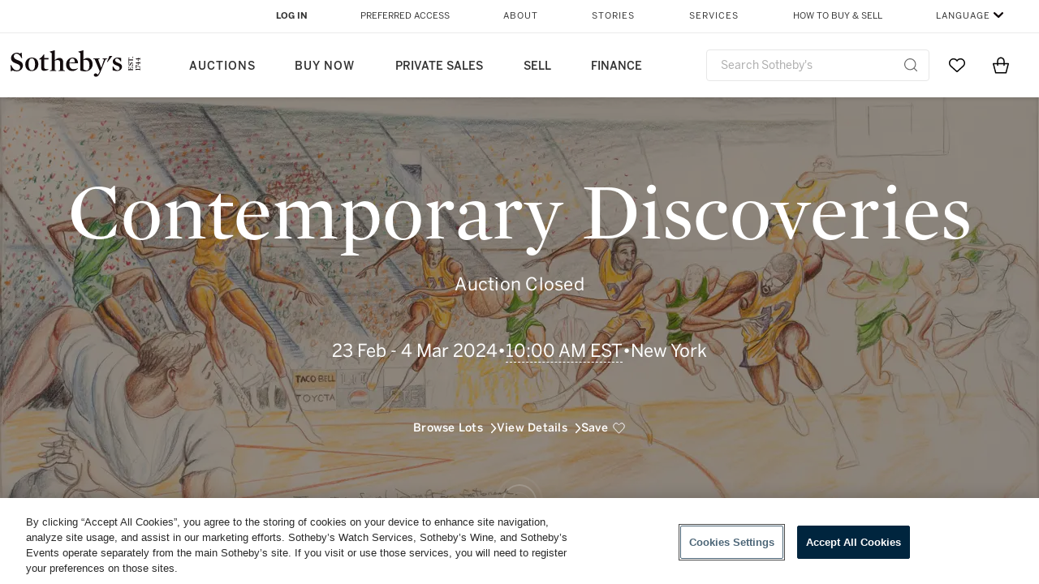

--- FILE ---
content_type: text/html; charset=utf-8
request_url: https://www.sothebys.com/en/auction-catalogue/2024/contemporary-discoveries-N11421
body_size: 9882
content:
<!DOCTYPE html><html><head><meta charSet="utf-8"/><meta name="viewport" content="width=device-width"/><title>Contemporary Discoveries | Sotheby&#x27;s</title><meta property="og:title" content="Contemporary Discoveries | Sotheby&#x27;s"/><meta name="description"/><meta property="og:description"/><meta property="og:image"/><link rel="canonical"/><meta property="og:url"/><meta property="og:site_name" content="Sothebys.com"/><meta property="og:type" content="website"/><link rel="icon" href="/en/auction-catalogue/favicon.ico"/><meta name="next-head-count" content="12"/><script src="https://www.sothebys.com/etc/designs/shared/js/stb-global.js"></script><link rel="preload" href="/en/auction-catalogue/_next/static/css/810d133b466af694.css" as="style"/><link rel="stylesheet" href="/en/auction-catalogue/_next/static/css/810d133b466af694.css" data-n-g=""/><link rel="preload" href="/en/auction-catalogue/_next/static/css/0946e9ef2c801f8f.css" as="style"/><link rel="stylesheet" href="/en/auction-catalogue/_next/static/css/0946e9ef2c801f8f.css" data-n-p=""/><noscript data-n-css=""></noscript><script defer="" nomodule="" src="/en/auction-catalogue/_next/static/chunks/polyfills-0d1b80a048d4787e.js"></script><script src="/en/auction-catalogue/_next/static/chunks/webpack-cff1bda3e38460a1.js" defer=""></script><script src="/en/auction-catalogue/_next/static/chunks/framework-fc97f3f1282ce3ed.js" defer=""></script><script src="/en/auction-catalogue/_next/static/chunks/main-fd351c9a3389c14f.js" defer=""></script><script src="/en/auction-catalogue/_next/static/chunks/pages/_app-a9aaaa3fc7b1429e.js" defer=""></script><script src="/en/auction-catalogue/_next/static/chunks/29107295-fbcfe2172188e46f.js" defer=""></script><script src="/en/auction-catalogue/_next/static/chunks/c0a33b72-670fa673a85301c7.js" defer=""></script><script src="/en/auction-catalogue/_next/static/chunks/250-cc0304580720f256.js" defer=""></script><script src="/en/auction-catalogue/_next/static/chunks/591-5e63e8743bc708ba.js" defer=""></script><script src="/en/auction-catalogue/_next/static/chunks/pages/%5Byear%5D/%5B...chapter%5D-4a65194c285944f6.js" defer=""></script><script src="/en/auction-catalogue/_next/static/34-orgLjqTBSgazrWBoZV/_buildManifest.js" defer=""></script><script src="/en/auction-catalogue/_next/static/34-orgLjqTBSgazrWBoZV/_ssgManifest.js" defer=""></script></head><body><div id="__next"><main><div><nav aria-label="Auction catalogue navigation" class="layout_headerWrapper__S3rZO"><div id="BrightSpotHeaderHide" style="margin-top:0px;z-index:99;position:absolute;top:0;width:100vw"><div id="BrightSpotHeader"></div></div><div style="transform:translateY(-100%)" class="layout_header__PamGz"><div class="layout_headerLeft__ffp89"><div class="layout_headerLeftText__TJuHX"><div class="layout_headerLeftLogo__U6_66"><a aria-label="Go to Sothebys homepage"><img src="/en/auction-catalogue/svgs/mob-logo.svg" id="logo" class=""/></a></div><div class="layout_headerLeftTextAlign__aF5nJ"><p class="layout_headerLeftTitle__dQKb0">Contemporary Discoveries</p><p class="layout_headerLeftSubtitle__lvU_A">23 Feb - 4 Mar 2024 • New York</p></div></div><div class="layout_headerLeftIcons__lu2as"><button aria-label="Open menu" type="button"><img src="/en/auction-catalogue/svgs/burger.svg" class=""/></button></div></div><div class="layout_headerRight__1wIUJ"><div class="layout_headerRightTabs__rGzDb"><a aria-label="Go to Overview" href="/en/auction-catalogue/2024/contemporary-discoveries-N11421?s=intro" type="button" class="layout_headerRightTabsCta__Lut_3 layout_headerRightTabsSelected__sIZHr layout_isBlackBorder__DXrpK">Overview</a><a href="https://www.sothebys.com/en/buy/auction/2024/contemporary-discoveries-4?lotFilter=AllLots" type="button" class="layout_headerRightTabsCta__Lut_3">Lots</a><a aria-label="Go to Details" href="/en/auction-catalogue/2024/contemporary-discoveries-N11421?s=details" type="button" class="layout_headerRightTabsCta__Lut_3">Details</a><button aria-label="Open menu" class="layout_headerRightTabsCta__Lut_3 layout_headerRightTabsCtaNone___qE_B" type="button"><img src="/en/auction-catalogue/svgs/burger.svg" alt="Open menu" class=""/></button></div></div></div></nav><div class="transition-page-enter"><div id="chapterCarousel" class="false chapters_chapters__bQsy2" tabindex="0"><section aria-label="Chapters carousel" class="false chapters_inView__MkEt2"><div aria-hidden="false" style="opacity:0;pointer-events:none" class="chapters_directionalButton__LC16G chapters_directionalButtonRight__Hzgom"><button class="arrow_arrow__VfPmq arrow_fill__9b0bL arrow_arrowRight__5ZsHj arrow_withLabel__jKcbY" aria-label="Next chapter" type="button"><span class="arrow_label___pa1_">Next</span></button></div><div aria-hidden="false" style="opacity:0;pointer-events:none" id="directionalButtonLeft" class="chapters_directionalButton__LC16G chapters_directionalButtonLeft__7uOD_"><button class="arrow_arrow__VfPmq arrow_fill__9b0bL arrow_arrowLeft___cDgb arrow_withLabel__jKcbY" aria-label="Previous chapter" type="button"><span class="arrow_label___pa1_">Previous</span></button></div><div><div class="chaptersCarousel_wrapper____AxS"><div class="chaptersCarousel_background__qOIIj" style="background-color:rgba(0, 0, 0, 1)"></div><div style="opacity:1;filter:blur(0px);will-change:opacity" class="chaptersCarousel_chapterCarouselBackground__fyPKo" aria-hidden="true"><div style="width:100%;height:100%;position:rerlative"><span style="box-sizing:border-box;display:block;overflow:hidden;width:initial;height:initial;background:none;opacity:1;border:0;margin:0;padding:0;position:absolute;top:0;left:0;bottom:0;right:0"><img object-position="50% 50%" sizes="0px" srcSet="/en/auction-catalogue/_next/image?url=https%3A%2F%2Fsothebys-com.brightspotcdn.com%2F3a%2F88%2Fdfe106e948b981e08dca50328edc%2Fn11421-cwbjf-t3-02-a-large.png&amp;w=16&amp;q=75 16w, /en/auction-catalogue/_next/image?url=https%3A%2F%2Fsothebys-com.brightspotcdn.com%2F3a%2F88%2Fdfe106e948b981e08dca50328edc%2Fn11421-cwbjf-t3-02-a-large.png&amp;w=32&amp;q=75 32w, /en/auction-catalogue/_next/image?url=https%3A%2F%2Fsothebys-com.brightspotcdn.com%2F3a%2F88%2Fdfe106e948b981e08dca50328edc%2Fn11421-cwbjf-t3-02-a-large.png&amp;w=48&amp;q=75 48w, /en/auction-catalogue/_next/image?url=https%3A%2F%2Fsothebys-com.brightspotcdn.com%2F3a%2F88%2Fdfe106e948b981e08dca50328edc%2Fn11421-cwbjf-t3-02-a-large.png&amp;w=64&amp;q=75 64w, /en/auction-catalogue/_next/image?url=https%3A%2F%2Fsothebys-com.brightspotcdn.com%2F3a%2F88%2Fdfe106e948b981e08dca50328edc%2Fn11421-cwbjf-t3-02-a-large.png&amp;w=96&amp;q=75 96w, /en/auction-catalogue/_next/image?url=https%3A%2F%2Fsothebys-com.brightspotcdn.com%2F3a%2F88%2Fdfe106e948b981e08dca50328edc%2Fn11421-cwbjf-t3-02-a-large.png&amp;w=128&amp;q=75 128w, /en/auction-catalogue/_next/image?url=https%3A%2F%2Fsothebys-com.brightspotcdn.com%2F3a%2F88%2Fdfe106e948b981e08dca50328edc%2Fn11421-cwbjf-t3-02-a-large.png&amp;w=256&amp;q=75 256w, /en/auction-catalogue/_next/image?url=https%3A%2F%2Fsothebys-com.brightspotcdn.com%2F3a%2F88%2Fdfe106e948b981e08dca50328edc%2Fn11421-cwbjf-t3-02-a-large.png&amp;w=384&amp;q=75 384w, /en/auction-catalogue/_next/image?url=https%3A%2F%2Fsothebys-com.brightspotcdn.com%2F3a%2F88%2Fdfe106e948b981e08dca50328edc%2Fn11421-cwbjf-t3-02-a-large.png&amp;w=640&amp;q=75 640w, /en/auction-catalogue/_next/image?url=https%3A%2F%2Fsothebys-com.brightspotcdn.com%2F3a%2F88%2Fdfe106e948b981e08dca50328edc%2Fn11421-cwbjf-t3-02-a-large.png&amp;w=750&amp;q=75 750w, /en/auction-catalogue/_next/image?url=https%3A%2F%2Fsothebys-com.brightspotcdn.com%2F3a%2F88%2Fdfe106e948b981e08dca50328edc%2Fn11421-cwbjf-t3-02-a-large.png&amp;w=828&amp;q=75 828w, /en/auction-catalogue/_next/image?url=https%3A%2F%2Fsothebys-com.brightspotcdn.com%2F3a%2F88%2Fdfe106e948b981e08dca50328edc%2Fn11421-cwbjf-t3-02-a-large.png&amp;w=1080&amp;q=75 1080w, /en/auction-catalogue/_next/image?url=https%3A%2F%2Fsothebys-com.brightspotcdn.com%2F3a%2F88%2Fdfe106e948b981e08dca50328edc%2Fn11421-cwbjf-t3-02-a-large.png&amp;w=1200&amp;q=75 1200w, /en/auction-catalogue/_next/image?url=https%3A%2F%2Fsothebys-com.brightspotcdn.com%2F3a%2F88%2Fdfe106e948b981e08dca50328edc%2Fn11421-cwbjf-t3-02-a-large.png&amp;w=1920&amp;q=75 1920w, /en/auction-catalogue/_next/image?url=https%3A%2F%2Fsothebys-com.brightspotcdn.com%2F3a%2F88%2Fdfe106e948b981e08dca50328edc%2Fn11421-cwbjf-t3-02-a-large.png&amp;w=2048&amp;q=75 2048w, /en/auction-catalogue/_next/image?url=https%3A%2F%2Fsothebys-com.brightspotcdn.com%2F3a%2F88%2Fdfe106e948b981e08dca50328edc%2Fn11421-cwbjf-t3-02-a-large.png&amp;w=3840&amp;q=75 3840w" src="/en/auction-catalogue/_next/image?url=https%3A%2F%2Fsothebys-com.brightspotcdn.com%2F3a%2F88%2Fdfe106e948b981e08dca50328edc%2Fn11421-cwbjf-t3-02-a-large.png&amp;w=3840&amp;q=75" decoding="async" data-nimg="fill" style="position:absolute;top:0;left:0;bottom:0;right:0;box-sizing:border-box;padding:0;border:none;margin:auto;display:block;width:0;height:0;min-width:100%;max-width:100%;min-height:100%;max-height:100%;object-fit:cover;background-size:cover;background-position:0% 0%;filter:blur(20px);background-image:url(&quot;[data-uri]&quot;)"/><noscript><img object-position="50% 50%" sizes="0px" srcSet="/en/auction-catalogue/_next/image?url=https%3A%2F%2Fsothebys-com.brightspotcdn.com%2F3a%2F88%2Fdfe106e948b981e08dca50328edc%2Fn11421-cwbjf-t3-02-a-large.png&amp;w=16&amp;q=75 16w, /en/auction-catalogue/_next/image?url=https%3A%2F%2Fsothebys-com.brightspotcdn.com%2F3a%2F88%2Fdfe106e948b981e08dca50328edc%2Fn11421-cwbjf-t3-02-a-large.png&amp;w=32&amp;q=75 32w, /en/auction-catalogue/_next/image?url=https%3A%2F%2Fsothebys-com.brightspotcdn.com%2F3a%2F88%2Fdfe106e948b981e08dca50328edc%2Fn11421-cwbjf-t3-02-a-large.png&amp;w=48&amp;q=75 48w, /en/auction-catalogue/_next/image?url=https%3A%2F%2Fsothebys-com.brightspotcdn.com%2F3a%2F88%2Fdfe106e948b981e08dca50328edc%2Fn11421-cwbjf-t3-02-a-large.png&amp;w=64&amp;q=75 64w, /en/auction-catalogue/_next/image?url=https%3A%2F%2Fsothebys-com.brightspotcdn.com%2F3a%2F88%2Fdfe106e948b981e08dca50328edc%2Fn11421-cwbjf-t3-02-a-large.png&amp;w=96&amp;q=75 96w, /en/auction-catalogue/_next/image?url=https%3A%2F%2Fsothebys-com.brightspotcdn.com%2F3a%2F88%2Fdfe106e948b981e08dca50328edc%2Fn11421-cwbjf-t3-02-a-large.png&amp;w=128&amp;q=75 128w, /en/auction-catalogue/_next/image?url=https%3A%2F%2Fsothebys-com.brightspotcdn.com%2F3a%2F88%2Fdfe106e948b981e08dca50328edc%2Fn11421-cwbjf-t3-02-a-large.png&amp;w=256&amp;q=75 256w, /en/auction-catalogue/_next/image?url=https%3A%2F%2Fsothebys-com.brightspotcdn.com%2F3a%2F88%2Fdfe106e948b981e08dca50328edc%2Fn11421-cwbjf-t3-02-a-large.png&amp;w=384&amp;q=75 384w, /en/auction-catalogue/_next/image?url=https%3A%2F%2Fsothebys-com.brightspotcdn.com%2F3a%2F88%2Fdfe106e948b981e08dca50328edc%2Fn11421-cwbjf-t3-02-a-large.png&amp;w=640&amp;q=75 640w, /en/auction-catalogue/_next/image?url=https%3A%2F%2Fsothebys-com.brightspotcdn.com%2F3a%2F88%2Fdfe106e948b981e08dca50328edc%2Fn11421-cwbjf-t3-02-a-large.png&amp;w=750&amp;q=75 750w, /en/auction-catalogue/_next/image?url=https%3A%2F%2Fsothebys-com.brightspotcdn.com%2F3a%2F88%2Fdfe106e948b981e08dca50328edc%2Fn11421-cwbjf-t3-02-a-large.png&amp;w=828&amp;q=75 828w, /en/auction-catalogue/_next/image?url=https%3A%2F%2Fsothebys-com.brightspotcdn.com%2F3a%2F88%2Fdfe106e948b981e08dca50328edc%2Fn11421-cwbjf-t3-02-a-large.png&amp;w=1080&amp;q=75 1080w, /en/auction-catalogue/_next/image?url=https%3A%2F%2Fsothebys-com.brightspotcdn.com%2F3a%2F88%2Fdfe106e948b981e08dca50328edc%2Fn11421-cwbjf-t3-02-a-large.png&amp;w=1200&amp;q=75 1200w, /en/auction-catalogue/_next/image?url=https%3A%2F%2Fsothebys-com.brightspotcdn.com%2F3a%2F88%2Fdfe106e948b981e08dca50328edc%2Fn11421-cwbjf-t3-02-a-large.png&amp;w=1920&amp;q=75 1920w, /en/auction-catalogue/_next/image?url=https%3A%2F%2Fsothebys-com.brightspotcdn.com%2F3a%2F88%2Fdfe106e948b981e08dca50328edc%2Fn11421-cwbjf-t3-02-a-large.png&amp;w=2048&amp;q=75 2048w, /en/auction-catalogue/_next/image?url=https%3A%2F%2Fsothebys-com.brightspotcdn.com%2F3a%2F88%2Fdfe106e948b981e08dca50328edc%2Fn11421-cwbjf-t3-02-a-large.png&amp;w=3840&amp;q=75 3840w" src="/en/auction-catalogue/_next/image?url=https%3A%2F%2Fsothebys-com.brightspotcdn.com%2F3a%2F88%2Fdfe106e948b981e08dca50328edc%2Fn11421-cwbjf-t3-02-a-large.png&amp;w=3840&amp;q=75" decoding="async" data-nimg="fill" style="position:absolute;top:0;left:0;bottom:0;right:0;box-sizing:border-box;padding:0;border:none;margin:auto;display:block;width:0;height:0;min-width:100%;max-width:100%;min-height:100%;max-height:100%;object-fit:cover" loading="eager"/></noscript></span></div></div><div class="chaptersCarousel_background__qOIIj" style="opacity:0.4;background-color:#000000"></div><div class="chaptersCarousel_wrapperInner__be6KA" style="transform:translateX(0%);opacity:1"><div class="chaptersCarousel_slideText__0RWCI" style="opacity:0;color:rgba(0, 0, 0, 0);transform:translateX(0%)"><p class="chaptersCarousel_slideTextSubHeading__4nJ1e chaptersCarousel_mobileHide__Z86qg"></p><h2 class="chaptersCarousel_slideTextHeading__Uc5bF"></h2><div class="chaptersCarousel_slideTextParagraph__ErPqR"></div></div><div class="keen-slider chaptersCarousel_sliderWrapper__gufXg"><div><div class="keen-slider__slide chaptersCarousel_slide__fcX2T"><div style="opacity:1"></div></div></div><div><div class="keen-slider__slide chaptersCarousel_slide__fcX2T"><div style="opacity:1"></div></div></div><div><div class="keen-slider__slide chaptersCarousel_slide__fcX2T"><div style="opacity:1"><div style="transform:translateX(0%);opacity:1" class="chaptersCarousel_slideImageWrapper__0iFBm"><button aria-label="Discover chapter" aria-hidden="true" tabindex="-1" style="transform-origin:center center;transform:" class="chaptersCarousel_slideImageShadow__SkXzb"><div style="width:100%;height:100%;position:rerlative"><span style="box-sizing:border-box;display:block;overflow:hidden;width:initial;height:initial;background:none;opacity:1;border:0;margin:0;padding:0;position:absolute;top:0;left:0;bottom:0;right:0"><img object-position="50% 50%" alt="" aria-hidden="true" sizes="0px" srcSet="/en/auction-catalogue/_next/image?url=https%3A%2F%2Fsothebys-com.brightspotcdn.com%2F68%2Fd7%2F00922e8147518eaa8235b4875649%2Fn11421-cwnhy-t3-02-a-template.png&amp;w=16&amp;q=75 16w, /en/auction-catalogue/_next/image?url=https%3A%2F%2Fsothebys-com.brightspotcdn.com%2F68%2Fd7%2F00922e8147518eaa8235b4875649%2Fn11421-cwnhy-t3-02-a-template.png&amp;w=32&amp;q=75 32w, /en/auction-catalogue/_next/image?url=https%3A%2F%2Fsothebys-com.brightspotcdn.com%2F68%2Fd7%2F00922e8147518eaa8235b4875649%2Fn11421-cwnhy-t3-02-a-template.png&amp;w=48&amp;q=75 48w, /en/auction-catalogue/_next/image?url=https%3A%2F%2Fsothebys-com.brightspotcdn.com%2F68%2Fd7%2F00922e8147518eaa8235b4875649%2Fn11421-cwnhy-t3-02-a-template.png&amp;w=64&amp;q=75 64w, /en/auction-catalogue/_next/image?url=https%3A%2F%2Fsothebys-com.brightspotcdn.com%2F68%2Fd7%2F00922e8147518eaa8235b4875649%2Fn11421-cwnhy-t3-02-a-template.png&amp;w=96&amp;q=75 96w, /en/auction-catalogue/_next/image?url=https%3A%2F%2Fsothebys-com.brightspotcdn.com%2F68%2Fd7%2F00922e8147518eaa8235b4875649%2Fn11421-cwnhy-t3-02-a-template.png&amp;w=128&amp;q=75 128w, /en/auction-catalogue/_next/image?url=https%3A%2F%2Fsothebys-com.brightspotcdn.com%2F68%2Fd7%2F00922e8147518eaa8235b4875649%2Fn11421-cwnhy-t3-02-a-template.png&amp;w=256&amp;q=75 256w, /en/auction-catalogue/_next/image?url=https%3A%2F%2Fsothebys-com.brightspotcdn.com%2F68%2Fd7%2F00922e8147518eaa8235b4875649%2Fn11421-cwnhy-t3-02-a-template.png&amp;w=384&amp;q=75 384w, /en/auction-catalogue/_next/image?url=https%3A%2F%2Fsothebys-com.brightspotcdn.com%2F68%2Fd7%2F00922e8147518eaa8235b4875649%2Fn11421-cwnhy-t3-02-a-template.png&amp;w=640&amp;q=75 640w, /en/auction-catalogue/_next/image?url=https%3A%2F%2Fsothebys-com.brightspotcdn.com%2F68%2Fd7%2F00922e8147518eaa8235b4875649%2Fn11421-cwnhy-t3-02-a-template.png&amp;w=750&amp;q=75 750w, /en/auction-catalogue/_next/image?url=https%3A%2F%2Fsothebys-com.brightspotcdn.com%2F68%2Fd7%2F00922e8147518eaa8235b4875649%2Fn11421-cwnhy-t3-02-a-template.png&amp;w=828&amp;q=75 828w, /en/auction-catalogue/_next/image?url=https%3A%2F%2Fsothebys-com.brightspotcdn.com%2F68%2Fd7%2F00922e8147518eaa8235b4875649%2Fn11421-cwnhy-t3-02-a-template.png&amp;w=1080&amp;q=75 1080w, /en/auction-catalogue/_next/image?url=https%3A%2F%2Fsothebys-com.brightspotcdn.com%2F68%2Fd7%2F00922e8147518eaa8235b4875649%2Fn11421-cwnhy-t3-02-a-template.png&amp;w=1200&amp;q=75 1200w, /en/auction-catalogue/_next/image?url=https%3A%2F%2Fsothebys-com.brightspotcdn.com%2F68%2Fd7%2F00922e8147518eaa8235b4875649%2Fn11421-cwnhy-t3-02-a-template.png&amp;w=1920&amp;q=75 1920w, /en/auction-catalogue/_next/image?url=https%3A%2F%2Fsothebys-com.brightspotcdn.com%2F68%2Fd7%2F00922e8147518eaa8235b4875649%2Fn11421-cwnhy-t3-02-a-template.png&amp;w=2048&amp;q=75 2048w, /en/auction-catalogue/_next/image?url=https%3A%2F%2Fsothebys-com.brightspotcdn.com%2F68%2Fd7%2F00922e8147518eaa8235b4875649%2Fn11421-cwnhy-t3-02-a-template.png&amp;w=3840&amp;q=75 3840w" src="/en/auction-catalogue/_next/image?url=https%3A%2F%2Fsothebys-com.brightspotcdn.com%2F68%2Fd7%2F00922e8147518eaa8235b4875649%2Fn11421-cwnhy-t3-02-a-template.png&amp;w=3840&amp;q=75" decoding="async" data-nimg="fill" style="position:absolute;top:0;left:0;bottom:0;right:0;box-sizing:border-box;padding:0;border:none;margin:auto;display:block;width:0;height:0;min-width:100%;max-width:100%;min-height:100%;max-height:100%;object-fit:cover;background-size:cover;background-position:0% 0%;filter:blur(20px);background-image:url(&quot;[data-uri]&quot;)"/><noscript><img object-position="50% 50%" alt="" aria-hidden="true" sizes="0px" srcSet="/en/auction-catalogue/_next/image?url=https%3A%2F%2Fsothebys-com.brightspotcdn.com%2F68%2Fd7%2F00922e8147518eaa8235b4875649%2Fn11421-cwnhy-t3-02-a-template.png&amp;w=16&amp;q=75 16w, /en/auction-catalogue/_next/image?url=https%3A%2F%2Fsothebys-com.brightspotcdn.com%2F68%2Fd7%2F00922e8147518eaa8235b4875649%2Fn11421-cwnhy-t3-02-a-template.png&amp;w=32&amp;q=75 32w, /en/auction-catalogue/_next/image?url=https%3A%2F%2Fsothebys-com.brightspotcdn.com%2F68%2Fd7%2F00922e8147518eaa8235b4875649%2Fn11421-cwnhy-t3-02-a-template.png&amp;w=48&amp;q=75 48w, /en/auction-catalogue/_next/image?url=https%3A%2F%2Fsothebys-com.brightspotcdn.com%2F68%2Fd7%2F00922e8147518eaa8235b4875649%2Fn11421-cwnhy-t3-02-a-template.png&amp;w=64&amp;q=75 64w, /en/auction-catalogue/_next/image?url=https%3A%2F%2Fsothebys-com.brightspotcdn.com%2F68%2Fd7%2F00922e8147518eaa8235b4875649%2Fn11421-cwnhy-t3-02-a-template.png&amp;w=96&amp;q=75 96w, /en/auction-catalogue/_next/image?url=https%3A%2F%2Fsothebys-com.brightspotcdn.com%2F68%2Fd7%2F00922e8147518eaa8235b4875649%2Fn11421-cwnhy-t3-02-a-template.png&amp;w=128&amp;q=75 128w, /en/auction-catalogue/_next/image?url=https%3A%2F%2Fsothebys-com.brightspotcdn.com%2F68%2Fd7%2F00922e8147518eaa8235b4875649%2Fn11421-cwnhy-t3-02-a-template.png&amp;w=256&amp;q=75 256w, /en/auction-catalogue/_next/image?url=https%3A%2F%2Fsothebys-com.brightspotcdn.com%2F68%2Fd7%2F00922e8147518eaa8235b4875649%2Fn11421-cwnhy-t3-02-a-template.png&amp;w=384&amp;q=75 384w, /en/auction-catalogue/_next/image?url=https%3A%2F%2Fsothebys-com.brightspotcdn.com%2F68%2Fd7%2F00922e8147518eaa8235b4875649%2Fn11421-cwnhy-t3-02-a-template.png&amp;w=640&amp;q=75 640w, /en/auction-catalogue/_next/image?url=https%3A%2F%2Fsothebys-com.brightspotcdn.com%2F68%2Fd7%2F00922e8147518eaa8235b4875649%2Fn11421-cwnhy-t3-02-a-template.png&amp;w=750&amp;q=75 750w, /en/auction-catalogue/_next/image?url=https%3A%2F%2Fsothebys-com.brightspotcdn.com%2F68%2Fd7%2F00922e8147518eaa8235b4875649%2Fn11421-cwnhy-t3-02-a-template.png&amp;w=828&amp;q=75 828w, /en/auction-catalogue/_next/image?url=https%3A%2F%2Fsothebys-com.brightspotcdn.com%2F68%2Fd7%2F00922e8147518eaa8235b4875649%2Fn11421-cwnhy-t3-02-a-template.png&amp;w=1080&amp;q=75 1080w, /en/auction-catalogue/_next/image?url=https%3A%2F%2Fsothebys-com.brightspotcdn.com%2F68%2Fd7%2F00922e8147518eaa8235b4875649%2Fn11421-cwnhy-t3-02-a-template.png&amp;w=1200&amp;q=75 1200w, /en/auction-catalogue/_next/image?url=https%3A%2F%2Fsothebys-com.brightspotcdn.com%2F68%2Fd7%2F00922e8147518eaa8235b4875649%2Fn11421-cwnhy-t3-02-a-template.png&amp;w=1920&amp;q=75 1920w, /en/auction-catalogue/_next/image?url=https%3A%2F%2Fsothebys-com.brightspotcdn.com%2F68%2Fd7%2F00922e8147518eaa8235b4875649%2Fn11421-cwnhy-t3-02-a-template.png&amp;w=2048&amp;q=75 2048w, /en/auction-catalogue/_next/image?url=https%3A%2F%2Fsothebys-com.brightspotcdn.com%2F68%2Fd7%2F00922e8147518eaa8235b4875649%2Fn11421-cwnhy-t3-02-a-template.png&amp;w=3840&amp;q=75 3840w" src="/en/auction-catalogue/_next/image?url=https%3A%2F%2Fsothebys-com.brightspotcdn.com%2F68%2Fd7%2F00922e8147518eaa8235b4875649%2Fn11421-cwnhy-t3-02-a-template.png&amp;w=3840&amp;q=75" decoding="async" data-nimg="fill" style="position:absolute;top:0;left:0;bottom:0;right:0;box-sizing:border-box;padding:0;border:none;margin:auto;display:block;width:0;height:0;min-width:100%;max-width:100%;min-height:100%;max-height:100%;object-fit:cover" loading="eager"/></noscript></span></div></button></div></div></div></div><div><div class="keen-slider__slide chaptersCarousel_slide__fcX2T"><div style="opacity:1"><div style="transform:translateX(0%);opacity:1" class="chaptersCarousel_slideImageWrapper__0iFBm"><button aria-label="Discover chapter" aria-hidden="true" tabindex="-1" style="transform-origin:center center;transform:" class="chaptersCarousel_slideImageShadow__SkXzb"><div style="width:100%;height:100%;position:rerlative"><span style="box-sizing:border-box;display:block;overflow:hidden;width:initial;height:initial;background:none;opacity:1;border:0;margin:0;padding:0;position:absolute;top:0;left:0;bottom:0;right:0"><img object-position="50% 50%" alt="" aria-hidden="true" sizes="0px" srcSet="/en/auction-catalogue/_next/image?url=https%3A%2F%2Fsothebys-com.brightspotcdn.com%2F04%2F92%2F9bbe8f7d4b3796902f3ad61ff719%2Fn11421-cv74r-t2-02-template.png&amp;w=16&amp;q=75 16w, /en/auction-catalogue/_next/image?url=https%3A%2F%2Fsothebys-com.brightspotcdn.com%2F04%2F92%2F9bbe8f7d4b3796902f3ad61ff719%2Fn11421-cv74r-t2-02-template.png&amp;w=32&amp;q=75 32w, /en/auction-catalogue/_next/image?url=https%3A%2F%2Fsothebys-com.brightspotcdn.com%2F04%2F92%2F9bbe8f7d4b3796902f3ad61ff719%2Fn11421-cv74r-t2-02-template.png&amp;w=48&amp;q=75 48w, /en/auction-catalogue/_next/image?url=https%3A%2F%2Fsothebys-com.brightspotcdn.com%2F04%2F92%2F9bbe8f7d4b3796902f3ad61ff719%2Fn11421-cv74r-t2-02-template.png&amp;w=64&amp;q=75 64w, /en/auction-catalogue/_next/image?url=https%3A%2F%2Fsothebys-com.brightspotcdn.com%2F04%2F92%2F9bbe8f7d4b3796902f3ad61ff719%2Fn11421-cv74r-t2-02-template.png&amp;w=96&amp;q=75 96w, /en/auction-catalogue/_next/image?url=https%3A%2F%2Fsothebys-com.brightspotcdn.com%2F04%2F92%2F9bbe8f7d4b3796902f3ad61ff719%2Fn11421-cv74r-t2-02-template.png&amp;w=128&amp;q=75 128w, /en/auction-catalogue/_next/image?url=https%3A%2F%2Fsothebys-com.brightspotcdn.com%2F04%2F92%2F9bbe8f7d4b3796902f3ad61ff719%2Fn11421-cv74r-t2-02-template.png&amp;w=256&amp;q=75 256w, /en/auction-catalogue/_next/image?url=https%3A%2F%2Fsothebys-com.brightspotcdn.com%2F04%2F92%2F9bbe8f7d4b3796902f3ad61ff719%2Fn11421-cv74r-t2-02-template.png&amp;w=384&amp;q=75 384w, /en/auction-catalogue/_next/image?url=https%3A%2F%2Fsothebys-com.brightspotcdn.com%2F04%2F92%2F9bbe8f7d4b3796902f3ad61ff719%2Fn11421-cv74r-t2-02-template.png&amp;w=640&amp;q=75 640w, /en/auction-catalogue/_next/image?url=https%3A%2F%2Fsothebys-com.brightspotcdn.com%2F04%2F92%2F9bbe8f7d4b3796902f3ad61ff719%2Fn11421-cv74r-t2-02-template.png&amp;w=750&amp;q=75 750w, /en/auction-catalogue/_next/image?url=https%3A%2F%2Fsothebys-com.brightspotcdn.com%2F04%2F92%2F9bbe8f7d4b3796902f3ad61ff719%2Fn11421-cv74r-t2-02-template.png&amp;w=828&amp;q=75 828w, /en/auction-catalogue/_next/image?url=https%3A%2F%2Fsothebys-com.brightspotcdn.com%2F04%2F92%2F9bbe8f7d4b3796902f3ad61ff719%2Fn11421-cv74r-t2-02-template.png&amp;w=1080&amp;q=75 1080w, /en/auction-catalogue/_next/image?url=https%3A%2F%2Fsothebys-com.brightspotcdn.com%2F04%2F92%2F9bbe8f7d4b3796902f3ad61ff719%2Fn11421-cv74r-t2-02-template.png&amp;w=1200&amp;q=75 1200w, /en/auction-catalogue/_next/image?url=https%3A%2F%2Fsothebys-com.brightspotcdn.com%2F04%2F92%2F9bbe8f7d4b3796902f3ad61ff719%2Fn11421-cv74r-t2-02-template.png&amp;w=1920&amp;q=75 1920w, /en/auction-catalogue/_next/image?url=https%3A%2F%2Fsothebys-com.brightspotcdn.com%2F04%2F92%2F9bbe8f7d4b3796902f3ad61ff719%2Fn11421-cv74r-t2-02-template.png&amp;w=2048&amp;q=75 2048w, /en/auction-catalogue/_next/image?url=https%3A%2F%2Fsothebys-com.brightspotcdn.com%2F04%2F92%2F9bbe8f7d4b3796902f3ad61ff719%2Fn11421-cv74r-t2-02-template.png&amp;w=3840&amp;q=75 3840w" src="/en/auction-catalogue/_next/image?url=https%3A%2F%2Fsothebys-com.brightspotcdn.com%2F04%2F92%2F9bbe8f7d4b3796902f3ad61ff719%2Fn11421-cv74r-t2-02-template.png&amp;w=3840&amp;q=75" decoding="async" data-nimg="fill" style="position:absolute;top:0;left:0;bottom:0;right:0;box-sizing:border-box;padding:0;border:none;margin:auto;display:block;width:0;height:0;min-width:100%;max-width:100%;min-height:100%;max-height:100%;object-fit:cover;background-size:cover;background-position:0% 0%;filter:blur(20px);background-image:url(&quot;[data-uri]&quot;)"/><noscript><img object-position="50% 50%" alt="" aria-hidden="true" sizes="0px" srcSet="/en/auction-catalogue/_next/image?url=https%3A%2F%2Fsothebys-com.brightspotcdn.com%2F04%2F92%2F9bbe8f7d4b3796902f3ad61ff719%2Fn11421-cv74r-t2-02-template.png&amp;w=16&amp;q=75 16w, /en/auction-catalogue/_next/image?url=https%3A%2F%2Fsothebys-com.brightspotcdn.com%2F04%2F92%2F9bbe8f7d4b3796902f3ad61ff719%2Fn11421-cv74r-t2-02-template.png&amp;w=32&amp;q=75 32w, /en/auction-catalogue/_next/image?url=https%3A%2F%2Fsothebys-com.brightspotcdn.com%2F04%2F92%2F9bbe8f7d4b3796902f3ad61ff719%2Fn11421-cv74r-t2-02-template.png&amp;w=48&amp;q=75 48w, /en/auction-catalogue/_next/image?url=https%3A%2F%2Fsothebys-com.brightspotcdn.com%2F04%2F92%2F9bbe8f7d4b3796902f3ad61ff719%2Fn11421-cv74r-t2-02-template.png&amp;w=64&amp;q=75 64w, /en/auction-catalogue/_next/image?url=https%3A%2F%2Fsothebys-com.brightspotcdn.com%2F04%2F92%2F9bbe8f7d4b3796902f3ad61ff719%2Fn11421-cv74r-t2-02-template.png&amp;w=96&amp;q=75 96w, /en/auction-catalogue/_next/image?url=https%3A%2F%2Fsothebys-com.brightspotcdn.com%2F04%2F92%2F9bbe8f7d4b3796902f3ad61ff719%2Fn11421-cv74r-t2-02-template.png&amp;w=128&amp;q=75 128w, /en/auction-catalogue/_next/image?url=https%3A%2F%2Fsothebys-com.brightspotcdn.com%2F04%2F92%2F9bbe8f7d4b3796902f3ad61ff719%2Fn11421-cv74r-t2-02-template.png&amp;w=256&amp;q=75 256w, /en/auction-catalogue/_next/image?url=https%3A%2F%2Fsothebys-com.brightspotcdn.com%2F04%2F92%2F9bbe8f7d4b3796902f3ad61ff719%2Fn11421-cv74r-t2-02-template.png&amp;w=384&amp;q=75 384w, /en/auction-catalogue/_next/image?url=https%3A%2F%2Fsothebys-com.brightspotcdn.com%2F04%2F92%2F9bbe8f7d4b3796902f3ad61ff719%2Fn11421-cv74r-t2-02-template.png&amp;w=640&amp;q=75 640w, /en/auction-catalogue/_next/image?url=https%3A%2F%2Fsothebys-com.brightspotcdn.com%2F04%2F92%2F9bbe8f7d4b3796902f3ad61ff719%2Fn11421-cv74r-t2-02-template.png&amp;w=750&amp;q=75 750w, /en/auction-catalogue/_next/image?url=https%3A%2F%2Fsothebys-com.brightspotcdn.com%2F04%2F92%2F9bbe8f7d4b3796902f3ad61ff719%2Fn11421-cv74r-t2-02-template.png&amp;w=828&amp;q=75 828w, /en/auction-catalogue/_next/image?url=https%3A%2F%2Fsothebys-com.brightspotcdn.com%2F04%2F92%2F9bbe8f7d4b3796902f3ad61ff719%2Fn11421-cv74r-t2-02-template.png&amp;w=1080&amp;q=75 1080w, /en/auction-catalogue/_next/image?url=https%3A%2F%2Fsothebys-com.brightspotcdn.com%2F04%2F92%2F9bbe8f7d4b3796902f3ad61ff719%2Fn11421-cv74r-t2-02-template.png&amp;w=1200&amp;q=75 1200w, /en/auction-catalogue/_next/image?url=https%3A%2F%2Fsothebys-com.brightspotcdn.com%2F04%2F92%2F9bbe8f7d4b3796902f3ad61ff719%2Fn11421-cv74r-t2-02-template.png&amp;w=1920&amp;q=75 1920w, /en/auction-catalogue/_next/image?url=https%3A%2F%2Fsothebys-com.brightspotcdn.com%2F04%2F92%2F9bbe8f7d4b3796902f3ad61ff719%2Fn11421-cv74r-t2-02-template.png&amp;w=2048&amp;q=75 2048w, /en/auction-catalogue/_next/image?url=https%3A%2F%2Fsothebys-com.brightspotcdn.com%2F04%2F92%2F9bbe8f7d4b3796902f3ad61ff719%2Fn11421-cv74r-t2-02-template.png&amp;w=3840&amp;q=75 3840w" src="/en/auction-catalogue/_next/image?url=https%3A%2F%2Fsothebys-com.brightspotcdn.com%2F04%2F92%2F9bbe8f7d4b3796902f3ad61ff719%2Fn11421-cv74r-t2-02-template.png&amp;w=3840&amp;q=75" decoding="async" data-nimg="fill" style="position:absolute;top:0;left:0;bottom:0;right:0;box-sizing:border-box;padding:0;border:none;margin:auto;display:block;width:0;height:0;min-width:100%;max-width:100%;min-height:100%;max-height:100%;object-fit:cover" loading="eager"/></noscript></span></div></button></div></div></div></div><div><div class="keen-slider__slide chaptersCarousel_slide__fcX2T"><div style="opacity:1"><div style="transform:translateX(0%);opacity:1" class="chaptersCarousel_slideImageWrapper__0iFBm"><button aria-label="Discover chapter" aria-hidden="true" tabindex="-1" style="transform-origin:center center;transform:" class="chaptersCarousel_slideImageShadow__SkXzb"><div style="width:100%;height:100%;position:rerlative"><span style="box-sizing:border-box;display:block;overflow:hidden;width:initial;height:initial;background:none;opacity:1;border:0;margin:0;padding:0;position:absolute;top:0;left:0;bottom:0;right:0"><img object-position="50% 50%" alt="" aria-hidden="true" sizes="0px" srcSet="/en/auction-catalogue/_next/image?url=https%3A%2F%2Fsothebys-com.brightspotcdn.com%2Fc9%2F2b%2F87aaefd24626820aab6332e22fb1%2Fn11421-cwd3h-t2-02-template.png&amp;w=16&amp;q=75 16w, /en/auction-catalogue/_next/image?url=https%3A%2F%2Fsothebys-com.brightspotcdn.com%2Fc9%2F2b%2F87aaefd24626820aab6332e22fb1%2Fn11421-cwd3h-t2-02-template.png&amp;w=32&amp;q=75 32w, /en/auction-catalogue/_next/image?url=https%3A%2F%2Fsothebys-com.brightspotcdn.com%2Fc9%2F2b%2F87aaefd24626820aab6332e22fb1%2Fn11421-cwd3h-t2-02-template.png&amp;w=48&amp;q=75 48w, /en/auction-catalogue/_next/image?url=https%3A%2F%2Fsothebys-com.brightspotcdn.com%2Fc9%2F2b%2F87aaefd24626820aab6332e22fb1%2Fn11421-cwd3h-t2-02-template.png&amp;w=64&amp;q=75 64w, /en/auction-catalogue/_next/image?url=https%3A%2F%2Fsothebys-com.brightspotcdn.com%2Fc9%2F2b%2F87aaefd24626820aab6332e22fb1%2Fn11421-cwd3h-t2-02-template.png&amp;w=96&amp;q=75 96w, /en/auction-catalogue/_next/image?url=https%3A%2F%2Fsothebys-com.brightspotcdn.com%2Fc9%2F2b%2F87aaefd24626820aab6332e22fb1%2Fn11421-cwd3h-t2-02-template.png&amp;w=128&amp;q=75 128w, /en/auction-catalogue/_next/image?url=https%3A%2F%2Fsothebys-com.brightspotcdn.com%2Fc9%2F2b%2F87aaefd24626820aab6332e22fb1%2Fn11421-cwd3h-t2-02-template.png&amp;w=256&amp;q=75 256w, /en/auction-catalogue/_next/image?url=https%3A%2F%2Fsothebys-com.brightspotcdn.com%2Fc9%2F2b%2F87aaefd24626820aab6332e22fb1%2Fn11421-cwd3h-t2-02-template.png&amp;w=384&amp;q=75 384w, /en/auction-catalogue/_next/image?url=https%3A%2F%2Fsothebys-com.brightspotcdn.com%2Fc9%2F2b%2F87aaefd24626820aab6332e22fb1%2Fn11421-cwd3h-t2-02-template.png&amp;w=640&amp;q=75 640w, /en/auction-catalogue/_next/image?url=https%3A%2F%2Fsothebys-com.brightspotcdn.com%2Fc9%2F2b%2F87aaefd24626820aab6332e22fb1%2Fn11421-cwd3h-t2-02-template.png&amp;w=750&amp;q=75 750w, /en/auction-catalogue/_next/image?url=https%3A%2F%2Fsothebys-com.brightspotcdn.com%2Fc9%2F2b%2F87aaefd24626820aab6332e22fb1%2Fn11421-cwd3h-t2-02-template.png&amp;w=828&amp;q=75 828w, /en/auction-catalogue/_next/image?url=https%3A%2F%2Fsothebys-com.brightspotcdn.com%2Fc9%2F2b%2F87aaefd24626820aab6332e22fb1%2Fn11421-cwd3h-t2-02-template.png&amp;w=1080&amp;q=75 1080w, /en/auction-catalogue/_next/image?url=https%3A%2F%2Fsothebys-com.brightspotcdn.com%2Fc9%2F2b%2F87aaefd24626820aab6332e22fb1%2Fn11421-cwd3h-t2-02-template.png&amp;w=1200&amp;q=75 1200w, /en/auction-catalogue/_next/image?url=https%3A%2F%2Fsothebys-com.brightspotcdn.com%2Fc9%2F2b%2F87aaefd24626820aab6332e22fb1%2Fn11421-cwd3h-t2-02-template.png&amp;w=1920&amp;q=75 1920w, /en/auction-catalogue/_next/image?url=https%3A%2F%2Fsothebys-com.brightspotcdn.com%2Fc9%2F2b%2F87aaefd24626820aab6332e22fb1%2Fn11421-cwd3h-t2-02-template.png&amp;w=2048&amp;q=75 2048w, /en/auction-catalogue/_next/image?url=https%3A%2F%2Fsothebys-com.brightspotcdn.com%2Fc9%2F2b%2F87aaefd24626820aab6332e22fb1%2Fn11421-cwd3h-t2-02-template.png&amp;w=3840&amp;q=75 3840w" src="/en/auction-catalogue/_next/image?url=https%3A%2F%2Fsothebys-com.brightspotcdn.com%2Fc9%2F2b%2F87aaefd24626820aab6332e22fb1%2Fn11421-cwd3h-t2-02-template.png&amp;w=3840&amp;q=75" decoding="async" data-nimg="fill" style="position:absolute;top:0;left:0;bottom:0;right:0;box-sizing:border-box;padding:0;border:none;margin:auto;display:block;width:0;height:0;min-width:100%;max-width:100%;min-height:100%;max-height:100%;object-fit:cover;background-size:cover;background-position:0% 0%;filter:blur(20px);background-image:url(&quot;[data-uri]&quot;)"/><noscript><img object-position="50% 50%" alt="" aria-hidden="true" sizes="0px" srcSet="/en/auction-catalogue/_next/image?url=https%3A%2F%2Fsothebys-com.brightspotcdn.com%2Fc9%2F2b%2F87aaefd24626820aab6332e22fb1%2Fn11421-cwd3h-t2-02-template.png&amp;w=16&amp;q=75 16w, /en/auction-catalogue/_next/image?url=https%3A%2F%2Fsothebys-com.brightspotcdn.com%2Fc9%2F2b%2F87aaefd24626820aab6332e22fb1%2Fn11421-cwd3h-t2-02-template.png&amp;w=32&amp;q=75 32w, /en/auction-catalogue/_next/image?url=https%3A%2F%2Fsothebys-com.brightspotcdn.com%2Fc9%2F2b%2F87aaefd24626820aab6332e22fb1%2Fn11421-cwd3h-t2-02-template.png&amp;w=48&amp;q=75 48w, /en/auction-catalogue/_next/image?url=https%3A%2F%2Fsothebys-com.brightspotcdn.com%2Fc9%2F2b%2F87aaefd24626820aab6332e22fb1%2Fn11421-cwd3h-t2-02-template.png&amp;w=64&amp;q=75 64w, /en/auction-catalogue/_next/image?url=https%3A%2F%2Fsothebys-com.brightspotcdn.com%2Fc9%2F2b%2F87aaefd24626820aab6332e22fb1%2Fn11421-cwd3h-t2-02-template.png&amp;w=96&amp;q=75 96w, /en/auction-catalogue/_next/image?url=https%3A%2F%2Fsothebys-com.brightspotcdn.com%2Fc9%2F2b%2F87aaefd24626820aab6332e22fb1%2Fn11421-cwd3h-t2-02-template.png&amp;w=128&amp;q=75 128w, /en/auction-catalogue/_next/image?url=https%3A%2F%2Fsothebys-com.brightspotcdn.com%2Fc9%2F2b%2F87aaefd24626820aab6332e22fb1%2Fn11421-cwd3h-t2-02-template.png&amp;w=256&amp;q=75 256w, /en/auction-catalogue/_next/image?url=https%3A%2F%2Fsothebys-com.brightspotcdn.com%2Fc9%2F2b%2F87aaefd24626820aab6332e22fb1%2Fn11421-cwd3h-t2-02-template.png&amp;w=384&amp;q=75 384w, /en/auction-catalogue/_next/image?url=https%3A%2F%2Fsothebys-com.brightspotcdn.com%2Fc9%2F2b%2F87aaefd24626820aab6332e22fb1%2Fn11421-cwd3h-t2-02-template.png&amp;w=640&amp;q=75 640w, /en/auction-catalogue/_next/image?url=https%3A%2F%2Fsothebys-com.brightspotcdn.com%2Fc9%2F2b%2F87aaefd24626820aab6332e22fb1%2Fn11421-cwd3h-t2-02-template.png&amp;w=750&amp;q=75 750w, /en/auction-catalogue/_next/image?url=https%3A%2F%2Fsothebys-com.brightspotcdn.com%2Fc9%2F2b%2F87aaefd24626820aab6332e22fb1%2Fn11421-cwd3h-t2-02-template.png&amp;w=828&amp;q=75 828w, /en/auction-catalogue/_next/image?url=https%3A%2F%2Fsothebys-com.brightspotcdn.com%2Fc9%2F2b%2F87aaefd24626820aab6332e22fb1%2Fn11421-cwd3h-t2-02-template.png&amp;w=1080&amp;q=75 1080w, /en/auction-catalogue/_next/image?url=https%3A%2F%2Fsothebys-com.brightspotcdn.com%2Fc9%2F2b%2F87aaefd24626820aab6332e22fb1%2Fn11421-cwd3h-t2-02-template.png&amp;w=1200&amp;q=75 1200w, /en/auction-catalogue/_next/image?url=https%3A%2F%2Fsothebys-com.brightspotcdn.com%2Fc9%2F2b%2F87aaefd24626820aab6332e22fb1%2Fn11421-cwd3h-t2-02-template.png&amp;w=1920&amp;q=75 1920w, /en/auction-catalogue/_next/image?url=https%3A%2F%2Fsothebys-com.brightspotcdn.com%2Fc9%2F2b%2F87aaefd24626820aab6332e22fb1%2Fn11421-cwd3h-t2-02-template.png&amp;w=2048&amp;q=75 2048w, /en/auction-catalogue/_next/image?url=https%3A%2F%2Fsothebys-com.brightspotcdn.com%2Fc9%2F2b%2F87aaefd24626820aab6332e22fb1%2Fn11421-cwd3h-t2-02-template.png&amp;w=3840&amp;q=75 3840w" src="/en/auction-catalogue/_next/image?url=https%3A%2F%2Fsothebys-com.brightspotcdn.com%2Fc9%2F2b%2F87aaefd24626820aab6332e22fb1%2Fn11421-cwd3h-t2-02-template.png&amp;w=3840&amp;q=75" decoding="async" data-nimg="fill" style="position:absolute;top:0;left:0;bottom:0;right:0;box-sizing:border-box;padding:0;border:none;margin:auto;display:block;width:0;height:0;min-width:100%;max-width:100%;min-height:100%;max-height:100%;object-fit:cover" loading="eager"/></noscript></span></div></button></div></div></div></div><div><div class="keen-slider__slide chaptersCarousel_slide__fcX2T"><div style="opacity:1"><div style="transform:translateX(0%);opacity:1" class="chaptersCarousel_slideImageWrapper__0iFBm"><button aria-label="Discover chapter" aria-hidden="true" tabindex="-1" style="transform-origin:center center;transform:" class="chaptersCarousel_slideImageShadow__SkXzb"><div style="width:100%;height:100%;position:rerlative"><span style="box-sizing:border-box;display:block;overflow:hidden;width:initial;height:initial;background:none;opacity:1;border:0;margin:0;padding:0;position:absolute;top:0;left:0;bottom:0;right:0"><img object-position="50% 50%" alt="" aria-hidden="true" sizes="0px" srcSet="/en/auction-catalogue/_next/image?url=https%3A%2F%2Fsothebys-com.brightspotcdn.com%2F5b%2F84%2F223ea7ca4bf3b6d2941e1a9201a2%2Fn11421-cwtwy-t2-01-template.png&amp;w=16&amp;q=75 16w, /en/auction-catalogue/_next/image?url=https%3A%2F%2Fsothebys-com.brightspotcdn.com%2F5b%2F84%2F223ea7ca4bf3b6d2941e1a9201a2%2Fn11421-cwtwy-t2-01-template.png&amp;w=32&amp;q=75 32w, /en/auction-catalogue/_next/image?url=https%3A%2F%2Fsothebys-com.brightspotcdn.com%2F5b%2F84%2F223ea7ca4bf3b6d2941e1a9201a2%2Fn11421-cwtwy-t2-01-template.png&amp;w=48&amp;q=75 48w, /en/auction-catalogue/_next/image?url=https%3A%2F%2Fsothebys-com.brightspotcdn.com%2F5b%2F84%2F223ea7ca4bf3b6d2941e1a9201a2%2Fn11421-cwtwy-t2-01-template.png&amp;w=64&amp;q=75 64w, /en/auction-catalogue/_next/image?url=https%3A%2F%2Fsothebys-com.brightspotcdn.com%2F5b%2F84%2F223ea7ca4bf3b6d2941e1a9201a2%2Fn11421-cwtwy-t2-01-template.png&amp;w=96&amp;q=75 96w, /en/auction-catalogue/_next/image?url=https%3A%2F%2Fsothebys-com.brightspotcdn.com%2F5b%2F84%2F223ea7ca4bf3b6d2941e1a9201a2%2Fn11421-cwtwy-t2-01-template.png&amp;w=128&amp;q=75 128w, /en/auction-catalogue/_next/image?url=https%3A%2F%2Fsothebys-com.brightspotcdn.com%2F5b%2F84%2F223ea7ca4bf3b6d2941e1a9201a2%2Fn11421-cwtwy-t2-01-template.png&amp;w=256&amp;q=75 256w, /en/auction-catalogue/_next/image?url=https%3A%2F%2Fsothebys-com.brightspotcdn.com%2F5b%2F84%2F223ea7ca4bf3b6d2941e1a9201a2%2Fn11421-cwtwy-t2-01-template.png&amp;w=384&amp;q=75 384w, /en/auction-catalogue/_next/image?url=https%3A%2F%2Fsothebys-com.brightspotcdn.com%2F5b%2F84%2F223ea7ca4bf3b6d2941e1a9201a2%2Fn11421-cwtwy-t2-01-template.png&amp;w=640&amp;q=75 640w, /en/auction-catalogue/_next/image?url=https%3A%2F%2Fsothebys-com.brightspotcdn.com%2F5b%2F84%2F223ea7ca4bf3b6d2941e1a9201a2%2Fn11421-cwtwy-t2-01-template.png&amp;w=750&amp;q=75 750w, /en/auction-catalogue/_next/image?url=https%3A%2F%2Fsothebys-com.brightspotcdn.com%2F5b%2F84%2F223ea7ca4bf3b6d2941e1a9201a2%2Fn11421-cwtwy-t2-01-template.png&amp;w=828&amp;q=75 828w, /en/auction-catalogue/_next/image?url=https%3A%2F%2Fsothebys-com.brightspotcdn.com%2F5b%2F84%2F223ea7ca4bf3b6d2941e1a9201a2%2Fn11421-cwtwy-t2-01-template.png&amp;w=1080&amp;q=75 1080w, /en/auction-catalogue/_next/image?url=https%3A%2F%2Fsothebys-com.brightspotcdn.com%2F5b%2F84%2F223ea7ca4bf3b6d2941e1a9201a2%2Fn11421-cwtwy-t2-01-template.png&amp;w=1200&amp;q=75 1200w, /en/auction-catalogue/_next/image?url=https%3A%2F%2Fsothebys-com.brightspotcdn.com%2F5b%2F84%2F223ea7ca4bf3b6d2941e1a9201a2%2Fn11421-cwtwy-t2-01-template.png&amp;w=1920&amp;q=75 1920w, /en/auction-catalogue/_next/image?url=https%3A%2F%2Fsothebys-com.brightspotcdn.com%2F5b%2F84%2F223ea7ca4bf3b6d2941e1a9201a2%2Fn11421-cwtwy-t2-01-template.png&amp;w=2048&amp;q=75 2048w, /en/auction-catalogue/_next/image?url=https%3A%2F%2Fsothebys-com.brightspotcdn.com%2F5b%2F84%2F223ea7ca4bf3b6d2941e1a9201a2%2Fn11421-cwtwy-t2-01-template.png&amp;w=3840&amp;q=75 3840w" src="/en/auction-catalogue/_next/image?url=https%3A%2F%2Fsothebys-com.brightspotcdn.com%2F5b%2F84%2F223ea7ca4bf3b6d2941e1a9201a2%2Fn11421-cwtwy-t2-01-template.png&amp;w=3840&amp;q=75" decoding="async" data-nimg="fill" style="position:absolute;top:0;left:0;bottom:0;right:0;box-sizing:border-box;padding:0;border:none;margin:auto;display:block;width:0;height:0;min-width:100%;max-width:100%;min-height:100%;max-height:100%;object-fit:cover;background-size:cover;background-position:0% 0%;filter:blur(20px);background-image:url(&quot;[data-uri]&quot;)"/><noscript><img object-position="50% 50%" alt="" aria-hidden="true" sizes="0px" srcSet="/en/auction-catalogue/_next/image?url=https%3A%2F%2Fsothebys-com.brightspotcdn.com%2F5b%2F84%2F223ea7ca4bf3b6d2941e1a9201a2%2Fn11421-cwtwy-t2-01-template.png&amp;w=16&amp;q=75 16w, /en/auction-catalogue/_next/image?url=https%3A%2F%2Fsothebys-com.brightspotcdn.com%2F5b%2F84%2F223ea7ca4bf3b6d2941e1a9201a2%2Fn11421-cwtwy-t2-01-template.png&amp;w=32&amp;q=75 32w, /en/auction-catalogue/_next/image?url=https%3A%2F%2Fsothebys-com.brightspotcdn.com%2F5b%2F84%2F223ea7ca4bf3b6d2941e1a9201a2%2Fn11421-cwtwy-t2-01-template.png&amp;w=48&amp;q=75 48w, /en/auction-catalogue/_next/image?url=https%3A%2F%2Fsothebys-com.brightspotcdn.com%2F5b%2F84%2F223ea7ca4bf3b6d2941e1a9201a2%2Fn11421-cwtwy-t2-01-template.png&amp;w=64&amp;q=75 64w, /en/auction-catalogue/_next/image?url=https%3A%2F%2Fsothebys-com.brightspotcdn.com%2F5b%2F84%2F223ea7ca4bf3b6d2941e1a9201a2%2Fn11421-cwtwy-t2-01-template.png&amp;w=96&amp;q=75 96w, /en/auction-catalogue/_next/image?url=https%3A%2F%2Fsothebys-com.brightspotcdn.com%2F5b%2F84%2F223ea7ca4bf3b6d2941e1a9201a2%2Fn11421-cwtwy-t2-01-template.png&amp;w=128&amp;q=75 128w, /en/auction-catalogue/_next/image?url=https%3A%2F%2Fsothebys-com.brightspotcdn.com%2F5b%2F84%2F223ea7ca4bf3b6d2941e1a9201a2%2Fn11421-cwtwy-t2-01-template.png&amp;w=256&amp;q=75 256w, /en/auction-catalogue/_next/image?url=https%3A%2F%2Fsothebys-com.brightspotcdn.com%2F5b%2F84%2F223ea7ca4bf3b6d2941e1a9201a2%2Fn11421-cwtwy-t2-01-template.png&amp;w=384&amp;q=75 384w, /en/auction-catalogue/_next/image?url=https%3A%2F%2Fsothebys-com.brightspotcdn.com%2F5b%2F84%2F223ea7ca4bf3b6d2941e1a9201a2%2Fn11421-cwtwy-t2-01-template.png&amp;w=640&amp;q=75 640w, /en/auction-catalogue/_next/image?url=https%3A%2F%2Fsothebys-com.brightspotcdn.com%2F5b%2F84%2F223ea7ca4bf3b6d2941e1a9201a2%2Fn11421-cwtwy-t2-01-template.png&amp;w=750&amp;q=75 750w, /en/auction-catalogue/_next/image?url=https%3A%2F%2Fsothebys-com.brightspotcdn.com%2F5b%2F84%2F223ea7ca4bf3b6d2941e1a9201a2%2Fn11421-cwtwy-t2-01-template.png&amp;w=828&amp;q=75 828w, /en/auction-catalogue/_next/image?url=https%3A%2F%2Fsothebys-com.brightspotcdn.com%2F5b%2F84%2F223ea7ca4bf3b6d2941e1a9201a2%2Fn11421-cwtwy-t2-01-template.png&amp;w=1080&amp;q=75 1080w, /en/auction-catalogue/_next/image?url=https%3A%2F%2Fsothebys-com.brightspotcdn.com%2F5b%2F84%2F223ea7ca4bf3b6d2941e1a9201a2%2Fn11421-cwtwy-t2-01-template.png&amp;w=1200&amp;q=75 1200w, /en/auction-catalogue/_next/image?url=https%3A%2F%2Fsothebys-com.brightspotcdn.com%2F5b%2F84%2F223ea7ca4bf3b6d2941e1a9201a2%2Fn11421-cwtwy-t2-01-template.png&amp;w=1920&amp;q=75 1920w, /en/auction-catalogue/_next/image?url=https%3A%2F%2Fsothebys-com.brightspotcdn.com%2F5b%2F84%2F223ea7ca4bf3b6d2941e1a9201a2%2Fn11421-cwtwy-t2-01-template.png&amp;w=2048&amp;q=75 2048w, /en/auction-catalogue/_next/image?url=https%3A%2F%2Fsothebys-com.brightspotcdn.com%2F5b%2F84%2F223ea7ca4bf3b6d2941e1a9201a2%2Fn11421-cwtwy-t2-01-template.png&amp;w=3840&amp;q=75 3840w" src="/en/auction-catalogue/_next/image?url=https%3A%2F%2Fsothebys-com.brightspotcdn.com%2F5b%2F84%2F223ea7ca4bf3b6d2941e1a9201a2%2Fn11421-cwtwy-t2-01-template.png&amp;w=3840&amp;q=75" decoding="async" data-nimg="fill" style="position:absolute;top:0;left:0;bottom:0;right:0;box-sizing:border-box;padding:0;border:none;margin:auto;display:block;width:0;height:0;min-width:100%;max-width:100%;min-height:100%;max-height:100%;object-fit:cover" loading="eager"/></noscript></span></div></button></div></div></div></div><div><div class="keen-slider__slide chaptersCarousel_slide__fcX2T"><div style="opacity:1"><div style="transform:translateX(0%);opacity:1" class="chaptersCarousel_slideImageWrapper__0iFBm"><button aria-label="Discover chapter" aria-hidden="true" tabindex="-1" style="transform-origin:center center;transform:" class="chaptersCarousel_slideImageShadow__SkXzb"><div style="width:100%;height:100%;position:rerlative"><span style="box-sizing:border-box;display:block;overflow:hidden;width:initial;height:initial;background:none;opacity:1;border:0;margin:0;padding:0;position:absolute;top:0;left:0;bottom:0;right:0"><img object-position="50% 50%" alt="" aria-hidden="true" sizes="0px" srcSet="/en/auction-catalogue/_next/image?url=https%3A%2F%2Fsothebys-com.brightspotcdn.com%2Ff8%2F28%2F9876d5b347109fb91a002810be3d%2Fn11421-crpdt-t3-02-template.png&amp;w=16&amp;q=75 16w, /en/auction-catalogue/_next/image?url=https%3A%2F%2Fsothebys-com.brightspotcdn.com%2Ff8%2F28%2F9876d5b347109fb91a002810be3d%2Fn11421-crpdt-t3-02-template.png&amp;w=32&amp;q=75 32w, /en/auction-catalogue/_next/image?url=https%3A%2F%2Fsothebys-com.brightspotcdn.com%2Ff8%2F28%2F9876d5b347109fb91a002810be3d%2Fn11421-crpdt-t3-02-template.png&amp;w=48&amp;q=75 48w, /en/auction-catalogue/_next/image?url=https%3A%2F%2Fsothebys-com.brightspotcdn.com%2Ff8%2F28%2F9876d5b347109fb91a002810be3d%2Fn11421-crpdt-t3-02-template.png&amp;w=64&amp;q=75 64w, /en/auction-catalogue/_next/image?url=https%3A%2F%2Fsothebys-com.brightspotcdn.com%2Ff8%2F28%2F9876d5b347109fb91a002810be3d%2Fn11421-crpdt-t3-02-template.png&amp;w=96&amp;q=75 96w, /en/auction-catalogue/_next/image?url=https%3A%2F%2Fsothebys-com.brightspotcdn.com%2Ff8%2F28%2F9876d5b347109fb91a002810be3d%2Fn11421-crpdt-t3-02-template.png&amp;w=128&amp;q=75 128w, /en/auction-catalogue/_next/image?url=https%3A%2F%2Fsothebys-com.brightspotcdn.com%2Ff8%2F28%2F9876d5b347109fb91a002810be3d%2Fn11421-crpdt-t3-02-template.png&amp;w=256&amp;q=75 256w, /en/auction-catalogue/_next/image?url=https%3A%2F%2Fsothebys-com.brightspotcdn.com%2Ff8%2F28%2F9876d5b347109fb91a002810be3d%2Fn11421-crpdt-t3-02-template.png&amp;w=384&amp;q=75 384w, /en/auction-catalogue/_next/image?url=https%3A%2F%2Fsothebys-com.brightspotcdn.com%2Ff8%2F28%2F9876d5b347109fb91a002810be3d%2Fn11421-crpdt-t3-02-template.png&amp;w=640&amp;q=75 640w, /en/auction-catalogue/_next/image?url=https%3A%2F%2Fsothebys-com.brightspotcdn.com%2Ff8%2F28%2F9876d5b347109fb91a002810be3d%2Fn11421-crpdt-t3-02-template.png&amp;w=750&amp;q=75 750w, /en/auction-catalogue/_next/image?url=https%3A%2F%2Fsothebys-com.brightspotcdn.com%2Ff8%2F28%2F9876d5b347109fb91a002810be3d%2Fn11421-crpdt-t3-02-template.png&amp;w=828&amp;q=75 828w, /en/auction-catalogue/_next/image?url=https%3A%2F%2Fsothebys-com.brightspotcdn.com%2Ff8%2F28%2F9876d5b347109fb91a002810be3d%2Fn11421-crpdt-t3-02-template.png&amp;w=1080&amp;q=75 1080w, /en/auction-catalogue/_next/image?url=https%3A%2F%2Fsothebys-com.brightspotcdn.com%2Ff8%2F28%2F9876d5b347109fb91a002810be3d%2Fn11421-crpdt-t3-02-template.png&amp;w=1200&amp;q=75 1200w, /en/auction-catalogue/_next/image?url=https%3A%2F%2Fsothebys-com.brightspotcdn.com%2Ff8%2F28%2F9876d5b347109fb91a002810be3d%2Fn11421-crpdt-t3-02-template.png&amp;w=1920&amp;q=75 1920w, /en/auction-catalogue/_next/image?url=https%3A%2F%2Fsothebys-com.brightspotcdn.com%2Ff8%2F28%2F9876d5b347109fb91a002810be3d%2Fn11421-crpdt-t3-02-template.png&amp;w=2048&amp;q=75 2048w, /en/auction-catalogue/_next/image?url=https%3A%2F%2Fsothebys-com.brightspotcdn.com%2Ff8%2F28%2F9876d5b347109fb91a002810be3d%2Fn11421-crpdt-t3-02-template.png&amp;w=3840&amp;q=75 3840w" src="/en/auction-catalogue/_next/image?url=https%3A%2F%2Fsothebys-com.brightspotcdn.com%2Ff8%2F28%2F9876d5b347109fb91a002810be3d%2Fn11421-crpdt-t3-02-template.png&amp;w=3840&amp;q=75" decoding="async" data-nimg="fill" style="position:absolute;top:0;left:0;bottom:0;right:0;box-sizing:border-box;padding:0;border:none;margin:auto;display:block;width:0;height:0;min-width:100%;max-width:100%;min-height:100%;max-height:100%;object-fit:cover;background-size:cover;background-position:0% 0%;filter:blur(20px);background-image:url(&quot;[data-uri]&quot;)"/><noscript><img object-position="50% 50%" alt="" aria-hidden="true" sizes="0px" srcSet="/en/auction-catalogue/_next/image?url=https%3A%2F%2Fsothebys-com.brightspotcdn.com%2Ff8%2F28%2F9876d5b347109fb91a002810be3d%2Fn11421-crpdt-t3-02-template.png&amp;w=16&amp;q=75 16w, /en/auction-catalogue/_next/image?url=https%3A%2F%2Fsothebys-com.brightspotcdn.com%2Ff8%2F28%2F9876d5b347109fb91a002810be3d%2Fn11421-crpdt-t3-02-template.png&amp;w=32&amp;q=75 32w, /en/auction-catalogue/_next/image?url=https%3A%2F%2Fsothebys-com.brightspotcdn.com%2Ff8%2F28%2F9876d5b347109fb91a002810be3d%2Fn11421-crpdt-t3-02-template.png&amp;w=48&amp;q=75 48w, /en/auction-catalogue/_next/image?url=https%3A%2F%2Fsothebys-com.brightspotcdn.com%2Ff8%2F28%2F9876d5b347109fb91a002810be3d%2Fn11421-crpdt-t3-02-template.png&amp;w=64&amp;q=75 64w, /en/auction-catalogue/_next/image?url=https%3A%2F%2Fsothebys-com.brightspotcdn.com%2Ff8%2F28%2F9876d5b347109fb91a002810be3d%2Fn11421-crpdt-t3-02-template.png&amp;w=96&amp;q=75 96w, /en/auction-catalogue/_next/image?url=https%3A%2F%2Fsothebys-com.brightspotcdn.com%2Ff8%2F28%2F9876d5b347109fb91a002810be3d%2Fn11421-crpdt-t3-02-template.png&amp;w=128&amp;q=75 128w, /en/auction-catalogue/_next/image?url=https%3A%2F%2Fsothebys-com.brightspotcdn.com%2Ff8%2F28%2F9876d5b347109fb91a002810be3d%2Fn11421-crpdt-t3-02-template.png&amp;w=256&amp;q=75 256w, /en/auction-catalogue/_next/image?url=https%3A%2F%2Fsothebys-com.brightspotcdn.com%2Ff8%2F28%2F9876d5b347109fb91a002810be3d%2Fn11421-crpdt-t3-02-template.png&amp;w=384&amp;q=75 384w, /en/auction-catalogue/_next/image?url=https%3A%2F%2Fsothebys-com.brightspotcdn.com%2Ff8%2F28%2F9876d5b347109fb91a002810be3d%2Fn11421-crpdt-t3-02-template.png&amp;w=640&amp;q=75 640w, /en/auction-catalogue/_next/image?url=https%3A%2F%2Fsothebys-com.brightspotcdn.com%2Ff8%2F28%2F9876d5b347109fb91a002810be3d%2Fn11421-crpdt-t3-02-template.png&amp;w=750&amp;q=75 750w, /en/auction-catalogue/_next/image?url=https%3A%2F%2Fsothebys-com.brightspotcdn.com%2Ff8%2F28%2F9876d5b347109fb91a002810be3d%2Fn11421-crpdt-t3-02-template.png&amp;w=828&amp;q=75 828w, /en/auction-catalogue/_next/image?url=https%3A%2F%2Fsothebys-com.brightspotcdn.com%2Ff8%2F28%2F9876d5b347109fb91a002810be3d%2Fn11421-crpdt-t3-02-template.png&amp;w=1080&amp;q=75 1080w, /en/auction-catalogue/_next/image?url=https%3A%2F%2Fsothebys-com.brightspotcdn.com%2Ff8%2F28%2F9876d5b347109fb91a002810be3d%2Fn11421-crpdt-t3-02-template.png&amp;w=1200&amp;q=75 1200w, /en/auction-catalogue/_next/image?url=https%3A%2F%2Fsothebys-com.brightspotcdn.com%2Ff8%2F28%2F9876d5b347109fb91a002810be3d%2Fn11421-crpdt-t3-02-template.png&amp;w=1920&amp;q=75 1920w, /en/auction-catalogue/_next/image?url=https%3A%2F%2Fsothebys-com.brightspotcdn.com%2Ff8%2F28%2F9876d5b347109fb91a002810be3d%2Fn11421-crpdt-t3-02-template.png&amp;w=2048&amp;q=75 2048w, /en/auction-catalogue/_next/image?url=https%3A%2F%2Fsothebys-com.brightspotcdn.com%2Ff8%2F28%2F9876d5b347109fb91a002810be3d%2Fn11421-crpdt-t3-02-template.png&amp;w=3840&amp;q=75 3840w" src="/en/auction-catalogue/_next/image?url=https%3A%2F%2Fsothebys-com.brightspotcdn.com%2Ff8%2F28%2F9876d5b347109fb91a002810be3d%2Fn11421-crpdt-t3-02-template.png&amp;w=3840&amp;q=75" decoding="async" data-nimg="fill" style="position:absolute;top:0;left:0;bottom:0;right:0;box-sizing:border-box;padding:0;border:none;margin:auto;display:block;width:0;height:0;min-width:100%;max-width:100%;min-height:100%;max-height:100%;object-fit:cover" loading="eager"/></noscript></span></div></button></div></div></div></div><div><div class="keen-slider__slide chaptersCarousel_slide__fcX2T"><div style="opacity:1"><div style="transform:translateX(0%);opacity:1" class="chaptersCarousel_slideImageWrapper__0iFBm"><button aria-label="Discover chapter" aria-hidden="true" tabindex="-1" style="transform-origin:center center;transform:" class="chaptersCarousel_slideImageShadow__SkXzb"><div style="width:100%;height:100%;position:rerlative"><span style="box-sizing:border-box;display:block;overflow:hidden;width:initial;height:initial;background:none;opacity:1;border:0;margin:0;padding:0;position:absolute;top:0;left:0;bottom:0;right:0"><img object-position="50% 50%" alt="" aria-hidden="true" sizes="0px" srcSet="/en/auction-catalogue/_next/image?url=https%3A%2F%2Fsothebys-com.brightspotcdn.com%2Fc3%2F0e%2Fa5efbb7049398079b3107eb552a4%2Fseedphrase-cryptopunk-gid-7-large.png&amp;w=16&amp;q=75 16w, /en/auction-catalogue/_next/image?url=https%3A%2F%2Fsothebys-com.brightspotcdn.com%2Fc3%2F0e%2Fa5efbb7049398079b3107eb552a4%2Fseedphrase-cryptopunk-gid-7-large.png&amp;w=32&amp;q=75 32w, /en/auction-catalogue/_next/image?url=https%3A%2F%2Fsothebys-com.brightspotcdn.com%2Fc3%2F0e%2Fa5efbb7049398079b3107eb552a4%2Fseedphrase-cryptopunk-gid-7-large.png&amp;w=48&amp;q=75 48w, /en/auction-catalogue/_next/image?url=https%3A%2F%2Fsothebys-com.brightspotcdn.com%2Fc3%2F0e%2Fa5efbb7049398079b3107eb552a4%2Fseedphrase-cryptopunk-gid-7-large.png&amp;w=64&amp;q=75 64w, /en/auction-catalogue/_next/image?url=https%3A%2F%2Fsothebys-com.brightspotcdn.com%2Fc3%2F0e%2Fa5efbb7049398079b3107eb552a4%2Fseedphrase-cryptopunk-gid-7-large.png&amp;w=96&amp;q=75 96w, /en/auction-catalogue/_next/image?url=https%3A%2F%2Fsothebys-com.brightspotcdn.com%2Fc3%2F0e%2Fa5efbb7049398079b3107eb552a4%2Fseedphrase-cryptopunk-gid-7-large.png&amp;w=128&amp;q=75 128w, /en/auction-catalogue/_next/image?url=https%3A%2F%2Fsothebys-com.brightspotcdn.com%2Fc3%2F0e%2Fa5efbb7049398079b3107eb552a4%2Fseedphrase-cryptopunk-gid-7-large.png&amp;w=256&amp;q=75 256w, /en/auction-catalogue/_next/image?url=https%3A%2F%2Fsothebys-com.brightspotcdn.com%2Fc3%2F0e%2Fa5efbb7049398079b3107eb552a4%2Fseedphrase-cryptopunk-gid-7-large.png&amp;w=384&amp;q=75 384w, /en/auction-catalogue/_next/image?url=https%3A%2F%2Fsothebys-com.brightspotcdn.com%2Fc3%2F0e%2Fa5efbb7049398079b3107eb552a4%2Fseedphrase-cryptopunk-gid-7-large.png&amp;w=640&amp;q=75 640w, /en/auction-catalogue/_next/image?url=https%3A%2F%2Fsothebys-com.brightspotcdn.com%2Fc3%2F0e%2Fa5efbb7049398079b3107eb552a4%2Fseedphrase-cryptopunk-gid-7-large.png&amp;w=750&amp;q=75 750w, /en/auction-catalogue/_next/image?url=https%3A%2F%2Fsothebys-com.brightspotcdn.com%2Fc3%2F0e%2Fa5efbb7049398079b3107eb552a4%2Fseedphrase-cryptopunk-gid-7-large.png&amp;w=828&amp;q=75 828w, /en/auction-catalogue/_next/image?url=https%3A%2F%2Fsothebys-com.brightspotcdn.com%2Fc3%2F0e%2Fa5efbb7049398079b3107eb552a4%2Fseedphrase-cryptopunk-gid-7-large.png&amp;w=1080&amp;q=75 1080w, /en/auction-catalogue/_next/image?url=https%3A%2F%2Fsothebys-com.brightspotcdn.com%2Fc3%2F0e%2Fa5efbb7049398079b3107eb552a4%2Fseedphrase-cryptopunk-gid-7-large.png&amp;w=1200&amp;q=75 1200w, /en/auction-catalogue/_next/image?url=https%3A%2F%2Fsothebys-com.brightspotcdn.com%2Fc3%2F0e%2Fa5efbb7049398079b3107eb552a4%2Fseedphrase-cryptopunk-gid-7-large.png&amp;w=1920&amp;q=75 1920w, /en/auction-catalogue/_next/image?url=https%3A%2F%2Fsothebys-com.brightspotcdn.com%2Fc3%2F0e%2Fa5efbb7049398079b3107eb552a4%2Fseedphrase-cryptopunk-gid-7-large.png&amp;w=2048&amp;q=75 2048w, /en/auction-catalogue/_next/image?url=https%3A%2F%2Fsothebys-com.brightspotcdn.com%2Fc3%2F0e%2Fa5efbb7049398079b3107eb552a4%2Fseedphrase-cryptopunk-gid-7-large.png&amp;w=3840&amp;q=75 3840w" src="/en/auction-catalogue/_next/image?url=https%3A%2F%2Fsothebys-com.brightspotcdn.com%2Fc3%2F0e%2Fa5efbb7049398079b3107eb552a4%2Fseedphrase-cryptopunk-gid-7-large.png&amp;w=3840&amp;q=75" decoding="async" data-nimg="fill" style="position:absolute;top:0;left:0;bottom:0;right:0;box-sizing:border-box;padding:0;border:none;margin:auto;display:block;width:0;height:0;min-width:100%;max-width:100%;min-height:100%;max-height:100%;object-fit:cover;background-size:cover;background-position:0% 0%;filter:blur(20px);background-image:url(&quot;[data-uri]&quot;)"/><noscript><img object-position="50% 50%" alt="" aria-hidden="true" sizes="0px" srcSet="/en/auction-catalogue/_next/image?url=https%3A%2F%2Fsothebys-com.brightspotcdn.com%2Fc3%2F0e%2Fa5efbb7049398079b3107eb552a4%2Fseedphrase-cryptopunk-gid-7-large.png&amp;w=16&amp;q=75 16w, /en/auction-catalogue/_next/image?url=https%3A%2F%2Fsothebys-com.brightspotcdn.com%2Fc3%2F0e%2Fa5efbb7049398079b3107eb552a4%2Fseedphrase-cryptopunk-gid-7-large.png&amp;w=32&amp;q=75 32w, /en/auction-catalogue/_next/image?url=https%3A%2F%2Fsothebys-com.brightspotcdn.com%2Fc3%2F0e%2Fa5efbb7049398079b3107eb552a4%2Fseedphrase-cryptopunk-gid-7-large.png&amp;w=48&amp;q=75 48w, /en/auction-catalogue/_next/image?url=https%3A%2F%2Fsothebys-com.brightspotcdn.com%2Fc3%2F0e%2Fa5efbb7049398079b3107eb552a4%2Fseedphrase-cryptopunk-gid-7-large.png&amp;w=64&amp;q=75 64w, /en/auction-catalogue/_next/image?url=https%3A%2F%2Fsothebys-com.brightspotcdn.com%2Fc3%2F0e%2Fa5efbb7049398079b3107eb552a4%2Fseedphrase-cryptopunk-gid-7-large.png&amp;w=96&amp;q=75 96w, /en/auction-catalogue/_next/image?url=https%3A%2F%2Fsothebys-com.brightspotcdn.com%2Fc3%2F0e%2Fa5efbb7049398079b3107eb552a4%2Fseedphrase-cryptopunk-gid-7-large.png&amp;w=128&amp;q=75 128w, /en/auction-catalogue/_next/image?url=https%3A%2F%2Fsothebys-com.brightspotcdn.com%2Fc3%2F0e%2Fa5efbb7049398079b3107eb552a4%2Fseedphrase-cryptopunk-gid-7-large.png&amp;w=256&amp;q=75 256w, /en/auction-catalogue/_next/image?url=https%3A%2F%2Fsothebys-com.brightspotcdn.com%2Fc3%2F0e%2Fa5efbb7049398079b3107eb552a4%2Fseedphrase-cryptopunk-gid-7-large.png&amp;w=384&amp;q=75 384w, /en/auction-catalogue/_next/image?url=https%3A%2F%2Fsothebys-com.brightspotcdn.com%2Fc3%2F0e%2Fa5efbb7049398079b3107eb552a4%2Fseedphrase-cryptopunk-gid-7-large.png&amp;w=640&amp;q=75 640w, /en/auction-catalogue/_next/image?url=https%3A%2F%2Fsothebys-com.brightspotcdn.com%2Fc3%2F0e%2Fa5efbb7049398079b3107eb552a4%2Fseedphrase-cryptopunk-gid-7-large.png&amp;w=750&amp;q=75 750w, /en/auction-catalogue/_next/image?url=https%3A%2F%2Fsothebys-com.brightspotcdn.com%2Fc3%2F0e%2Fa5efbb7049398079b3107eb552a4%2Fseedphrase-cryptopunk-gid-7-large.png&amp;w=828&amp;q=75 828w, /en/auction-catalogue/_next/image?url=https%3A%2F%2Fsothebys-com.brightspotcdn.com%2Fc3%2F0e%2Fa5efbb7049398079b3107eb552a4%2Fseedphrase-cryptopunk-gid-7-large.png&amp;w=1080&amp;q=75 1080w, /en/auction-catalogue/_next/image?url=https%3A%2F%2Fsothebys-com.brightspotcdn.com%2Fc3%2F0e%2Fa5efbb7049398079b3107eb552a4%2Fseedphrase-cryptopunk-gid-7-large.png&amp;w=1200&amp;q=75 1200w, /en/auction-catalogue/_next/image?url=https%3A%2F%2Fsothebys-com.brightspotcdn.com%2Fc3%2F0e%2Fa5efbb7049398079b3107eb552a4%2Fseedphrase-cryptopunk-gid-7-large.png&amp;w=1920&amp;q=75 1920w, /en/auction-catalogue/_next/image?url=https%3A%2F%2Fsothebys-com.brightspotcdn.com%2Fc3%2F0e%2Fa5efbb7049398079b3107eb552a4%2Fseedphrase-cryptopunk-gid-7-large.png&amp;w=2048&amp;q=75 2048w, /en/auction-catalogue/_next/image?url=https%3A%2F%2Fsothebys-com.brightspotcdn.com%2Fc3%2F0e%2Fa5efbb7049398079b3107eb552a4%2Fseedphrase-cryptopunk-gid-7-large.png&amp;w=3840&amp;q=75 3840w" src="/en/auction-catalogue/_next/image?url=https%3A%2F%2Fsothebys-com.brightspotcdn.com%2Fc3%2F0e%2Fa5efbb7049398079b3107eb552a4%2Fseedphrase-cryptopunk-gid-7-large.png&amp;w=3840&amp;q=75" decoding="async" data-nimg="fill" style="position:absolute;top:0;left:0;bottom:0;right:0;box-sizing:border-box;padding:0;border:none;margin:auto;display:block;width:0;height:0;min-width:100%;max-width:100%;min-height:100%;max-height:100%;object-fit:cover" loading="eager"/></noscript></span></div></button></div></div></div></div><div><div class="keen-slider__slide chaptersCarousel_slide__fcX2T"><div style="opacity:1"><div style="transform:translateX(0%);opacity:1" class="chaptersCarousel_slideImageWrapper__0iFBm"><button aria-label="Discover chapter" aria-hidden="true" tabindex="-1" style="transform-origin:center center;transform:" class="chaptersCarousel_slideImageShadow__SkXzb"><div style="width:100%;height:100%;position:rerlative"><span style="box-sizing:border-box;display:block;overflow:hidden;width:initial;height:initial;background:none;opacity:1;border:0;margin:0;padding:0;position:absolute;top:0;left:0;bottom:0;right:0"><img object-position="50% 50%" alt="" aria-hidden="true" sizes="0px" srcSet="/en/auction-catalogue/_next/image?url=https%3A%2F%2Fsothebys-com.brightspotcdn.com%2F8e%2Fa8%2F501e38ea468692630a63bb080dc0%2Ffidenza-template.png&amp;w=16&amp;q=75 16w, /en/auction-catalogue/_next/image?url=https%3A%2F%2Fsothebys-com.brightspotcdn.com%2F8e%2Fa8%2F501e38ea468692630a63bb080dc0%2Ffidenza-template.png&amp;w=32&amp;q=75 32w, /en/auction-catalogue/_next/image?url=https%3A%2F%2Fsothebys-com.brightspotcdn.com%2F8e%2Fa8%2F501e38ea468692630a63bb080dc0%2Ffidenza-template.png&amp;w=48&amp;q=75 48w, /en/auction-catalogue/_next/image?url=https%3A%2F%2Fsothebys-com.brightspotcdn.com%2F8e%2Fa8%2F501e38ea468692630a63bb080dc0%2Ffidenza-template.png&amp;w=64&amp;q=75 64w, /en/auction-catalogue/_next/image?url=https%3A%2F%2Fsothebys-com.brightspotcdn.com%2F8e%2Fa8%2F501e38ea468692630a63bb080dc0%2Ffidenza-template.png&amp;w=96&amp;q=75 96w, /en/auction-catalogue/_next/image?url=https%3A%2F%2Fsothebys-com.brightspotcdn.com%2F8e%2Fa8%2F501e38ea468692630a63bb080dc0%2Ffidenza-template.png&amp;w=128&amp;q=75 128w, /en/auction-catalogue/_next/image?url=https%3A%2F%2Fsothebys-com.brightspotcdn.com%2F8e%2Fa8%2F501e38ea468692630a63bb080dc0%2Ffidenza-template.png&amp;w=256&amp;q=75 256w, /en/auction-catalogue/_next/image?url=https%3A%2F%2Fsothebys-com.brightspotcdn.com%2F8e%2Fa8%2F501e38ea468692630a63bb080dc0%2Ffidenza-template.png&amp;w=384&amp;q=75 384w, /en/auction-catalogue/_next/image?url=https%3A%2F%2Fsothebys-com.brightspotcdn.com%2F8e%2Fa8%2F501e38ea468692630a63bb080dc0%2Ffidenza-template.png&amp;w=640&amp;q=75 640w, /en/auction-catalogue/_next/image?url=https%3A%2F%2Fsothebys-com.brightspotcdn.com%2F8e%2Fa8%2F501e38ea468692630a63bb080dc0%2Ffidenza-template.png&amp;w=750&amp;q=75 750w, /en/auction-catalogue/_next/image?url=https%3A%2F%2Fsothebys-com.brightspotcdn.com%2F8e%2Fa8%2F501e38ea468692630a63bb080dc0%2Ffidenza-template.png&amp;w=828&amp;q=75 828w, /en/auction-catalogue/_next/image?url=https%3A%2F%2Fsothebys-com.brightspotcdn.com%2F8e%2Fa8%2F501e38ea468692630a63bb080dc0%2Ffidenza-template.png&amp;w=1080&amp;q=75 1080w, /en/auction-catalogue/_next/image?url=https%3A%2F%2Fsothebys-com.brightspotcdn.com%2F8e%2Fa8%2F501e38ea468692630a63bb080dc0%2Ffidenza-template.png&amp;w=1200&amp;q=75 1200w, /en/auction-catalogue/_next/image?url=https%3A%2F%2Fsothebys-com.brightspotcdn.com%2F8e%2Fa8%2F501e38ea468692630a63bb080dc0%2Ffidenza-template.png&amp;w=1920&amp;q=75 1920w, /en/auction-catalogue/_next/image?url=https%3A%2F%2Fsothebys-com.brightspotcdn.com%2F8e%2Fa8%2F501e38ea468692630a63bb080dc0%2Ffidenza-template.png&amp;w=2048&amp;q=75 2048w, /en/auction-catalogue/_next/image?url=https%3A%2F%2Fsothebys-com.brightspotcdn.com%2F8e%2Fa8%2F501e38ea468692630a63bb080dc0%2Ffidenza-template.png&amp;w=3840&amp;q=75 3840w" src="/en/auction-catalogue/_next/image?url=https%3A%2F%2Fsothebys-com.brightspotcdn.com%2F8e%2Fa8%2F501e38ea468692630a63bb080dc0%2Ffidenza-template.png&amp;w=3840&amp;q=75" decoding="async" data-nimg="fill" style="position:absolute;top:0;left:0;bottom:0;right:0;box-sizing:border-box;padding:0;border:none;margin:auto;display:block;width:0;height:0;min-width:100%;max-width:100%;min-height:100%;max-height:100%;object-fit:cover;background-size:cover;background-position:0% 0%;filter:blur(20px);background-image:url(&quot;[data-uri]&quot;)"/><noscript><img object-position="50% 50%" alt="" aria-hidden="true" sizes="0px" srcSet="/en/auction-catalogue/_next/image?url=https%3A%2F%2Fsothebys-com.brightspotcdn.com%2F8e%2Fa8%2F501e38ea468692630a63bb080dc0%2Ffidenza-template.png&amp;w=16&amp;q=75 16w, /en/auction-catalogue/_next/image?url=https%3A%2F%2Fsothebys-com.brightspotcdn.com%2F8e%2Fa8%2F501e38ea468692630a63bb080dc0%2Ffidenza-template.png&amp;w=32&amp;q=75 32w, /en/auction-catalogue/_next/image?url=https%3A%2F%2Fsothebys-com.brightspotcdn.com%2F8e%2Fa8%2F501e38ea468692630a63bb080dc0%2Ffidenza-template.png&amp;w=48&amp;q=75 48w, /en/auction-catalogue/_next/image?url=https%3A%2F%2Fsothebys-com.brightspotcdn.com%2F8e%2Fa8%2F501e38ea468692630a63bb080dc0%2Ffidenza-template.png&amp;w=64&amp;q=75 64w, /en/auction-catalogue/_next/image?url=https%3A%2F%2Fsothebys-com.brightspotcdn.com%2F8e%2Fa8%2F501e38ea468692630a63bb080dc0%2Ffidenza-template.png&amp;w=96&amp;q=75 96w, /en/auction-catalogue/_next/image?url=https%3A%2F%2Fsothebys-com.brightspotcdn.com%2F8e%2Fa8%2F501e38ea468692630a63bb080dc0%2Ffidenza-template.png&amp;w=128&amp;q=75 128w, /en/auction-catalogue/_next/image?url=https%3A%2F%2Fsothebys-com.brightspotcdn.com%2F8e%2Fa8%2F501e38ea468692630a63bb080dc0%2Ffidenza-template.png&amp;w=256&amp;q=75 256w, /en/auction-catalogue/_next/image?url=https%3A%2F%2Fsothebys-com.brightspotcdn.com%2F8e%2Fa8%2F501e38ea468692630a63bb080dc0%2Ffidenza-template.png&amp;w=384&amp;q=75 384w, /en/auction-catalogue/_next/image?url=https%3A%2F%2Fsothebys-com.brightspotcdn.com%2F8e%2Fa8%2F501e38ea468692630a63bb080dc0%2Ffidenza-template.png&amp;w=640&amp;q=75 640w, /en/auction-catalogue/_next/image?url=https%3A%2F%2Fsothebys-com.brightspotcdn.com%2F8e%2Fa8%2F501e38ea468692630a63bb080dc0%2Ffidenza-template.png&amp;w=750&amp;q=75 750w, /en/auction-catalogue/_next/image?url=https%3A%2F%2Fsothebys-com.brightspotcdn.com%2F8e%2Fa8%2F501e38ea468692630a63bb080dc0%2Ffidenza-template.png&amp;w=828&amp;q=75 828w, /en/auction-catalogue/_next/image?url=https%3A%2F%2Fsothebys-com.brightspotcdn.com%2F8e%2Fa8%2F501e38ea468692630a63bb080dc0%2Ffidenza-template.png&amp;w=1080&amp;q=75 1080w, /en/auction-catalogue/_next/image?url=https%3A%2F%2Fsothebys-com.brightspotcdn.com%2F8e%2Fa8%2F501e38ea468692630a63bb080dc0%2Ffidenza-template.png&amp;w=1200&amp;q=75 1200w, /en/auction-catalogue/_next/image?url=https%3A%2F%2Fsothebys-com.brightspotcdn.com%2F8e%2Fa8%2F501e38ea468692630a63bb080dc0%2Ffidenza-template.png&amp;w=1920&amp;q=75 1920w, /en/auction-catalogue/_next/image?url=https%3A%2F%2Fsothebys-com.brightspotcdn.com%2F8e%2Fa8%2F501e38ea468692630a63bb080dc0%2Ffidenza-template.png&amp;w=2048&amp;q=75 2048w, /en/auction-catalogue/_next/image?url=https%3A%2F%2Fsothebys-com.brightspotcdn.com%2F8e%2Fa8%2F501e38ea468692630a63bb080dc0%2Ffidenza-template.png&amp;w=3840&amp;q=75 3840w" src="/en/auction-catalogue/_next/image?url=https%3A%2F%2Fsothebys-com.brightspotcdn.com%2F8e%2Fa8%2F501e38ea468692630a63bb080dc0%2Ffidenza-template.png&amp;w=3840&amp;q=75" decoding="async" data-nimg="fill" style="position:absolute;top:0;left:0;bottom:0;right:0;box-sizing:border-box;padding:0;border:none;margin:auto;display:block;width:0;height:0;min-width:100%;max-width:100%;min-height:100%;max-height:100%;object-fit:cover" loading="eager"/></noscript></span></div></button></div></div></div></div><div><div class="keen-slider__slide chaptersCarousel_slide__fcX2T"><div style="opacity:1"></div></div></div></div></div><div class="chaptersCarousel_progressBar__LYfjq" aria-hidden="false"><div style="opacity:0"><button aria-label="Go to slide 1" style="opacity:0.5;min-width:NaNpx" class="chaptersCarousel_progressBarStep__7kPS5"><div class="chaptersCarousel_progressBarStepInner__2kNkc"></div></button></div><div style="opacity:0"><button aria-label="Go to slide 2" style="opacity:0.5;min-width:NaNpx" class="chaptersCarousel_progressBarStep__7kPS5"><div class="chaptersCarousel_progressBarStepInner__2kNkc"></div></button></div><div style="opacity:0"><button aria-label="Go to slide 3" style="opacity:0.5;min-width:NaNpx" class="chaptersCarousel_progressBarStep__7kPS5"><div class="chaptersCarousel_progressBarStepInner__2kNkc"></div></button></div><div style="opacity:0"><button aria-label="Go to slide 4" style="opacity:0.5;min-width:NaNpx" class="chaptersCarousel_progressBarStep__7kPS5"><div class="chaptersCarousel_progressBarStepInner__2kNkc"></div></button></div><div style="opacity:0"><button aria-label="Go to slide 5" style="opacity:0.5;min-width:NaNpx" class="chaptersCarousel_progressBarStep__7kPS5"><div class="chaptersCarousel_progressBarStepInner__2kNkc"></div></button></div><div style="opacity:0"><button aria-label="Go to slide 6" style="opacity:0.5;min-width:NaNpx" class="chaptersCarousel_progressBarStep__7kPS5"><div class="chaptersCarousel_progressBarStepInner__2kNkc"></div></button></div><div style="opacity:0"><button aria-label="Go to slide 7" style="opacity:0.5;min-width:NaNpx" class="chaptersCarousel_progressBarStep__7kPS5"><div class="chaptersCarousel_progressBarStepInner__2kNkc"></div></button></div><div style="opacity:0"><button aria-label="Go to slide 8" style="opacity:0.5;min-width:NaNpx" class="chaptersCarousel_progressBarStep__7kPS5"><div class="chaptersCarousel_progressBarStepInner__2kNkc"></div></button></div><div style="opacity:0"><button aria-label="Go to slide 9" style="opacity:0.5;min-width:NaNpx" class="chaptersCarousel_progressBarStep__7kPS5"><div class="chaptersCarousel_progressBarStepInner__2kNkc"></div></button></div></div></div><div style="transform:translateY(-33.333333333333336%);opacity:0;will-change:transform" class="chapters_introSlideWrapper__0Icom"><div class="catalogueLead_catalogueLead__37n1V catalogueLead_catalogueLeadWHITE__6Ul3a"><div class=""><div class="catalogueLead_catalogueLeadLead__9Lsxz"><h1 class="">Contemporary Discoveries</h1><p aria-hidden="true" class="catalogueLead_biddingTimer__lHq4S"><span>Auction Closed</span></p><div class="catalogueLead_information__cpfut">23 Feb - 4 Mar 2024<!-- --><span aria-hidden="true">•</span><span aria-hidden="true"> <!-- -->•<!-- --> <!-- --></span><address>New York</address></div><div class="catalogueLead_ctas__A88WO"><a href="https://www.sothebys.com/en/buy/auction/2024/contemporary-discoveries-4?lotFilter=AllLots" class="cta_cta__1_T_G cta_arrow-link__3HYdn cta_light__NFG_w catalogueLead_ctaSpace__ZtqUj">Browse Lots<!-- --><svg width="7" height="12" viewBox="0 0 7 12" fill="currentColor" xmlns="http://www.w3.org/2000/svg"><path d="M6.31 6.27a.72.72 0 0 0 0-.54c-.01-.04-.04-.07-.06-.1-.03-.05-.04-.09-.08-.12L1.31.24A.76.76 0 0 0 .25.2.73.73 0 0 0 .2 1.23l3.72 4.03s.45.33.45.74c0 .4-.45.74-.45.74L.2 10.77c-.28.3-.26.76.05 1.04a.76.76 0 0 0 1.06-.05L6.17 6.5c.04-.04.05-.08.08-.12l.06-.1Z"></path></svg></a><button class="cta_cta__1_T_G cta_arrow-link__3HYdn cta_light__NFG_w catalogueLead_ctaSpace__ZtqUj">View Details<!-- --><svg width="7" height="12" viewBox="0 0 7 12" fill="currentColor" xmlns="http://www.w3.org/2000/svg"><path d="M6.31 6.27a.72.72 0 0 0 0-.54c-.01-.04-.04-.07-.06-.1-.03-.05-.04-.09-.08-.12L1.31.24A.76.76 0 0 0 .25.2.73.73 0 0 0 .2 1.23l3.72 4.03s.45.33.45.74c0 .4-.45.74-.45.74L.2 10.77c-.28.3-.26.76.05 1.04a.76.76 0 0 0 1.06-.05L6.17 6.5c.04-.04.05-.08.08-.12l.06-.1Z"></path></svg></button><button type="button" aria-label="save" class="catalogueLead_ctaSpace__ZtqUj"><div class="catalogueLead_saveBtnWrapper__lLCWh"><span style="padding-right:6px;text-decoration:auto">Save</span><svg width="16" height="14" viewBox="0 0 16 14" fill="none" xmlns="http://www.w3.org/2000/svg"><path d="M6.23022 1.69268L6.23028 1.69275L6.72063 2.20901C6.72068 2.20907 6.72074 2.20913 6.72079 2.20918C7.14479 2.65569 7.85201 2.65783 8.27834 2.20953L8.27865 2.2092L8.76919 1.69276L8.76926 1.69269C9.96301 0.435555 11.8798 0.43604 13.0733 1.69253L13.1928 1.81855L13.1932 1.81901C14.6024 3.30274 14.6018 5.72114 13.1942 7.20321L13.1941 7.20325L7.49963 13.1996L1.80514 7.20325L1.80508 7.20319C0.398412 5.72228 0.397803 3.30198 1.80627 1.81901L1.80671 1.81855L1.92625 1.69247C1.92632 1.6924 1.92639 1.69233 1.92646 1.69225C3.11877 0.436988 5.03726 0.43636 6.23022 1.69268ZM7.57683 13.2809L7.5767 13.2808C7.57675 13.2808 7.57678 13.2809 7.57683" stroke="white"></path></svg></div></button></div><div class="catalogueLead_notVisible__PkBmp"><div><button aria-label="Go to next part" tabindex="0" class="scrollToExplore_button__0Ryeh scrollToExplore_iconDesktop__FGzoa"><div class="scrollToExplore_icon__McjS1"><svg width="15" height="24" fill="none" xmlns="http://www.w3.org/2000/svg"><rect x="1" y="1" width="13" height="22" rx="6.5" stroke="#F6FAFF" stroke-width="2"></rect><rect x="6" y="6" width="3" height="5.4" rx="1.5" fill="#F6FAFF"></rect></svg><span class="scrollToExplore_pulseEgg__0MX7r"></span><span class="scrollToExplore_pulseEgg__0MX7r"></span><span class="scrollToExplore_pulseEgg__0MX7r"></span></div><span>Scroll to Explore</span></button><button aria-label="Go to next part" tabindex="0" class="scrollToExplore_button__0Ryeh scrollToExplore_iconMobile__HkacJ"><span>Scroll to Explore</span></button></div></div></div></div></div></div><footer aria-hidden="true" class="chapters_scrollFooter__u5WVD" style="opacity:1;pointer-events:all"><div><button aria-label="Go to next part" tabindex="-1" class="scrollToExplore_button__0Ryeh scrollToExplore_iconDesktop__FGzoa scrollToExplore_buttonWHITE__dsndg"><div class="scrollToExplore_icon__McjS1"><svg width="15" height="24" fill="none" xmlns="http://www.w3.org/2000/svg"><rect x="1" y="1" width="13" height="22" rx="6.5" stroke="#F6FAFF" stroke-width="2"></rect><rect x="6" y="6" width="3" height="5.4" rx="1.5" fill="#F6FAFF"></rect></svg><span class="scrollToExplore_pulseEgg__0MX7r scrollToExplore_pulseEggWHITE__DYRpk"></span><span class="scrollToExplore_pulseEgg__0MX7r scrollToExplore_pulseEggWHITE__DYRpk"></span><span class="scrollToExplore_pulseEgg__0MX7r scrollToExplore_pulseEggWHITE__DYRpk"></span></div><span>Scroll to Explore</span></button><button aria-label="Go to next part" tabindex="-1" class="scrollToExplore_button__0Ryeh scrollToExplore_iconMobile__HkacJ scrollToExplore_iconMobileWHITE__sv2by"><span>Scroll to Explore</span></button></div></footer></div></section></div></div><div id="BrightSpotFooter" style="display:none"></div><div class="layout_foreground__kinFE" style="opacity:1"><div class="layout_foregroundInnerWrapper__nnIaW"><img id="logo" class="layout_foregroundLogo__gSLcP" src="/en/auction-catalogue/svgs/logo.svg" style="transform:scale(1)"/></div></div></div><div id="chapter-overlay"></div><div id="lot-story-overlay"></div><div id="lot-slide-overlay"></div><div id="catalogue-overview-overlay"></div></main></div><script id="__NEXT_DATA__" type="application/json">{"props":{"pageProps":{"pathObj":{"locale":{"slug":"en"},"auction-catalogue":{"slug":"auction-catalogue"},"year":{"slug":"2024"},"catalogue-slug":{"slug":"contemporary-discoveries-N11421"},"chapter-slug":{"slug":null}},"pageType":"flagship","catalogueData":{"data":{"landingPageConfiguration":{"title":"Contemporary Discoveries","subheading":"","slug":"intro","time":"Thu Jan 01 1970","auctionType":"ONLINE_AUCTIONS","endDate":1709564400000,"eventCategory":"ONLINE","eventStatus":"CLS","onlineStartDate":1708726200000,"liveStartDate":null,"image":{"url":"https://sothebys-com.brightspotcdn.com/3a/88/dfe106e948b981e08dca50328edc/n11421-cwbjf-t3-02-a-large.png","alt":null,"width":1280,"height":747,"caption":""},"auctionNameImage":{"url":"","alt":"image not available","width":600,"height":600,"caption":""},"body":"We are pleased to present the March Discoveries sales, which bring together diverse artworks of various media, regions and eras from each of Sotheby’s Fine Art Departments in an exciting sale context. The sales encompass paintings, prints, photographs, digital art and sculptures from the last 150 years. Modern Discoveries focuses on early Impressionism through ground-breaking Abstract Expressionism. Contemporary Discoveries focuses on artwork from the 1960s to today. This sale series is designed with the collector of today in mind: both emerging buyers, who have no reason to limit the scope of their collections, as well as those connoisseurs whose collections already transcend traditional categories.","auctionVikingId":"6f5c9331-6e43-4dcd-b4ff-3a12b0c6674f","saleNumber":"N11421","location":{"city":"New York","country":"U.S.A.","timeZone":"America/New_York"},"sessions":[{"date":null,"fromLotNumber":601,"id":0,"title":null,"toLotNumber":1061}],"auctionUrl":"https://www.sothebys.com/en/buy/auction/2024/contemporary-discoveries-4","gradient":true,"textColor":"WHITE","auctionStatusMessage":null,"hideAuctionStatus":false},"details":{"slug":"details","time":"Thu Jan 01 1970","auctionNameImage":{"url":"https://sothebys-com.brightspotcdn.com/3a/88/dfe106e948b981e08dca50328edc/n11421-cwbjf-t3-02-a-large.png","alt":null,"width":1280,"height":747,"caption":""},"auctionType":"ONLINE_AUCTIONS","endDate":1709564400000,"hideAuctionStatus":false,"eventCategory":"ONLINE","eventStatus":"CLS","onlineStartDate":1708726200000,"liveStartDate":null,"location":{"city":"New York","country":"U.S.A.","timeZone":"America/New_York"},"sessions":[{"date":null,"fromLotNumber":601,"id":0,"title":null,"toLotNumber":1061}],"exhibitionDetails":[{"endDate":1708812000000,"startDate":1708786800000,"location":{"city":"New York","country":"U.S.A.","fax":null,"phone":"+1 212 606 7000","name":"New York","postalCode":"10021","stateProvince":"New York","streetAddress1":"945 Madison Avenue","streetAddress2":null,"timeZone":"America/New_York"}},{"endDate":1708898400000,"startDate":1708884000000,"location":{"city":"New York","country":"U.S.A.","fax":null,"phone":"+1 212 606 7000","name":"New York","postalCode":"10021","stateProvince":"New York","streetAddress1":"945 Madison Avenue","streetAddress2":null,"timeZone":"America/New_York"}},{"endDate":1708984800000,"startDate":1708959600000,"location":{"city":"New York","country":"U.S.A.","fax":null,"phone":"+1 212 606 7000","name":"New York","postalCode":"10021","stateProvince":"New York","streetAddress1":"945 Madison Avenue","streetAddress2":null,"timeZone":"America/New_York"}},{"endDate":1709071200000,"startDate":1709046000000,"location":{"city":"New York","country":"U.S.A.","fax":null,"phone":"+1 212 606 7000","name":"New York","postalCode":"10021","stateProvince":"New York","streetAddress1":"945 Madison Avenue","streetAddress2":null,"timeZone":"America/New_York"}},{"endDate":1709157600000,"startDate":1709132400000,"location":{"city":"New York","country":"U.S.A.","fax":null,"phone":"+1 212 606 7000","name":"New York","postalCode":"10021","stateProvince":"New York","streetAddress1":"945 Madison Avenue","streetAddress2":null,"timeZone":"America/New_York"}},{"endDate":1709244000000,"startDate":1709218800000,"location":{"city":"New York","country":"U.S.A.","fax":null,"phone":"+1 212 606 7000","name":"New York","postalCode":"10021","stateProvince":"New York","streetAddress1":"945 Madison Avenue","streetAddress2":null,"timeZone":"America/New_York"}}],"hasConditionsOfBusiness":false,"hasSaleRoomNotice":false,"modules":[{"paddingTop":"NONE","paddingBottom":"MEDIUM","heading":"Exhibition Hours","image":null,"__typename":"ExhibitionDetailsModuleType","sessions":null,"exhibitions":[{"endDate":1708812000000,"startDate":1708786800000,"location":{"city":"New York","country":"U.S.A.","fax":null,"phone":"+1 212 606 7000","name":"New York","postalCode":"10021","stateProvince":"New York","streetAddress1":"945 Madison Avenue","streetAddress2":null,"timeZone":"America/New_York"}},{"endDate":1708898400000,"startDate":1708884000000,"location":{"city":"New York","country":"U.S.A.","fax":null,"phone":"+1 212 606 7000","name":"New York","postalCode":"10021","stateProvince":"New York","streetAddress1":"945 Madison Avenue","streetAddress2":null,"timeZone":"America/New_York"}},{"endDate":1708984800000,"startDate":1708959600000,"location":{"city":"New York","country":"U.S.A.","fax":null,"phone":"+1 212 606 7000","name":"New York","postalCode":"10021","stateProvince":"New York","streetAddress1":"945 Madison Avenue","streetAddress2":null,"timeZone":"America/New_York"}},{"endDate":1709071200000,"startDate":1709046000000,"location":{"city":"New York","country":"U.S.A.","fax":null,"phone":"+1 212 606 7000","name":"New York","postalCode":"10021","stateProvince":"New York","streetAddress1":"945 Madison Avenue","streetAddress2":null,"timeZone":"America/New_York"}},{"endDate":1709157600000,"startDate":1709132400000,"location":{"city":"New York","country":"U.S.A.","fax":null,"phone":"+1 212 606 7000","name":"New York","postalCode":"10021","stateProvince":"New York","streetAddress1":"945 Madison Avenue","streetAddress2":null,"timeZone":"America/New_York"}},{"endDate":1709244000000,"startDate":1709218800000,"location":{"city":"New York","country":"U.S.A.","fax":null,"phone":"+1 212 606 7000","name":"New York","postalCode":"10021","stateProvince":"New York","streetAddress1":"945 Madison Avenue","streetAddress2":null,"timeZone":"America/New_York"}}]},{"__typename":"SpecialistContactModuleType","paddingTop":"SMALL","paddingBottom":"MEDIUM","body":"","title":"Meet our Specialists","primarySpecialists":[],"secondarySpecialists":[{"biography":null,"email":null,"jobTitle":null,"name":null,"phoneNumber":null,"location":null,"media":null},{"biography":null,"email":"Keith.Lebel@sothebys.com","jobTitle":"Specialist, Head of Contemporary Discoveries","name":"Keith Lebel","phoneNumber":"+1 212 894 1436","location":"New York","media":{"alt":null,"caption":"","image":{"publicUrl":"https://sothebys-com.brightspotcdn.com/1b/b8/d8929fd24f85aeeeeaa843591a5f/keith-lebel.jpeg","width":421,"height":317}}},{"biography":null,"email":"Eva.Farrell@sothebys.com","jobTitle":"Associate Specialist, Contemporary Art, New York","name":"Eva Farrell","phoneNumber":"+ 1 212 606 7443","location":"New York","media":{"alt":null,"caption":"","image":{"publicUrl":"https://sothebys-com.brightspotcdn.com/a5/b2/dab81bc74f4d839414e4e6366820/sothebys2022-0928-195106-3793-alivecoverage.jpg","width":2048,"height":1366}}},{"biography":"","email":"Caroline.Yarbrough@sothebys.com","jobTitle":"Cataloguer, Contemporary Art","name":"Caroline Yarbrough","phoneNumber":"+1 212 894 1173","location":"New York","media":{"alt":null,"caption":"","image":{"publicUrl":"https://sothebys-com.brightspotcdn.com/d7/b6/8b8fb5e449129b034e43c30c80b4/headshot-2.jpeg","width":1200,"height":1115}}},{"biography":null,"email":null,"jobTitle":"Associate Cataloguer, Contemporary \u0026 Modern Art","name":null,"phoneNumber":null,"location":null,"media":{"alt":null,"caption":"","image":{"publicUrl":"https://sothebys-com.brightspotcdn.com/9a/f6/2d96497a4181b4b83cecd629159b/helen-condo-crop.jpg","width":4143,"height":2777}}},{"biography":null,"email":"Montserrat.Palacios@sothebys.com","jobTitle":"Pre-Sale Experience Coordinator, Contemporary Art","name":"Montserrat Palacios","phoneNumber":"+1 212 894 1771","location":null,"media":{"alt":null,"caption":"","image":{"publicUrl":"https://sothebys-com.brightspotcdn.com/b0/b5/3ec141a84d2db3539bc05e62e38f/montserrat-palacios.jpg","width":4000,"height":2668}}}],"sessions":null,"exhibitions":null},{"__typename":"SingleStoryModuleType","paddingTop":"SMALL","paddingBottom":"MEDIUM","shade":"LIGHT","textColor":null,"item":{"__typename":"Story","body":"23 February–5 March 2024 | 10:00 AM EST | New York","heading":"Modern Discoveries","variation":"LEFT_IMAGE","callToActions":[{"target":"NEW","text":"View Auction","link":"https://www.sothebys.com/en/buy/auction/2024/modern-discoveries-2"}],"image":{"alt":null,"caption":"","image":{"publicUrl":"https://sothebys-com.brightspotcdn.com/d8/c0/049ca63847b1a46322ee61608575/n11400-cv5lp-t3-01-a.jpg","width":3247,"height":2588}}},"sessions":null,"exhibitions":null},{"__typename":"SingleStoryModuleType","paddingTop":"MEDIUM","paddingBottom":"LARGE","shade":"DARK","textColor":null,"item":{"__typename":"Story","body":"For assistance with bidding and registration, please contact:\u003cbr\u003e\u003cbr\u003e+1 212 606 7000\u003cbr\u003e\u003cspan class=\"Enhancement\" data-inline\u003e\n            \u003cspan class=\"Enhancement-item\"\u003e\n                \u003ca class=\"Link\" href=\"mailto:enquiries@sothebys.com\" target=\"_blank\"\u003e\u003cb\u003eENQUIRIES@SOTHEBYS.COM\u003c/b\u003e\u003c/a\u003e\n            \u003c/span\u003e\n        \u003c/span\u003e\u003cbr\u003e","heading":"Bidding Assistance ","variation":"NO_IMAGE","callToActions":[{"target":"NEW","text":"Learn How Bidding Works","link":"https://www.sothebys.com/en/how-bidding-works"}],"image":null},"sessions":null,"exhibitions":null},{"__typename":"SingleStoryModuleType","paddingTop":"MEDIUM","paddingBottom":"MEDIUM","shade":"LIGHT","textColor":null,"item":{"__typename":"Story","body":"Stay informed with Sotheby’s top stories, videos, events \u0026amp; news.\u003cbr\u003e","heading":"Explore the World of Art and Luxury with Sotheby’s","variation":"NO_IMAGE","callToActions":[{"target":"NEW","text":"Sign Up for Email","link":"https://www.sothebys.com/en/email-sign-up"}],"image":null},"sessions":null,"exhibitions":null},{},{}],"downloadCTAs":[]},"chapters":[{"slug":"sale-highlights","headline":"Sale Highlights","body":"Browse a selection of highlights from established and emerging artists.","eyebrowText":null,"card":{"eyebrowText":null,"title":"Sale Highlights","description":"Browse a selection of highlights from established and emerging artists.","ctaLabel":"Discover","textColor":"WHITE","backgroundColor":"#5b70a9","includeButtonBorder":false},"media":{"alt":"","width":1080,"height":898,"url":"https://sothebys-com.brightspotcdn.com/68/d7/00922e8147518eaa8235b4875649/n11421-cwnhy-t3-02-a-template.png"}},{"slug":"from-line-to-lens","headline":"From Line to Lens","body":"This season, Sotheby’s is thrilled to offer a selection of artwork from an important East Coast collection. Hard edges, clean lines, and rich colors from diverse media form the foundation of this distinctive and elegant collection. Featuring paintings by Jules Olitski and John McLaughlin and photography by Nan Goldin and Robert Mapplethorpe, this is \u003ci\u003eFrom Line to Lens: Minimalism and Photography from an Important East Coast Collection.\u003c/i\u003e","eyebrowText":null,"card":{"eyebrowText":null,"title":"From Line to Lens","description":"Minimalism and Photography from an Important East Coast Collection","ctaLabel":"Discover","textColor":"WHITE","backgroundColor":"#49698a","includeButtonBorder":false},"media":{"alt":"","width":1080,"height":898,"url":"https://sothebys-com.brightspotcdn.com/04/92/9bbe8f7d4b3796902f3ad61ff719/n11421-cv74r-t2-02-template.png"}},{"slug":"vertigo-of-color","headline":"Vertigo of Color","body":"Gestural, Drip, Stain, and Saturation describe the explorations of color in this sale.","eyebrowText":null,"card":{"eyebrowText":null,"title":"Vertigo of Color","description":"Gestural, Drip, Stain, and Saturation describe the explorations of color in this sale.","ctaLabel":"Discover","textColor":"BLACK","backgroundColor":"#d7ebe9","includeButtonBorder":false},"media":{"alt":"","width":1080,"height":898,"url":"https://sothebys-com.brightspotcdn.com/c9/2b/87aaefd24626820aab6332e22fb1/n11421-cwd3h-t2-02-template.png"}},{"slug":"the-collection-of-martha-white","headline":"The Collection of Martha White","body":"Explore highlights from the personal collection of Martha White (1932-2023) the Louisville, Kentucky gallerist whose legacy lives on through her discerning eye and passion for Contemporary Art.","eyebrowText":null,"card":{"eyebrowText":null,"title":"The Collection of Martha White","description":"Explore highlights from the personal collection of Martha White (1932-2023) the Louisville, Kentucky gallerist whose legacy lives on through her discerning eye and passion for Contemporary Art.","ctaLabel":"Learn More","textColor":"BLACK","backgroundColor":"#e0e0e0","includeButtonBorder":false},"media":{"alt":"","width":1080,"height":898,"url":"https://sothebys-com.brightspotcdn.com/5b/84/223ea7ca4bf3b6d2941e1a9201a2/n11421-cwtwy-t2-01-template.png"}},{"slug":"abstraction-and-conceptual-works-the-solita-cohen-collection-of-contemporary-art-from-latin-america","headline":"Abstraction and Conceptual Works","body":"A Caracas-native, Solita Cohen is an avid collector and patron of Latin American art who founded the Misol Foundation for the Arts in order to support curators and young artists throughout Latin America. Spanning diverse media and the broad geography of the region, Cohen's carefully-assembled collection offers an outstanding selection of avant-garde voices from Latin America.","eyebrowText":"The Solita Cohen Collection of Contemporary Art from Latin America","card":{"eyebrowText":"The Solita Cohen Collection of Contemporary Art from Latin America","title":"Abstraction and Conceptual Works","description":"","ctaLabel":"Discover","textColor":"WHITE","backgroundColor":"#171d4d","includeButtonBorder":false},"media":{"alt":"","width":1080,"height":898,"url":"https://sothebys-com.brightspotcdn.com/f8/28/9876d5b347109fb91a002810be3d/n11421-crpdt-t3-02-template.png"}},{"slug":"from-the-avant-garde-collection-of-seedphrase","headline":"From the Avant-Garde Collection of Seedphrase","body":"Seedphrase has been actively investing in cryptocurrency and blockchain technology since early 2013. By the time digital art caught his attention in 2018, he was already receptive to the concept of digital ownership. However, it wasn’t until 2020, amidst the excitement generated by artists such as Beeple on the Nifty Gateway platform, that his interest in digital art truly flourished. This led him down a path of exploration and enthusiasm reminiscent of his initial discovery of Bitcoin. Seedphrase’s strategy initially focused on acquiring culturally significant pieces from trailblazing artists in the digital art sphere, including XCOPY, Hackatao, and Coldie. Since then, he has committed to championing and advocating for digital art, all while building one of the most substantial private collections of digital artwork.","eyebrowText":null,"card":{"eyebrowText":null,"title":"From the Avant-Garde Collection of Seedphrase","description":"","ctaLabel":"Discover","textColor":"WHITE","backgroundColor":"#717172","includeButtonBorder":false},"media":{"alt":"","width":1024,"height":512,"url":"https://sothebys-com.brightspotcdn.com/c3/0e/a5efbb7049398079b3107eb552a4/seedphrase-cryptopunk-gid-7-large.png"}},{"slug":"exploring-generative-art","headline":"Exploring Generative Art","body":"This meticulously selected collection of generative artworks showcases the talent of leading artists who are pushing the boundaries of algorithmic art.","eyebrowText":null,"card":{"eyebrowText":null,"title":"Exploring Generative Art","description":"This meticulously selected collection of generative artworks showcases the talent of leading artists who are pushing the boundaries of algorithmic art.","ctaLabel":"Discover","textColor":"WHITE","backgroundColor":"#0b243c","includeButtonBorder":false},"media":{"alt":"","width":1080,"height":898,"url":"https://sothebys-com.brightspotcdn.com/8e/a8/501e38ea468692630a63bb080dc0/fidenza-template.png"}}]}},"chapterData":null,"deploymentEnv":"prod"},"__N_SSP":true},"page":"/[year]/[...chapter]","query":{"year":"2024","chapter":["contemporary-discoveries-N11421"]},"buildId":"34-orgLjqTBSgazrWBoZV","assetPrefix":"/en/auction-catalogue","isFallback":false,"gssp":true,"customServer":true,"scriptLoader":[]}</script></body></html>

--- FILE ---
content_type: text/css; charset=UTF-8
request_url: https://www.sothebys.com/en/auction-catalogue/_next/static/css/0946e9ef2c801f8f.css
body_size: 22705
content:
.circleButton_circleButton__qgG83{all:unset;width:32px;height:32px;border-radius:50%;border:1px solid #292929;display:flex;justify-content:center;align-items:center;cursor:pointer}.image_topSMALL__XqExL{padding-top:64px}@media(min-width:1024px){.image_topSMALL__XqExL{padding-top:80px}}.image_topLARGE__t72_R{padding-top:140px}@media(min-width:1024px){.image_topLARGE__t72_R{padding-top:240px}}.image_bottomSMALL___D8tc{padding-bottom:64px}@media(min-width:1024px){.image_bottomSMALL___D8tc{padding-bottom:80px}}.image_bottomLARGE__stDuT{padding-bottom:140px}@media(min-width:1024px){.image_bottomLARGE__stDuT{padding-bottom:240px}}.image_wrapper__PPSU0{width:100vw;position:relative;display:block;flex-direction:column}.image_innerWrapper__KcKZ5{position:relative;width:100vw;height:auto;background:var(--white);margin:auto;padding-left:16px;padding-right:16px}@media(min-width:480px){.image_innerWrapper__KcKZ5{padding-left:64px;padding-right:64px}}@media(min-width:1024px){.image_innerWrapper__KcKZ5{padding-left:120px;padding-right:120px}}@media(min-width:1920px){.image_innerWrapper__KcKZ5{padding-left:175px;padding-right:175px}}.image_innerWrapperSingle_full_bleed__dwiPJ,.image_innerWrapperSingleparallax__u_M9K{padding-left:0;padding-right:0}.image_innerWrapperDouble__qTUb8,.image_innerWrapperTriple__aqizu{display:flex;flex-flow:row nowrap;gap:0 16px}.image_innerWrapperDouble__qTUb8>.image_image__Fogb3,.image_innerWrapperTriple__aqizu>.image_image__Fogb3{margin-top:0}@media(min-width:480px){.image_innerWrapperDouble__qTUb8,.image_innerWrapperTriple__aqizu{gap:0 24px}}.image_innerWrapperMosaic__ou5Lq{display:grid;grid-template-columns:1fr 2fr 1fr;grid-template-rows:1fr 1fr;grid-gap:16px;gap:16px;grid-template-areas:"top-left center top-right" "bottom-left center bottom-right" "caption caption caption"}@media(min-width:480px){.image_innerWrapperMosaic__ou5Lq{gap:32px}}.image_innerWrapperMosaic__ou5Lq .image_image__Fogb3:not(:nth-child(3)) span{aspect-ratio:auto 1/1}.image_innerWrapperMosaic__ou5Lq .image_image__Fogb3:nth-child(3){display:grid}.image_innerWrapperMosaic__ou5Lq .image_image__Fogb3 img{-o-object-fit:cover;object-fit:cover}.image_innerWrapper__KcKZ5 .image_parallax__tc_72{width:100vw;height:auto;aspect-ratio:auto 16/9;position:relative;overflow:hidden}.image_innerWrapper__KcKZ5 .image_parallax__tc_72 img{-o-object-fit:cover;object-fit:cover;min-width:100%;min-height:100%}.image_innerWrapper__KcKZ5 .image_image__Fogb3{width:100%;height:100%;flex-flow:column nowrap}.image_innerWrapper__KcKZ5 .image_imageCaption__xrLCU{font-family:BentonSans-Regular,"sans-serif";font-size:14px;line-height:18px;padding-top:10px;padding-bottom:10px;color:var(--grey)}@media(min-width:480px){.image_innerWrapper__KcKZ5 .image_imageCaption__xrLCU{font-size:14px;line-height:18px}}@media(min-width:1025px){.image_innerWrapper__KcKZ5 .image_imageCaption__xrLCU{font-size:14px;line-height:20px}}@media(min-width:1920px){.image_innerWrapper__KcKZ5 .image_imageCaption__xrLCU{font-size:18px;line-height:26px}}.image_innerWrapperSingle_full_bleed__dwiPJ .image_imageCaption__xrLCU,.image_innerWrapperSingleparallax__u_M9K .image_imageCaption__xrLCU{padding-bottom:20px;padding-left:16px;padding-right:16px}@media(min-width:480px){.image_innerWrapperSingle_full_bleed__dwiPJ .image_imageCaption__xrLCU,.image_innerWrapperSingleparallax__u_M9K .image_imageCaption__xrLCU{padding-left:64px;padding-right:64px}}@media(min-width:1024px){.image_innerWrapperSingle_full_bleed__dwiPJ .image_imageCaption__xrLCU,.image_innerWrapperSingleparallax__u_M9K .image_imageCaption__xrLCU{padding-left:120px;padding-right:120px}}@media(min-width:1920px){.image_innerWrapperSingle_full_bleed__dwiPJ .image_imageCaption__xrLCU,.image_innerWrapperSingleparallax__u_M9K .image_imageCaption__xrLCU{padding-left:175px;padding-right:175px}}.image_innerWrapperSlideshow__Z06wL .image_imageCaption__xrLCU{text-align:center}.image_innerWrapperSlideshow__Z06wL .image_image__Fogb3{display:none}.image_innerWrapperSlideshow__Z06wL .image_image__Fogb3.image_isActiveImage__CmDgw{display:flex;justify-content:center;align-items:center}.image_innerWrapperSlideshow__Z06wL .image_image__Fogb3.image_isActiveImage__CmDgw>div{display:flex;justify-content:center}.image_innerWrapper__KcKZ5 .image_image__Fogb3:first-child{grid-area:top-left}.image_innerWrapper__KcKZ5 .image_image__Fogb3:nth-child(2){grid-area:bottom-left}.image_innerWrapper__KcKZ5 .image_image__Fogb3:nth-child(3){grid-area:center}.image_innerWrapper__KcKZ5 .image_image__Fogb3:nth-child(4){grid-area:top-right}.image_innerWrapper__KcKZ5 .image_image__Fogb3:nth-child(5){grid-area:bottom-right}.image_innerWrapperMosaic__ou5Lq .image_imageCaption__xrLCU{display:none;grid-area:caption;margin-top:-16px}.image_innerWrapperMosaic__ou5Lq .image_imageCaptionMosaic__28RnK{display:block}@media(min-width:480px){.image_innerWrapperMosaic__ou5Lq .image_imageCaption__xrLCU{margin-top:-32px}}.image_innerWrapperDouble__qTUb8 .image_image__Fogb3,.image_innerWrapperMosaic__ou5Lq .image_image__Fogb3,.image_innerWrapperSingle__uCcvb .image_image__Fogb3,.image_innerWrapperTriple__aqizu .image_image__Fogb3{max-height:90vh}.image_innerWrapperSlideshow__Z06wL img{max-height:calc(100vh - 80px - 90px)}.image_image__Fogb3{margin:auto;position:relative}.image_sliderControls__rdUcd{width:100%;display:flex;justify-content:center;align-items:center;padding:14px 0 0;gap:16px}@media(min-width:480px){.image_sliderControls__rdUcd{padding:22px 24px 0;gap:24px}}@media(min-width:1025px){.image_sliderControls__rdUcd{gap:48px}}.image_sliderControls__rdUcd>button{flex-shrink:0}.image_sliderControls__rdUcd div{display:inline-flex;flex-flow:row nowrap;gap:0 5px;justify-content:center}@media(min-width:480px){.image_sliderControls__rdUcd div{gap:0 24px;gap:0 16px}}.image_sliderControls__rdUcd div button{position:relative;overflow:hidden;display:flex;aspect-ratio:4/3;width:48px;opacity:.3;transition:.2s ease-out}@media(min-width:480px){.image_sliderControls__rdUcd div button{width:56px}}@media(min-width:1025px){.image_sliderControls__rdUcd div button{width:88px}.image_sliderControls__rdUcd div button:hover{opacity:1}}.image_sliderControls__rdUcd div button:after{content:"";position:absolute;bottom:0;display:block;width:100%;height:3px;background-color:var(--navy100);transform:translate3d(0,3px,0);transition:.25s ease-out}.image_sliderControls__rdUcd .image_isActiveImage__CmDgw{opacity:1}.image_sliderControls__rdUcd .image_isActiveImage__CmDgw:after{transform:translateZ(0)}.lotThumbnail_lotThumbnail___Nof2{width:100%;height:100%;display:flex;flex-direction:column;align-items:center;justify-content:center;cursor:pointer;padding:16px 0}.lotThumbnail_lotThumbnailMedia__cdgAt{position:relative;height:100%;width:100%}.lotThumbnail_lotThumbnailText__UerLS{font-family:BentonSans-Regular,"sans-serif";padding-top:8px;width:100%;display:flex;flex-direction:column}@media(min-width:1025px){.lotThumbnail_lotThumbnailText__UerLS{padding-top:14px}}.lotThumbnail_lotThumbnailFlagfield__OU_Vx{font-family:BentonSans-Medium,"sans-serif";font-size:14px;line-height:18px;letter-spacing:.25px;color:var(--gray90);padding-bottom:8px;display:none}@media(min-width:1025px){.lotThumbnail_lotThumbnailFlagfield__OU_Vx{display:block;padding-bottom:16px;overflow:hidden;text-overflow:ellipsis}}.lotThumbnail_lotThumbnailCreator__1ad_g{font-family:BentonSans-Medium,"sans-serif";font-size:18px;line-height:22px;letter-spacing:.25px;font-family:MercuryDisplay-Roman,"serif";margin-bottom:8px;-webkit-line-clamp:2;display:-webkit-box;-webkit-box-orient:vertical;overflow:hidden}@media(min-width:480px){.lotThumbnail_lotThumbnailCreator__1ad_g{font-size:18px;line-height:22px;letter-spacing:.25px}}@media(min-width:1025px){.lotThumbnail_lotThumbnailCreator__1ad_g{font-family:MercuryDisplay-Roman,"serif";font-size:20px;line-height:24px}}@media(min-width:1920px){.lotThumbnail_lotThumbnailCreator__1ad_g{font-size:24px;line-height:28px}}.lotThumbnail_lotThumbnailTitle___9Stw{font-family:BentonSans-Regular,"sans-serif";font-size:14px;line-height:18px;margin-bottom:8px;text-overflow:ellipsis;-webkit-line-clamp:1;display:-webkit-box;-webkit-box-orient:vertical;overflow:hidden}@media(min-width:480px){.lotThumbnail_lotThumbnailTitle___9Stw{font-size:14px;line-height:18px}}@media(min-width:1025px){.lotThumbnail_lotThumbnailTitle___9Stw{font-size:14px;line-height:20px}}@media(min-width:1920px){.lotThumbnail_lotThumbnailTitle___9Stw{font-size:18px;line-height:26px}}@media(min-width:1025px){.lotThumbnail_lotThumbnailTitle___9Stw{margin-bottom:16px}.lotThumbnail_lotThumbnailPriceWrapper__Fr8EB{display:flex;align-items:center}.lotThumbnail_lotThumbnailPriceWrapper__Fr8EB>*+*{margin-left:1ex}}.lotThumbnail_lotThumbnailPrice___PQSr{font-family:BentonSans-Regular,"sans-serif";font-size:14px;line-height:18px;color:#6b6b6b;overflow:hidden;text-overflow:ellipsis}@media(min-width:480px){.lotThumbnail_lotThumbnailPrice___PQSr{font-size:14px;line-height:18px}}@media(min-width:1025px){.lotThumbnail_lotThumbnailPrice___PQSr{font-size:14px;line-height:20px}}@media(min-width:1920px){.lotThumbnail_lotThumbnailPrice___PQSr{font-size:18px;line-height:26px}}@media(min-width:1025px){.lotThumbnail_lotThumbnailPrice___PQSr br{display:none}}.cta_dark__WZAIs{--local-color:var(--navy100)}.cta_light__NFG_w{--local-color:var(--white)}.cta_cta__1_T_G{font-family:BentonSans-Medium,"sans-serif";font-weight:500;font-size:14px;line-height:20px;letter-spacing:.25px}.cta_button-fill__5a9XY,.cta_button__zoabe,.cta_cta__1_T_G{color:var(--local-color);display:inline-flex;align-items:center}.cta_button-fill__5a9XY,.cta_button__zoabe{border:1px solid var(--local-color);border-radius:2px;padding:14px 24px;justify-content:center;transition:.1s ease-out;min-width:214px}@media(min-width:1025px){.cta_button-fill__5a9XY,.cta_button__zoabe{padding:14px 54px}}@media(pointer:fine){.cta_button__zoabe.cta_light__NFG_w:hover{background-color:var(--local-color);color:var(--black);border-color:var(--local-color)}.cta_button__zoabe.cta_dark__WZAIs:hover{background-color:var(--local-color);color:var(--white);border-color:var(--local-color)}}.cta_button__zoabe>svg{margin-left:8px;margin-bottom:2px}.cta_button-fill__5a9XY.cta_dark__WZAIs{background-color:var(--local-color);color:var(--white)}@media(pointer:fine){.cta_button-fill__5a9XY.cta_dark__WZAIs:hover{background-color:var(--white);color:var(--local-color)}}.cta_button-fill__5a9XY.cta_light__NFG_w{background-color:var(--local-color);color:var(--navy100)}@media(pointer:fine){.cta_button-fill__5a9XY.cta_light__NFG_w:hover{background-color:var(--navy100);color:var(--local-color);border-color:var(--navy100)}}.cta_arrow-link__3HYdn,.cta_down-arrow-link__Wb2HF{position:relative;padding:15px 0;display:flex;align-items:center;color:var(--local-color)}.cta_arrow-link__3HYdn svg{margin-left:10px;width:7px;height:12px;transform:translateZ(0);transition:.1s ease-out;fill:var(--local-color)}.cta_arrow-link__3HYdn:hover svg{transform:translate3d(2px,0,0)}.cta_down-arrow-link__Wb2HF svg{margin-left:10px;width:12px;height:7px;transform:translateZ(0);transition:.1s ease-out;fill:var(--local-color)}.cta_down-arrow-link__Wb2HF:hover svg{transform:translate3d(0,2px,0)}.cta_iconButton__t4P5b{padding:17px 24px;display:flex;justify-content:center;align-items:center}.cta_iconButton__t4P5b:hover .cta_iconOutline__ye07F,.cta_iconButton__t4P5b:not(:hover) .cta_iconFilled__i_vIT{display:none}.lotGrid_topSMALL__1UL6g{padding-top:64px}@media(min-width:1025px){.lotGrid_topSMALL__1UL6g{padding-top:80px}}.lotGrid_topLARGE__rj3TH{padding-top:140px}@media(min-width:1025px){.lotGrid_topLARGE__rj3TH{padding-top:240px}}.lotGrid_bottomSMALL__72_DP{padding-bottom:64px}@media(min-width:1025px){.lotGrid_bottomSMALL__72_DP{padding-bottom:80px}}.lotGrid_bottomLARGE__gxwQA{padding-bottom:140px}@media(min-width:1025px){.lotGrid_bottomLARGE__gxwQA{padding-bottom:240px}}.lotGrid_wrapper__r8IkJ{display:flex;flex-direction:column;align-items:center;padding-left:16px;padding-right:16px;justify-content:center}@media(min-width:480px){.lotGrid_wrapper__r8IkJ{padding-left:64px;padding-right:64px}}@media(min-width:1920px){.lotGrid_wrapper__r8IkJ{padding-left:172px;padding-right:172px;max-width:1920px;margin:0 auto}}.lotGrid_title__V5hEt{font-family:MercuryDisplay-Roman,"serif";font-size:48px;padding-bottom:32px}@media(min-width:480px){.lotGrid_title__V5hEt{font-size:48px}}@media(min-width:1025px){.lotGrid_title__V5hEt{font-size:80px}}@media(min-width:1920px){.lotGrid_title__V5hEt{font-size:96px}}@media(min-width:1025px){.lotGrid_title__V5hEt{font-family:MercuryDisplay-Roman,"serif";font-size:36px;line-height:42px;padding-bottom:37px}}@media(min-width:1025px)and (min-width:480px){.lotGrid_title__V5hEt{font-size:36px;line-height:42px}}@media(min-width:1025px)and (min-width:1025px){.lotGrid_title__V5hEt{font-size:64px;line-height:72px}}@media(min-width:1025px)and (min-width:1920px){.lotGrid_title__V5hEt{font-size:72px;line-height:80px}}.lotGrid_grids__i9WTG{width:100%}.lotGrid_grid__oZu7l{width:100%;height:auto;display:grid;grid-template-columns:calc(50% - 8px) calc(50% - 8px);grid-auto-rows:minmax(340px,auto);grid-column-gap:16px;padding-top:24px}.lotGrid_grid__oZu7l:first-of-type{padding-top:0}@media(min-width:480px){.lotGrid_grid__oZu7l{grid-template-columns:1fr 1fr;grid-auto-rows:minmax(470px,auto);padding-top:64px;grid-column-gap:24px}}@media(min-width:1025px){.lotGrid_grid__oZu7l{grid-template-columns:1fr 1fr 1fr 1fr;grid-column-gap:24px}}.lotGrid_standardItemPlacer__87m4x{position:relative;grid-column:auto;grid-row:auto}.lotGrid_highlightLeftItemPlacer__pecVJ{position:relative}.lotGrid_highlightLeftItemPlacer__pecVJ:first-of-type{grid-column:1/3;grid-row:1/3}.lotGrid_highlightLeftItemPlacer__pecVJ:nth-of-type(2){grid-column:auto;grid-row:auto}.lotGrid_highlightCenterItemPlacer__xlFzl{position:relative}.lotGrid_highlightCenterItemPlacer__xlFzl:first-of-type{grid-column:2/4;grid-row:1/3}.lotGrid_highlightCenterItemPlacer__xlFzl:nth-of-type(2){grid-column:auto;grid-row:auto}.lotGrid_highlightRightItemPlacer__dFoGn{position:relative}.lotGrid_highlightRightItemPlacer__dFoGn:first-of-type{grid-column:3/5;grid-row:1/3}.lotGrid_highlightRightItemPlacer__dFoGn:nth-of-type(2){grid-column:auto;grid-row:auto}.lotGrid_notHighlighted___osra{padding:0}.lotGrid_lotThumbnail__Kb9A1{width:100%;height:100%;cursor:pointer}.lotGrid_highlightedImage__kB8_y{position:relative;width:100%;height:calc(100% - 32px)}.lotGrid_highlightedImageWrapper__18nFA{display:none}@media(min-width:1025px){.lotGrid_highlightedImageWrapper__18nFA{display:block}}.lotGrid_loadMore__cYy0_{height:105px;width:100%;display:flex;align-items:flex-end;justify-content:center}.lotGrid_loadMore__cYy0_ button{max-width:320px}.lotGrid_notVisible__qLTAv{border:0;clip:rect(0,0,0,0);height:1px;margin:-1px;overflow:hidden;padding:0;position:absolute;width:1px}.someonesFavorite_topLARGE__C0v61{padding-top:140px}@media(min-width:1024px){.someonesFavorite_topLARGE__C0v61{padding-top:240px}}.someonesFavorite_topSMALL__hoK_1{padding-top:64px}@media(min-width:1024px){.someonesFavorite_topSMALL__hoK_1{padding-top:80px}}.someonesFavorite_bottomSMALL__RyYxN{padding-bottom:64px}@media(min-width:1024px){.someonesFavorite_bottomSMALL__RyYxN{padding-bottom:80px}}.someonesFavorite_bottomLARGE__TCXl5{padding-bottom:140px}@media(min-width:1024px){.someonesFavorite_bottomLARGE__TCXl5{padding-bottom:240px}}.someonesFavorite_wrapper__yvPR3{width:100vw;position:relative;display:block;flex-direction:column}.someonesFavorite_innerWrapper__3hHFX{overflow:hidden;width:100vw;height:840px;position:relative;top:0;left:0}@media(min-width:480px){.someonesFavorite_innerWrapper__3hHFX{height:1050px}}@media(min-width:1025px){.someonesFavorite_innerWrapper__3hHFX{height:800px}}.someonesFavorite_transitionsWrapper__6Z4pK{margin:0 auto}.someonesFavorite_topSlideAuthorImage__Q4bJZ{will-change:opacity,transform}.someonesFavorite_slideWrapper__hIvhZ{position:absolute;height:100%;width:100%;background-color:transparent;overflow:visible;padding-bottom:64px;will-change:opacity,transform}@media(min-width:1025px){.someonesFavorite_slideWrapper__hIvhZ{padding:0 32px 100px}}.someonesFavorite_topSlide__Diz6q{position:relative;width:100%;height:100%;display:flex;flex-direction:column;align-items:center;justify-content:flex-start;max-width:100vw;padding-top:200px}@media(min-width:1025px){.someonesFavorite_topSlide__Diz6q{padding-top:64px;flex-direction:row;justify-content:center}}.someonesFavorite_topSlideAuthorImageWrapper__hpKgQ{width:100%;display:flex;justify-content:center;left:50%;transform:translateX(-50%);height:200px;position:absolute;top:-64px}@media(min-width:1025px){.someonesFavorite_topSlideAuthorImageWrapper__hpKgQ{display:block;width:100%;padding:0 32px;max-width:1297px}}.someonesFavorite_topSlideAuthorImage__Q4bJZ{height:100%;transform:translateY(-50px)}@media(min-width:1025px){.someonesFavorite_topSlideAuthorImage__Q4bJZ{margin-left:112px}}.someonesFavorite_topSlideTextWrapper__D9q2x{display:flex;flex-direction:column;text-align:center;width:100%;padding-right:0;margin-bottom:32px}@media(min-width:1025px){.someonesFavorite_topSlideTextWrapper__D9q2x{padding-right:160px;text-align:left;width:700px}}.someonesFavorite_topSlideTitle__1kWn6{font-family:MercuryDisplay-Roman,"serif";font-size:36px;line-height:42px}@media(min-width:480px){.someonesFavorite_topSlideTitle__1kWn6{font-size:36px;line-height:42px}}@media(min-width:1025px){.someonesFavorite_topSlideTitle__1kWn6{font-size:64px;line-height:72px}}@media(min-width:1920px){.someonesFavorite_topSlideTitle__1kWn6{font-size:72px;line-height:80px}}.someonesFavorite_topSlideDescription__6aHH3{font-family:BentonSans-Regular,"sans-serif";font-size:16px;line-height:24px;padding:12px 24px 24px}@media(min-width:480px){.someonesFavorite_topSlideDescription__6aHH3{font-size:16px;line-height:24px}}@media(min-width:1025px){.someonesFavorite_topSlideDescription__6aHH3{font-size:18px;line-height:26px}}@media(min-width:1920px){.someonesFavorite_topSlideDescription__6aHH3{font-size:24px;line-height:32px}}@media(min-width:480px){.someonesFavorite_topSlideDescription__6aHH3{max-width:60%;margin:0 auto}}@media(min-width:1025px){.someonesFavorite_topSlideDescription__6aHH3{padding:24px 0 32px 112px;max-width:100%}}.someonesFavorite_topSlideCta__nVgrM{width:80%;margin:0}@media(min-width:1025px){.someonesFavorite_topSlideCta__nVgrM{width:55%;margin:0 0 0 112px}}.someonesFavorite_topSlideMedia__PEsYK{position:relative;width:90%;height:85%;overflow:hidden;box-shadow:20px 17px 24px rgba(0,0,0,.15)}@media(min-width:480px){.someonesFavorite_topSlideMedia__PEsYK{width:87%;height:87%}}@media(min-width:1025px){.someonesFavorite_topSlideMedia__PEsYK{width:533px;height:401px}}.someonesFavorite_slide__mrCE2{position:relative;width:100%;height:100%;display:flex;flex-direction:column;align-items:center;justify-content:flex-start;max-width:100vw;padding-top:64px}@media(min-width:1025px){.someonesFavorite_slide__mrCE2{padding-top:0;flex-direction:row;justify-content:center}}.someonesFavorite_slideMedia__8yXoy{margin-bottom:40px;position:relative;max-width:358px;max-height:269px;height:100%;width:100%;padding:0 16px}@media(min-width:480px){.someonesFavorite_slideMedia__8yXoy{margin-bottom:0;max-width:533px;max-height:401px}}.someonesFavorite_slideMedia__8yXoy>span{overflow:unset!important}.someonesFavorite_slideMedia__8yXoy>span>img{-o-object-fit:contain!important;object-fit:contain!important;max-width:100%;filter:drop-shadow(1rem .7rem 2.4rem rgba(0,0,0,.36))}.someonesFavorite_slideTextWrapper__B9fEy{display:flex;flex-direction:column;text-align:center;align-items:center;justify-content:flex-start;padding-left:0;width:100%}@media(min-width:480px){.someonesFavorite_slideTextWrapper__B9fEy{width:80%}}@media(min-width:1025px){.someonesFavorite_slideTextWrapper__B9fEy{align-items:flex-start;padding-left:135px;text-align:left;width:550px}}.someonesFavorite_slideFlagfield___oRJy{font-family:BentonSans-Regular,"sans-serif";font-size:14px;line-height:18px;padding:22px 0 4px;font-weight:700;display:block}@media(min-width:1025px){.someonesFavorite_slideFlagfield___oRJy{padding:0 0 4px}}.someonesFavorite_slideArtistName__O19F5{font-family:MercuryDisplay-Roman,"serif";font-size:28px;line-height:32px;padding-bottom:4px;display:block}@media(min-width:1025px){.someonesFavorite_slideArtistName__O19F5{font-size:32px;line-height:40px}}.someonesFavorite_slidePieceName__H4LEq{font-family:BentonSans-Regular,"sans-serif";font-size:16px;line-height:24px;padding-bottom:8px;display:block}@media(min-width:1025px){.someonesFavorite_slidePieceName__H4LEq{font-size:18px;line-height:26px}}.someonesFavorite_slidePriceRange__2K8n0{font-family:BentonSans-Regular,"sans-serif";font-size:16px;line-height:24px;padding-bottom:18px}@media(min-width:1025px){.someonesFavorite_slidePriceRange__2K8n0{font-size:14px;line-height:20px}}.someonesFavorite_slidePriceRange__2K8n0 br{display:none}.someonesFavorite_slideDescription__oF_A_{font-family:BentonSans-Regular,"sans-serif";font-size:16px;line-height:24px;padding:0 15px 16px}@media(min-width:480px){.someonesFavorite_slideDescription__oF_A_{font-size:18px;line-height:26px;padding:0 0 40px}}.someonesFavorite_nextArrow__DCIyn{z-index:5;position:absolute;bottom:-5px;right:5%;padding-left:2px}@media(min-width:1025px){.someonesFavorite_nextArrow__DCIyn{right:8%}}.someonesFavorite_prevArrow__Ek46I{z-index:5;position:absolute;bottom:-5px;left:5%;padding-right:2px}@media(min-width:1025px){.someonesFavorite_prevArrow__Ek46I{left:8%}}.someonesFavorite_scrollBarWrapper__UyZhQ{width:100vw;height:20px;max-width:1921px;display:flex;align-items:center;justify-content:center;position:absolute;bottom:30px;left:50%;opacity:.9}@media(min-width:1025px){.someonesFavorite_scrollBarWrapper__UyZhQ{bottom:55px}}.someonesFavorite_scrollBarInnerWrapper__SFBti{display:flex;align-items:center;justify-content:center;max-width:1921px;width:60%;position:relative;z-index:3;overflow:hidden;background-color:#e6e6e6}@media(min-width:480px){.someonesFavorite_scrollBarInnerWrapper__SFBti{width:70%}}.someonesFavorite_placeholder__T5vUU{width:70vw;min-height:.25rem;background-color:#000;z-index:2;transform-origin:left}.progressBarByIndex_progressBarWrapper__giwiZ{position:relative;width:100%;height:3px;overflow:hidden;display:flex;flex-direction:row;align-items:center;justify-content:space-evenly}.progressBarByIndex_progressBarWrapper__giwiZ:before{content:"";width:100%;height:1px;background-color:rgba(3,20,45,.2);position:absolute;top:2px;left:0}.progressBarByIndex_progressBar__Ce0Cf{width:100%;height:3px;position:absolute;top:0;left:0;background-color:#000;z-index:1}.progressBarByIndex_progressBarStep__soAay{width:3%;height:3px;background-color:#fff;z-index:2}@media(min-width:1025px){.progressBarByIndex_progressBarStep__soAay{width:2%}}.arrow_arrow__VfPmq{--size:25px;padding:0;width:var(--size);height:var(--size);cursor:pointer;border-radius:50%;display:flex;align-items:center;justify-content:center;flex-shrink:0;will-change:background-color;position:relative}.arrow_arrow__VfPmq:before{border:1px solid var(--navy100);content:"";position:absolute;top:0;left:0;width:calc(var(--size) - 2px);height:calc(var(--size) - 2px);border-radius:50%;opacity:1;transition:background-color .2s ease-out}.arrow_arrow__VfPmq:after{display:block;content:"";position:absolute;top:0;left:0;width:100%;height:100%;background-image:url(/en/auction-catalogue/svgs/arrow-right.svg);background-position:50%;background-repeat:no-repeat;background-size:7px 12px}@media(min-width:1025px){.arrow_arrow__VfPmq{--size:30px}}@media(pointer:fine){.arrow_arrow__VfPmq:hover:before{background:var(--navy100)}.arrow_arrow__VfPmq:hover:after{background-image:url(/en/auction-catalogue/svgs/arrow-right-white.svg)}}.arrow_fill__9b0bL{background-color:var(--white);filter:drop-shadow(0 0 20px rgba(0,0,0,.1))}.arrow_fill__9b0bL:before{border-color:transparent}.arrow_withLabel__jKcbY{--transition-time:0.4s;white-space:nowrap;width:auto;min-width:var(--size);border:1px solid var(--white);border-radius:calc(var(--size)/2);overflow:hidden;padding:0 8px}.arrow_withLabel__jKcbY:before{width:calc(var(--size) - 4px);height:calc(var(--size) - 4px)}.arrow_withLabel__jKcbY:after{width:calc(var(--size) - 2px)}.arrow_withLabel__jKcbY.arrow_arrowRight__5ZsHj:before{left:auto;right:0;top:0}.arrow_withLabel__jKcbY.arrow_arrowRight__5ZsHj:after{left:auto;right:-1px}.arrow_withLabel__jKcbY.arrow_arrowLeft___cDgb:before{left:0;top:0}.arrow_withLabel__jKcbY.arrow_arrowLeft___cDgb:after{left:-1px}@media(pointer:fine){.arrow_withLabel__jKcbY:hover .arrow_label___pa1_{opacity:1;max-width:100px;transition:padding-left var(--transition-time) ease-in-out,padding-right var(--transition-time) ease-in-out,opacity var(--transition-time) ease-in-out .1s,max-width var(--transition-time) ease-in-out}.arrow_withLabel__jKcbY.arrow_arrowLeft___cDgb:hover .arrow_label___pa1_{padding-left:var(--size)}.arrow_withLabel__jKcbY.arrow_arrowRight__5ZsHj:hover .arrow_label___pa1_{padding-right:var(--size)}}.arrow_label___pa1_{font-family:BentonSans-Medium,"sans-serif";font-size:14px;line-height:18px;letter-spacing:.25px;overflow:hidden;display:block;max-width:0;opacity:0;will-change:padding-left,padding-right,opacity,max-width;transition:padding-left var(--transition-time) ease-in-out .1s,padding-right var(--transition-time) ease-in-out .1s,opacity var(--transition-time) ease-in-out .1s,max-width var(--transition-time) ease-in-out .1s}.arrow_arrowRight__5ZsHj .arrow_label___pa1_{text-align:right}.arrow_arrowLeft___cDgb .arrow_label___pa1_{text-align:left}.arrow_arrowLeft___cDgb:after{left:-1px;transform:rotate(180deg)}.arrow_arrowRight__5ZsHj:after{left:1px}.text_topLARGE__907be{padding-top:140px}@media(min-width:1024px){.text_topLARGE__907be{padding-top:240px}}.text_topSMALL__s4lH_{padding-top:64px}@media(min-width:1024px){.text_topSMALL__s4lH_{padding-top:80px}}.text_bottomSMALL__vaaf3{padding-bottom:64px}@media(min-width:1024px){.text_bottomSMALL__vaaf3{padding-bottom:80px}}.text_bottomLARGE__aHrnn{padding-bottom:140px}@media(min-width:1024px){.text_bottomLARGE__aHrnn{padding-bottom:240px}}.text_wrapper__baHu3{width:100vw;max-width:1921px;position:relative;padding-left:16px;padding-right:16px}@media(min-width:480px){.text_wrapper__baHu3{padding-left:64px;padding-right:64px}}@media(min-width:1024px){.text_wrapper__baHu3{padding-left:120px;padding-right:120px}}@media(min-width:1920px){.text_wrapper__baHu3{padding-left:175px;padding-right:175px;margin-left:auto;margin-right:auto;padding-right:0;padding-left:0}}.text_innerWrapper__x4Xe_{position:relative;overflow:hidden;width:100%;height:auto}@media(min-width:1025px){.text_innerWrapper__x4Xe_{display:grid;grid-template-columns:repeat(12,1fr);grid-gap:24px;gap:24px}}.text_body__A3Vm9{font-family:BentonSans-Regular,"sans-serif";font-size:16px;line-height:24px;color:var(--black);font-weight:400}@media(min-width:480px){.text_body__A3Vm9{font-size:16px;line-height:24px}}@media(min-width:1025px){.text_body__A3Vm9{font-size:18px;line-height:26px}}@media(min-width:1920px){.text_body__A3Vm9{font-size:24px;line-height:32px}}@media(min-width:1025px){.text_body__A3Vm9{font-size:18px;line-height:26px!important;grid-column:4/10;line-height:28px}}@media(min-width:1920px){.text_body__A3Vm9{font-size:24px;line-height:32px!important}.text_body__A3Vm9>*{max-width:1040px;margin:auto}}.text_body__A3Vm9 b,.text_body__A3Vm9 strong{font-weight:700}.text_body__A3Vm9 i{font-style:italic}.text_body__A3Vm9 h2{font-family:MercuryDisplay-Roman,"serif";font-size:48px;line-height:56px;max-width:644px}@media(min-width:480px){.text_body__A3Vm9 h2{font-size:48px}}@media(min-width:1025px){.text_body__A3Vm9 h2{font-size:80px}}@media(min-width:1920px){.text_body__A3Vm9 h2{font-size:96px}}@media(min-width:1025px){.text_body__A3Vm9 h2{line-height:84px}}@media(min-width:1920px){.text_body__A3Vm9 h2{line-height:102px;max-width:1040px}}.text_body__A3Vm9 h3{font-family:MercuryDisplay-Roman,"serif";font-size:36px;line-height:42px;max-width:1024px}@media(min-width:480px){.text_body__A3Vm9 h3{font-size:36px;line-height:42px}}@media(min-width:1025px){.text_body__A3Vm9 h3{font-size:64px;line-height:72px}}@media(min-width:1920px){.text_body__A3Vm9 h3{font-size:72px;line-height:80px}}@media(min-width:480px){.text_body__A3Vm9 h3{line-height:72px;text-align:center}}@media(min-width:1920px){.text_body__A3Vm9 h3{line-height:80px}}.text_body__A3Vm9 h4{font-family:MercuryDisplay-Roman,"serif";font-size:28px;line-height:32px;max-width:866px}@media(min-width:480px){.text_body__A3Vm9 h4{font-size:28px;line-height:32px}}@media(min-width:1025px){.text_body__A3Vm9 h4{font-size:48px;line-height:56px}}@media(min-width:1920px){.text_body__A3Vm9 h4{font-size:56px;line-height:64px}}@media(min-width:480px){.text_body__A3Vm9 h4{font-size:48px;line-height:56px}}@media(min-width:1920px){.text_body__A3Vm9 h4{line-height:64px}}.text_body__A3Vm9 h5{font-family:MercuryDisplay-Roman,"serif";font-size:18px;line-gap-override:22px;line-height:22px}@media(min-width:480px){.text_body__A3Vm9 h5{font-size:18px}}@media(min-width:1025px){.text_body__A3Vm9 h5{font-size:32px;line-height:40px}}@media(min-width:1920px){.text_body__A3Vm9 h5{font-size:40px;line-height:48px}}@media(min-width:480px){.text_body__A3Vm9 h5{line-height:40px}}@media(min-width:1920px){.text_body__A3Vm9 h5{line-height:48px}}.text_body__A3Vm9 h6{font-family:BentonSans-Regular,"sans-serif";font-size:28px;line-height:32px;letter-spacing:.25px;line-height:36px}@media(min-width:480px){.text_body__A3Vm9 h6{font-size:28px}}@media(min-width:1025px){.text_body__A3Vm9 h6{font-size:32px;line-height:40px;letter-spacing:0}}@media(min-width:1920px){.text_body__A3Vm9 h6{font-size:32px}}@media(min-width:480px){.text_body__A3Vm9 h6{line-height:40px}}.text_body__A3Vm9 blockquote{font-family:MercuryDisplay-Roman,"serif";font-size:36px;color:var(--gold80);text-align:center;line-height:42px;max-width:866px}@media(min-width:480px){.text_body__A3Vm9 blockquote{font-size:36px;line-height:42px}}@media(min-width:1025px){.text_body__A3Vm9 blockquote{font-size:64px;line-height:72px}}@media(min-width:1920px){.text_body__A3Vm9 blockquote{font-size:72px;line-height:80px}}@media(min-width:480px){.text_body__A3Vm9 blockquote{line-height:72px}}@media(min-width:1920px){.text_body__A3Vm9 blockquote{line-height:80px;max-width:1040px}}.text_body__A3Vm9 blockquote:before{content:"“";display:inline}.text_body__A3Vm9 blockquote:after{content:"”";display:inline}.text_body__A3Vm9 ul{list-style:disc;padding-left:24px}.text_body__A3Vm9 ol{list-style:decimal;padding-left:24px}.text_body__A3Vm9 li+li{margin-top:20px}.expandable_wrapper__jgQ0w{display:flex;flex-direction:column;align-items:center;justify-content:center;width:100%;background-color:#fff;margin:0 auto;max-width:1921px}.expandable_expandButton__h2OeV{width:100%;font-size:28px;line-height:36px;display:flex;flex-direction:row;align-items:flex-end;justify-content:flex-start;padding:16px;border-bottom:1px solid #d4d4d4}@media(min-width:480px){.expandable_expandButton__h2OeV{padding-left:64px;padding-right:64px}}@media(min-width:1024px){.expandable_expandButton__h2OeV{padding-left:120px;padding-right:120px}}@media(min-width:1920px){.expandable_expandButton__h2OeV{padding-left:175px;padding-right:175px}}@media(min-width:1025px){.expandable_expandButton__h2OeV{padding-top:40px;padding-bottom:40px;font-size:32px;line-height:40px}}.expandable_expandButtonIcon__Zc4JA{height:12px;margin-left:24px;margin-bottom:.5ch}.expandable_contentAccordion__f_W25{overflow:hidden;width:100%}@media(min-width:1025px){.expandable_contentAccordion__f_W25{display:grid;grid-template-columns:repeat(12,1fr)}}.expandable_content__kmhjh{font-family:BentonSans-Regular,"sans-serif";text-align:start;padding:42px 16px}@media(min-width:480px){.expandable_content__kmhjh{padding-left:64px;padding-right:64px}}@media(min-width:1024px){.expandable_content__kmhjh{padding-left:120px;padding-right:120px}}@media(min-width:1920px){.expandable_content__kmhjh{padding-left:175px;padding-right:175px}}@media(min-width:1025px){.expandable_content__kmhjh{padding-top:75px;padding-bottom:75px;grid-column:span 7}}.expandable_contentSubtitle__1g50S{font-weight:700;font-size:18px;line-height:26px;padding-bottom:26px}.expandable_contentBodyText__3y8MB,.expandable_contentCta__udCzI{font-size:18px;line-height:26px}.expandable_contentCta__udCzI{padding:14px 54px;width:100%;border:1px solid #000;margin-top:26px;border-radius:2px;font-family:BentonSans-Medium,"sans-serif"}@media(min-width:1025px){.expandable_contentCta__udCzI{width:auto}}.video_topLARGE__ZfBBo{padding-top:140px}@media(min-width:1024px){.video_topLARGE__ZfBBo{padding-top:240px}}.video_topSMALL__tqRYR{padding-top:64px}@media(min-width:1024px){.video_topSMALL__tqRYR{padding-top:80px}}.video_bottomLARGE__oC_of{padding-bottom:140px}@media(min-width:1024px){.video_bottomLARGE__oC_of{padding-bottom:240px}}.video_bottomSMALL__wcOAZ{padding-bottom:64px}@media(min-width:1024px){.video_bottomSMALL__wcOAZ{padding-bottom:80px}}.video_wrapper__rpcJi{width:100vw;position:relative;display:block;flex-direction:column;background-color:var(--white)}.video_innerWrapper__CclAD{position:relative;overflow:hidden;width:100vw;height:auto}.video_innerWrapperHasGutters__oFmDv{padding-left:16px;padding-right:16px}@media(min-width:480px){.video_innerWrapperHasGutters__oFmDv{padding-left:64px;padding-right:64px}}@media(min-width:1024px){.video_innerWrapperHasGutters__oFmDv{padding-left:120px;padding-right:120px}}@media(min-width:1920px){.video_innerWrapperHasGutters__oFmDv{padding-left:175px;padding-right:175px}}.video_video___MDSD{margin:auto}.video_videoLarge__vEqII{max-width:1312px}.video_videoMedium__SfmWw{max-width:866px}.video_videoSmall__cE7Il{max-width:644px}.video_videoGallery__2VEeC{max-width:1090px}.video_videoHeader__Rp3bO{width:100%;height:auto;display:flex;flex-flow:row wrap;justify-content:space-between;align-items:center;padding:8px 0;font-size:12px;line-height:16px;color:var(--black)}@media(min-width:480px){.video_videoHeader__Rp3bO{padding:16px 0;font-size:14px;line-height:22px}}.video_videoFull_bleed__s5Sb7 .video_videoHeader__Rp3bO{padding-left:16px;padding-right:16px}@media(min-width:1024px){.video_videoFull_bleed__s5Sb7 .video_videoHeader__Rp3bO{padding-left:64px;padding-right:64px}}.video_videoHeaderTimelength__IKzc0{margin-left:auto;text-align:end}.video_videoContainer__zxItb{aspect-ratio:16/9;overflow:hidden;background:var(--blue60)}.video_videoContainer__zxItb>div{width:100%;height:100%}.video_videoContainer__zxItb .video_videoItem__cxxik,.video_videoContainer__zxItb .video_videoItem__cxxik .video_brightcove-react-player-loader__T3HUG .video_video-js__a0all,.video_videoContainer__zxItb .video_videoItem__cxxik iframe{min-width:100%;height:100%}@media(min-width:480px){.video_videoContainer__zxItb .video_videoItem__cxxik{display:none}}.video_videoContainer__zxItb .video_videoItemVisible__wVXZV{display:inline;display:initial}.video_videoContainer__zxItb .keen-slider{height:100%}.video_galleryControls__9GTnw{width:100%;display:flex;justify-content:center;align-items:center;padding:24px 0 0;gap:12px}@media(min-width:480px){.video_galleryControls__9GTnw{gap:24px}}@media(min-width:1025px){.video_galleryControls__9GTnw{gap:48px;padding:32px 24px 0}}.video_galleryControls__9GTnw button{flex-shrink:0}.video_galleryControls__9GTnw div{display:inline-flex;flex-flow:row nowrap;gap:0 16px;justify-content:center}@media(min-width:480px){.video_galleryControls__9GTnw div{gap:0 24px}}.video_galleryControls__9GTnw div button{position:relative;overflow:hidden;display:flex;width:74px;height:42px;opacity:.3;transition:.2s ease-out}@media(min-width:480px){.video_galleryControls__9GTnw div button{width:87px;height:49px}}.video_galleryControls__9GTnw div button img{-o-object-fit:cover;object-fit:cover}.video_galleryControls__9GTnw div button:after{content:"";position:absolute;bottom:0;display:block;width:100%;height:3px;background-color:var(--navy100);transform:translate3d(0,3px,0);transition:.25s ease-out .25s}.video_galleryControls__9GTnw .video_videoThumbnail__M6x0E{display:block;transition:opacity .25s ease-out}.video_galleryControls__9GTnw .video_isActiveVideo__ONIZi,.video_galleryControls__9GTnw .video_videoThumbnail__M6x0E:hover{opacity:1}.video_galleryControls__9GTnw .video_isActiveVideo__ONIZi:after,.video_galleryControls__9GTnw .video_videoThumbnail__M6x0E:hover:after{transform:translateZ(0)}.storytellingTimelineLandscape_background__KV_1d{width:100vw;height:100%;position:absolute;top:0;left:0;background-color:#e9ecf4}.storytellingTimelineLandscape_relative__chiqP{position:relative}.storytellingTimelineLandscape_wrapper__h2taJ{width:100vw;margin:0 auto;display:flex;flex-direction:row;position:relative}.storytellingTimelineLandscape_skipEverything__KPACO{width:52px;height:52px;background-color:#fff;border-radius:50%;display:flex;flex-direction:column;align-items:center;justify-content:center;position:absolute;top:calc(100vh - 98px);right:-63vw;transition:background-color .2s ease-out}.storytellingTimelineLandscape_skipEverything__KPACO:before{content:"";width:100%;height:100%;position:absolute;left:0;top:0;background:url(/en/auction-catalogue/svgs/toBottom.svg) 50% no-repeat;background-size:12px 15px}@media(pointer:fine){.storytellingTimelineLandscape_skipEverything__KPACO:hover{background-color:var(--navy100)}.storytellingTimelineLandscape_skipEverything__KPACO:hover:before{background-image:url(/en/auction-catalogue/svgs/toBottom-white.svg)}}@media(min-width:1920px){.storytellingTimelineLandscape_skipEverything__KPACO{right:-1081px}}.storytellingTimelineLandscape_left__EyHVn{width:485px;background-color:var(--navy100);display:flex;flex-direction:column;z-index:9}@media(min-width:1025px){.storytellingTimelineLandscape_left__EyHVn{width:33%}}.storytellingTimelineLandscape_leftIntro__Pz68V{width:100%;min-height:100vh;display:flex;flex-direction:column;align-items:center;justify-content:center}.storytellingTimelineLandscape_leftIntroTitle__vemOI{width:60%;max-width:800px;font-family:MercuryDisplay-Roman,"serif";font-size:18px;line-gap-override:22px;color:#fff;text-align:center;padding-bottom:16px}@media(min-width:480px){.storytellingTimelineLandscape_leftIntroTitle__vemOI{font-size:18px}}@media(min-width:1025px){.storytellingTimelineLandscape_leftIntroTitle__vemOI{font-size:32px;line-height:40px}}@media(min-width:1920px){.storytellingTimelineLandscape_leftIntroTitle__vemOI{font-size:40px;line-height:48px}}.storytellingTimelineLandscape_leftIntroParagraph__I5PpK{width:60%;max-width:800px;font-family:BentonSans-Regular,"sans-serif";font-size:18px;line-height:26px;color:#fff;text-align:center;line-height:28px!important}@media(min-width:480px){.storytellingTimelineLandscape_leftIntroParagraph__I5PpK{font-size:18px;line-height:26px}}@media(min-width:1025px){.storytellingTimelineLandscape_leftIntroParagraph__I5PpK{font-size:22px;line-height:26px}}@media(min-width:1920px){.storytellingTimelineLandscape_leftIntroParagraph__I5PpK{font-size:32px;line-height:40px;line-height:40px!important}}.storytellingTimelineLandscape_leftBullets__4c3eD{width:100%;min-height:100vh;position:-webkit-sticky;position:sticky;top:0;display:flex;flex-direction:column;align-items:center;justify-content:center;padding:20px 64px;color:#fff}.storytellingTimelineLandscape_leftBulletsTitle__CStHV{align-self:start;max-width:300px;font-family:MercuryDisplay-Roman,"serif";font-size:18px;line-gap-override:22px;padding-bottom:32px}@media(min-width:480px){.storytellingTimelineLandscape_leftBulletsTitle__CStHV{font-size:18px}}@media(min-width:1025px){.storytellingTimelineLandscape_leftBulletsTitle__CStHV{font-size:32px;line-height:40px}}@media(min-width:1920px){.storytellingTimelineLandscape_leftBulletsTitle__CStHV{font-size:40px;line-height:48px}}@media(min-width:1025px){.storytellingTimelineLandscape_leftBulletsTitle__CStHV{max-width:400px;align-self:center}}.storytellingTimelineLandscape_leftBulletsParagraph__1lR4q{font-family:BentonSans-Regular,"sans-serif";font-size:18px;line-height:26px;padding-bottom:69px}.storytellingTimelineLandscape_leftBulletsBulletsWrapper__emjcs{width:100%;max-height:312px;overflow:hidden;position:relative}@media(min-width:1025px){.storytellingTimelineLandscape_leftBulletsBulletsWrapper__emjcs{max-width:400px}}.storytellingTimelineLandscape_leftBulletsBulletsWrapperInner__8b1tH{width:100%;position:relative}.storytellingTimelineLandscape_leftBulletsBullet__0mPtw{width:100%;display:flex;flex-direction:row;cursor:pointer}.storytellingTimelineLandscape_leftBulletsBulletUi__LQOwL{transform:translateY(-54px);width:40px;height:100%;display:flex;flex-direction:column;align-items:flex-start;justify-content:flex-start}.storytellingTimelineLandscape_leftBulletsBulletUiColumn__crv_q{width:20px;height:87px;display:flex;flex-direction:column;align-items:center;justify-content:flex-end;position:relative}.storytellingTimelineLandscape_leftBulletsBulletUiColumnProgress__CloWz{position:absolute;top:0;z-index:0;height:100%;min-width:2px;background-color:#fff;opacity:.3;transform:translateY(-3.7px)}.storytellingTimelineLandscape_leftBulletsBulletUiColumnProgressAnimated__4Zx0B{position:absolute;top:0;z-index:0;height:50%;min-width:2px;background-color:#fff;opacity:1;transform:translateY(-3.7px)}.storytellingTimelineLandscape_leftBulletsBulletUiNipple__ScWXO{position:absolute;bottom:0;z-index:1;width:12px;height:12px;border-radius:50%;border:3px solid #fff;background-color:var(--navy100);transform:translateX(-.5px);transform-origin:center center}.storytellingTimelineLandscape_leftBulletsBulletText__noEhT{display:flex;flex-direction:column;font-family:BentonSans-Regular,"sans-serif";text-align:left}.storytellingTimelineLandscape_leftBulletsBulletTextTitle__n0uyt{padding-top:8px;font-family:BentonSans-Regular,"sans-serif";font-size:14px;line-height:18px}@media(min-width:480px){.storytellingTimelineLandscape_leftBulletsBulletTextTitle__n0uyt{font-size:14px;line-height:18px}}@media(min-width:1025px){.storytellingTimelineLandscape_leftBulletsBulletTextTitle__n0uyt{font-size:14px;line-height:20px}}@media(min-width:1920px){.storytellingTimelineLandscape_leftBulletsBulletTextTitle__n0uyt{font-size:18px;line-height:26px}}.storytellingTimelineLandscape_leftBulletsBulletTextSubTitle__N7Cyu{font-family:BentonSans-Regular,"sans-serif";font-size:14px;line-height:18px;opacity:.5;padding-bottom:24px}@media(min-width:480px){.storytellingTimelineLandscape_leftBulletsBulletTextSubTitle__N7Cyu{font-size:14px;line-height:18px}}@media(min-width:1025px){.storytellingTimelineLandscape_leftBulletsBulletTextSubTitle__N7Cyu{font-size:14px;line-height:20px}}@media(min-width:1920px){.storytellingTimelineLandscape_leftBulletsBulletTextSubTitle__N7Cyu{font-size:18px;line-height:26px}}.storytellingTimelineLandscape_right__LkVVZ{width:67%;overflow-y:hidden;display:flex;flex-direction:column;padding-bottom:100px}.storytellingTimelineLandscape_rightContentFirst__aosI3{width:100%;min-height:100vh;position:-webkit-sticky;position:sticky;top:0}.storytellingTimelineLandscape_rightContentLink__ihnQ_{position:relative;width:100%;padding:102px 0 0 136px;width:calc(100vw - 587px);background:var(--blue10)}.storytellingTimelineLandscape_rightContentLinkTitle__YjPe4{font-family:MercuryDisplay-Roman,"serif";font-size:28px;line-height:32px;padding-bottom:4px}@media(min-width:480px){.storytellingTimelineLandscape_rightContentLinkTitle__YjPe4{font-size:28px;line-height:32px}}@media(min-width:1025px){.storytellingTimelineLandscape_rightContentLinkTitle__YjPe4{font-size:48px;line-height:56px}}@media(min-width:1920px){.storytellingTimelineLandscape_rightContentLinkTitle__YjPe4{font-size:56px;line-height:64px}}.storytellingTimelineLandscape_rightContentLinkSubTitle__glDoB{font-family:BentonSans-Regular,"sans-serif";font-size:18px;line-height:26px;padding-bottom:42px;opacity:.5;display:block}@media(min-width:480px){.storytellingTimelineLandscape_rightContentLinkSubTitle__glDoB{font-size:18px;line-height:26px}}@media(min-width:1025px){.storytellingTimelineLandscape_rightContentLinkSubTitle__glDoB{font-size:22px;line-height:26px}}@media(min-width:1920px){.storytellingTimelineLandscape_rightContentLinkSubTitle__glDoB{font-size:32px;line-height:40px}}.storytellingTimelineLandscape_rightContentLinkMedia__3erJq{position:relative;max-width:760px;width:100%;margin-bottom:20px}.storytellingTimelineLandscape_rightContentLinkParagraph__X1HeK{font-family:BentonSans-Regular,"sans-serif";font-size:16px;line-height:24px;padding-bottom:40px;max-width:760px;width:100%}@media(min-width:480px){.storytellingTimelineLandscape_rightContentLinkParagraph__X1HeK{font-size:16px;line-height:24px}}@media(min-width:1025px){.storytellingTimelineLandscape_rightContentLinkParagraph__X1HeK{font-size:18px;line-height:26px}}@media(min-width:1920px){.storytellingTimelineLandscape_rightContentLinkParagraph__X1HeK{font-size:24px;line-height:32px}}.storytellingTimelineLandscape_rightContentLinkCta__dPc_N{margin-bottom:50px}.storytellingTimelineLandscape_rightContentLot__gBm9N{width:100%;padding:102px 0 0 136px;color:#221600;background:var(--blue10);font-family:BentonSans-Regular,"sans-serif"}.storytellingTimelineLandscape_rightContentLotTitle__dRlpf{font-family:MercuryDisplay-Roman,"serif";font-size:48px;line-height:56px;padding-bottom:4px;max-width:500px}.storytellingTimelineLandscape_rightContentLotSubTitle__GgBfi{font-size:22px;line-height:28px;padding-bottom:42px;opacity:.5;max-width:500px;display:block}.storytellingTimelineLandscape_rightContentLotMedia__SsAb_{position:relative;max-width:760px;width:100%;margin-bottom:42px;display:block;filter:drop-shadow(20px 17px 24px rgba(0,0,0,.16))}.storytellingTimelineLandscape_rightContentLotFlagfield__7Yg_I{font-size:14px;line-height:18px;padding-bottom:12px;max-width:500px;font-family:BentonSans-Medium,"sans-serif";display:block}.storytellingTimelineLandscape_rightContentLotArtistName__8deQw{font-family:MercuryDisplay-Roman,"serif";font-size:32px;line-height:40px;padding-bottom:12px;max-width:500px;display:block}@media(min-width:1920px){.storytellingTimelineLandscape_rightContentLotArtistName__8deQw{font-size:40px;line-height:48px}}.storytellingTimelineLandscape_rightContentLotPieceName__mKggY{font-size:18px;line-height:26px;padding-bottom:8px;max-width:500px;display:block}@media(min-width:1920px){.storytellingTimelineLandscape_rightContentLotPieceName__mKggY{font-size:24px;line-height:32px}}.storytellingTimelineLandscape_rightContentLotPrice__KsaVy{font-size:14px;line-height:20px;opacity:.8;padding-bottom:32px;max-width:500px;display:block}@media(min-width:1920px){.storytellingTimelineLandscape_rightContentLotPrice__KsaVy{font-size:18px;line-height:26px}}.storytellingTimelineLandscape_rightContentLotParagraph__QDZKo{font-size:18px;line-height:26px;max-width:500px;padding-bottom:32px}@media(min-width:1920px){.storytellingTimelineLandscape_rightContentLotParagraph__QDZKo{font-size:24px;line-height:32px}}.storytellingTimelineLandscape_rightContentLotCta__L08QA{font-family:BentonSans-Regular,"sans-serif";font-size:14px;line-height:20px;padding:14px 54px;border:1px solid #000;margin-bottom:50px;border-radius:2px;font-family:BentonSans-Medium,"sans-serif"}.storytellingTimelineLandscape_unsetFocus__z10D0:focus{outline:none}.storytellingTimelinePortrait_intro__P1lFE{height:100vh;display:flex;flex-direction:column}.storytellingTimelinePortrait_introContent__DM_eu{padding:90px 16px 60px;text-align:center;color:#fff;background-color:var(--navy100)}@media(min-width:480px){.storytellingTimelinePortrait_introContent__DM_eu{padding:90px 25% 60px}}.storytellingTimelinePortrait_introImage__AT949{position:relative;width:100%;height:100%;flex-shrink:1}.storytellingTimelinePortrait_introTitle__6SwS6{font-family:MercuryDisplay-Roman,"serif";font-size:28px;line-height:32px;margin-bottom:16px}@media(min-width:480px){.storytellingTimelinePortrait_introTitle__6SwS6{font-size:28px;line-height:32px}}@media(min-width:1025px){.storytellingTimelinePortrait_introTitle__6SwS6{font-size:48px;line-height:56px}}@media(min-width:1920px){.storytellingTimelinePortrait_introTitle__6SwS6{font-size:56px;line-height:64px}}.storytellingTimelinePortrait_introParagraph__2Zu3y{font-family:BentonSans-Regular,"sans-serif";font-size:16px;line-height:24px}@media(min-width:480px){.storytellingTimelinePortrait_introParagraph__2Zu3y{font-size:16px;line-height:24px}}@media(min-width:1025px){.storytellingTimelinePortrait_introParagraph__2Zu3y{font-size:18px;line-height:26px}}@media(min-width:1920px){.storytellingTimelinePortrait_introParagraph__2Zu3y{font-size:24px;line-height:32px}}.storytellingTimelinePortrait_wrapper__00_pa{background-color:var(--blue10);width:100vw;flex-direction:row;display:flex;flex-direction:column;position:relative}.storytellingTimelinePortrait_trigger__ngL5p{width:100%;min-height:5px;background:var(--navy100)}.storytellingTimelinePortrait_timelineHeader___gk4S{font-family:MercuryDisplay-Roman,"serif";background-color:var(--navy100);min-width:100vw;height:124px;position:-webkit-sticky;position:sticky;top:0;left:-90px;z-index:999;display:flex;flex-direction:column;align-items:center;justify-content:center;font-size:28px;line-height:32px;max-width:50%;text-align:center;padding:0 25%}.storytellingTimelinePortrait_timelineHeader___gk4S:empty{height:72px!important;top:72px}.storytellingTimelinePortrait_skipEverything__mlQRt{position:absolute;top:calc(100vh - 88px);right:16px;width:48px;height:48px;background-color:#fff;border-radius:50%;display:flex;flex-direction:column;align-items:center;justify-content:center}@supports(top:0dvh){.storytellingTimelinePortrait_skipEverything__mlQRt{top:calc(100vh - 37dvh)}}@media(min-width:480px){.storytellingTimelinePortrait_skipEverything__mlQRt{top:calc(100vh - 96px);right:32px}}.storytellingTimelinePortrait_timelineItem__09FQa{font-family:BentonSans-Regular,"sans-serif";padding:0 45px;display:flex;flex-direction:row}.storytellingTimelinePortrait_timelineItemUiColumn__qxNft{min-width:45px;min-height:100%;display:flex;justify-content:center;position:absolute;left:30px;top:0;overflow:hidden}.storytellingTimelinePortrait_timelineItemUiColumnLine__8pGhL{min-width:2px;min-height:100%;background-color:var(--navy20);opacity:.2;margin-top:29px}.storytellingTimelinePortrait_timelineItemComponent__0yGOk{display:flex;flex-direction:column;justify-content:center;padding-left:45px;color:#221600}.storytellingTimelinePortrait_timelineItemComponentHeader__1HdcL{font-family:BentonSans-Medium,"sans-serif";font-size:14px;line-height:18px;letter-spacing:.25px;display:flex;flex-direction:column;align-items:flex-start;justify-content:center;padding-top:18px;padding-bottom:18px;height:72px;position:-webkit-sticky;position:sticky;top:0;z-index:999}.storytellingTimelinePortrait_timelineItemComponentHeaderBackground__4eX_e{min-width:100vw;height:72px;position:-webkit-sticky;position:sticky;top:0;left:-90px;z-index:999}.storytellingTimelinePortrait_timelineItemComponentHeaderInner__nQXmR{display:flex;flex-direction:column;justify-content:center;position:relative;height:100%;width:100%}.storytellingTimelinePortrait_timelineItemComponentNippleWrapper__jdqac{position:absolute;left:-45px;top:0;height:100%;width:45px;display:flex;flex-direction:column;justify-content:center}.storytellingTimelinePortrait_timelineItemComponentNipple__bXsgI{position:relative;left:3px;width:9px;height:9px;border-radius:50%;background-color:var(--navy20);border:1.5px solid transparent}.storytellingTimelinePortrait_timelineItemComponentTitle__p1AiU{font-size:14px;line-height:18px}.storytellingTimelinePortrait_timelineItemComponentSubTitle__4c7Th{font-size:14px;line-height:18px;opacity:.5}.storytellingTimelinePortrait_timelineItemComponentMedia__xzW2_{position:relative;width:100%;height:auto;z-index:0;margin-top:28px;margin-bottom:16px}.storytellingTimelinePortrait_timelineItemComponentLinkParagraph__Fnf5L{font-size:16px;line-height:24px}.storytellingTimelinePortrait_timelineItemComponentLinkCta__GmmyR{max-width:50%}.storytellingTimelinePortrait_timelineItemComponentLotFlagfield__a6Tah{font-size:16px;line-height:24px;padding-bottom:8px}.storytellingTimelinePortrait_timelineItemComponentLotArtistName__dCe81{font-family:MercuryDisplay-Roman,"serif";font-size:28px;line-height:32px;padding-bottom:4px}.storytellingTimelinePortrait_timelineItemComponentLotPieceName__xPO9h{font-size:16px;line-height:24px;padding-bottom:8px}.storytellingTimelinePortrait_timelineItemComponentLotPrice__g9PDd{font-size:16px;line-height:24px;opacity:.8}.storytellingTimelinePortrait_timelineItemComponentLotCta__4ZRrj{border:1px solid var(--black);padding:14px 0;margin:24px 0 86px;max-width:50%}.storytellingTimeline_topsmall__K76dp{padding-top:64px}@media(min-width:1025px){.storytellingTimeline_topsmall__K76dp{padding-top:80px}}.storytellingTimeline_toplarge__prh3z{padding-top:140px}@media(min-width:1025px){.storytellingTimeline_toplarge__prh3z{padding-top:240px}}.storytellingTimeline_bottomsmall__MaoSs{padding-bottom:64px}@media(min-width:1025px){.storytellingTimeline_bottomsmall__MaoSs{padding-bottom:80px}}.storytellingTimeline_bottomlarge__DzTbf{padding-bottom:140px}@media(min-width:1025px){.storytellingTimeline_bottomlarge__DzTbf{padding-bottom:240px}}.storytellingTimeline_below__SYkMR{contain:paint}.dockedMediaLandscape_stickyTrigger__fH44i{position:absolute;top:0;left:0;width:1px;height:1px}.dockedMediaLandscape_wrapper__5g8YB{position:relative;width:100%;background-color:#fff}.dockedMediaLandscape_onTopTrigger__k6Xlo{position:absolute;top:2px;left:0;width:1px;height:1px}.dockedMediaLandscape_scrollSpacerWrapper__6P4Fg{margin-top:-100vh}.dockedMediaLandscape_scrollSpacer__i93s8{width:100vw;height:100vh;position:relative;pointer-events:none;opacity:0}.dockedMediaLandscape_scrollSpacerTrigger__WEBfd{position:absolute;bottom:0;left:0;width:100vw;height:.1rem}.dockedMediaLandscape_scrollSpacerFirst__XXqXF{width:100vw;height:100vh;position:relative;pointer-events:none;opacity:0}.dockedMediaLandscape_scrollSpacerFirstTrigger__1ERJk{position:absolute;bottom:0;left:0;width:100vw;height:.1rem}.dockedMediaLandscape_skipEverything__pH9dU{width:48px;height:48px;background-color:#fff;border-radius:50%;display:flex;flex-direction:column;align-items:center;justify-content:center;position:absolute;top:16px;right:16px;z-index:5}@media(min-width:1025px){.dockedMediaLandscape_skipEverything__pH9dU{display:none}}@media(min-width:1920px){.dockedMediaLandscape_skipEverything__pH9dU{right:auto;left:calc(100vw - 128px)}}.dockedMediaLandscape_inViewWrapper__VgtfD{position:-webkit-sticky;position:sticky;top:0;left:0;width:100vw;margin:0 auto;height:100%;background-color:#002336}@media(min-width:1025px){.dockedMediaLandscape_inViewWrapper__VgtfD{display:grid;grid-template-columns:repeat(12,1fr)}}.dockedMediaLandscape_mediaWrapper__6tyEJ{height:100vh;background-color:#002336;display:flex;flex-direction:column;justify-content:flex-end;overflow:hidden;position:relative}.dockedMediaLandscape_mediaWrapper__6tyEJ img{width:100%;height:100%;-o-object-fit:cover;object-fit:cover}@media(min-width:1025px){.dockedMediaLandscape_mediaWrapper__6tyEJ{grid-column:1/9;justify-content:center;align-items:center}}.dockedMediaLandscape_mediaWrapperTop__ZcFB7{padding:0 16px;display:flex;flex-direction:column;display:block;font-family:BentonSans-Regular,"sans-serif";color:#fff}@media(min-width:1025px){.dockedMediaLandscape_mediaWrapperTop__ZcFB7{padding:87px 0 0 84px;position:absolute;top:0;left:0}}.dockedMediaLandscape_mediaWrapperImage__b_4NP{position:absolute;display:flex;align-items:center;top:50%;transform:translateY(-75%);left:16px;right:16px}.dockedMediaLandscape_mediaWrapperImage__b_4NP img{-o-object-fit:cover;object-fit:cover;width:100%}@media(min-width:1025px){.dockedMediaLandscape_mediaWrapperImage__b_4NP{transform:none;overflow:hidden;top:155px;bottom:188px;left:84px;right:84px}}.dockedMediaLandscape_mediaWrapperBottom__NlVw8{width:100%;padding:0 16px;color:#fff;margin-bottom:113px}@media(min-width:1025px){.dockedMediaLandscape_mediaWrapperBottom__NlVw8{display:flex;flex-direction:row;justify-content:space-between;padding:0 87px 84px;position:absolute;bottom:30px;left:0;margin-bottom:0}}.dockedMediaLandscape_mediaWrapperCta__mcyQv{display:flex;flex-direction:row}.dockedMediaLandscape_mediaWrapperFlagfield__iTDkd{font-family:BentonSans-Medium,"sans-serif";font-size:14px;line-height:18px;letter-spacing:.25px;padding-bottom:10px;display:block}.dockedMediaLandscape_mediaWrapperAuthor__Bs2J2{display:block;font-family:MercuryDisplay-Roman,"serif";font-size:20px;line-height:28px}@media(min-width:480px){.dockedMediaLandscape_mediaWrapperAuthor__Bs2J2{font-size:20px}}@media(min-width:1025px){.dockedMediaLandscape_mediaWrapperAuthor__Bs2J2{font-size:20px;line-height:24px}}@media(min-width:1920px){.dockedMediaLandscape_mediaWrapperAuthor__Bs2J2{font-size:24px;line-height:28px}}@media(min-width:1025px){.dockedMediaLandscape_mediaWrapperAuthor__Bs2J2{font-family:MercuryDisplay-Roman,"serif";font-size:20px;line-height:28px}}@media(min-width:1025px)and (min-width:480px){.dockedMediaLandscape_mediaWrapperAuthor__Bs2J2{font-size:20px}}@media(min-width:1025px)and (min-width:1025px){.dockedMediaLandscape_mediaWrapperAuthor__Bs2J2{font-size:20px;line-height:24px}}@media(min-width:1025px)and (min-width:1920px){.dockedMediaLandscape_mediaWrapperAuthor__Bs2J2{font-size:24px;line-height:28px}}.dockedMediaLandscape_mediaWrapperPieceTitle__rnEdX{font-family:BentonSans-Regular,"sans-serif";font-size:16px;line-height:24px}@media(min-width:480px){.dockedMediaLandscape_mediaWrapperPieceTitle__rnEdX{font-size:16px;line-height:24px}}@media(min-width:1025px){.dockedMediaLandscape_mediaWrapperPieceTitle__rnEdX{font-size:18px;line-height:26px}}@media(min-width:1920px){.dockedMediaLandscape_mediaWrapperPieceTitle__rnEdX{font-size:24px;line-height:32px}}.dockedMediaLandscape_mediaWrapperPrice__WnH2U{font-family:BentonSans-Regular,"sans-serif";font-size:14px;line-height:18px}@media(min-width:480px){.dockedMediaLandscape_mediaWrapperPrice__WnH2U{font-size:14px;line-height:18px}}@media(min-width:1025px){.dockedMediaLandscape_mediaWrapperPrice__WnH2U{font-size:14px;line-height:20px}}@media(min-width:1920px){.dockedMediaLandscape_mediaWrapperPrice__WnH2U{font-size:18px;line-height:26px}}.dockedMediaLandscape_textWrapper__AOKQW{width:100%;height:100vh;position:absolute;top:0;display:flex;flex-direction:column;justify-content:flex-end}@media(min-width:1025px){.dockedMediaLandscape_textWrapper__AOKQW{height:100vh;grid-column:9/13;position:relative;align-items:flex-start;justify-content:center;bottom:0;background-color:var(--blue20)}}.dockedMediaLandscape_textWrapperText__Rdzs8{font-family:BentonSans-Regular,"sans-serif";font-size:18px;line-height:26px;width:calc(100% - 32px);margin:0 16px 80px;padding:46px 35px;background-color:var(--blue20);text-align:center}@media(min-width:480px){.dockedMediaLandscape_textWrapperText__Rdzs8{font-size:18px;line-height:26px}}@media(min-width:1025px){.dockedMediaLandscape_textWrapperText__Rdzs8{font-size:22px;line-height:26px}}@media(min-width:1920px){.dockedMediaLandscape_textWrapperText__Rdzs8{font-size:32px;line-height:40px}}@media(min-width:1025px){.dockedMediaLandscape_textWrapperText__Rdzs8{width:100%;height:550px;display:flex;flex-direction:column;justify-content:center;padding:0 98px;text-align:left}}@media(min-width:1920px){.dockedMediaLandscape_textWrapperText__Rdzs8{max-width:800px}}.dockedMediaLandscape_textWrapperTextMobileFirstSlide__gMplf{justify-content:center;display:none}.dockedMediaLandscape_textWrapperTextFirstMobile__y848v{text-align:start}.dockedMediaLandscape_textWrapperTextFirstMobile__y848v .dockedMediaLandscape_notVisibleDesktop__ImSTm{margin-top:32px;display:grid;grid-row-gap:4px;row-gap:4px}.dockedMediaLandscape_textWrapperTextFirstMobile__y848v .dockedMediaLandscape_mediaWrapperAuthor__Bs2J2{font-family:MercuryDisplay-Roman,"serif";font-size:20px;line-height:28px}@media(min-width:480px){.dockedMediaLandscape_textWrapperTextFirstMobile__y848v .dockedMediaLandscape_mediaWrapperAuthor__Bs2J2{font-size:20px}}@media(min-width:1025px){.dockedMediaLandscape_textWrapperTextFirstMobile__y848v .dockedMediaLandscape_mediaWrapperAuthor__Bs2J2{font-size:20px;line-height:24px}}@media(min-width:1920px){.dockedMediaLandscape_textWrapperTextFirstMobile__y848v .dockedMediaLandscape_mediaWrapperAuthor__Bs2J2{font-size:24px;line-height:28px}}.dockedMediaLandscape_textWrapperScrollProgressionMarksWrapper__n9p2x{position:relative;z-index:0;width:100%;height:100%;display:flex;flex-direction:column;justify-content:space-between}.dockedMediaLandscape_textWrapperScrollProgressionMark__hlAHc{position:relative;z-index:1;width:100%;height:8px;background-color:var(--blue20)}.dockedMediaLandscape_textWrapperScrollProgressionWrapper__xCm_t{position:absolute;top:50%;right:30px;transform:translateY(-50%);height:450px;width:4px;background-color:rgba(0,0,0,.1);overflow:hidden;display:none}@media(min-width:1025px){.dockedMediaLandscape_textWrapperScrollProgressionWrapper__xCm_t{display:block}}.dockedMediaLandscape_textWrapperScrollProgressionBar__4xSuu{position:absolute;top:-100%;background-color:#000;height:100%;width:100%}.dockedMediaLandscape_textWrapper__AOKQW .dockedMediaLandscape_bottomInfoWrapper__oChZb{position:absolute;left:0;bottom:48px;margin:0 16px;padding-left:98px;display:none;flex-direction:column;gap:4px}@media(min-width:1025px){.dockedMediaLandscape_textWrapper__AOKQW .dockedMediaLandscape_bottomInfoWrapper__oChZb{display:flex}}.dockedMediaLandscape_notVisible__7SAxn{border:0;clip:rect(0,0,0,0);height:1px;margin:-1px;overflow:hidden;padding:0;position:absolute;width:1px}.dockedMedia_wrapper__jePvM{position:relative;width:100vw;background-color:#fff}.dockedMedia_intro__6V6Pr{height:100vh;width:100%;display:none;flex-direction:column}@media(min-width:1025px){.dockedMedia_intro__6V6Pr{display:none}}.dockedMedia_introImage__mFufk{height:100%;flex-shrink:1}@media(min-width:1025px){.dockedMedia_introImage__mFufk{grid-column:1/9}}.dockedMedia_introImage__mFufk img{width:100%;height:100%;-o-object-fit:cover;object-fit:cover}.dockedMedia_introContent__BPIG_{padding:90px 64px 64px;background-color:#002336;color:var(--white);flex-shrink:0;text-align:center}@media(min-width:1025px){.dockedMedia_introContent__BPIG_{padding:0 32px;grid-column:9/13;display:flex;flex-direction:column;align-items:center;justify-content:center}.dockedMedia_introContent__BPIG_ h3,.dockedMedia_introContent__BPIG_ p{max-width:313px}}@media(min-width:1920px){.dockedMedia_introContent__BPIG_ h3,.dockedMedia_introContent__BPIG_ p{max-width:420px}}.dockedMedia_introContent__BPIG_ h3{font-family:MercuryDisplay-Roman,"serif";font-size:28px;line-height:32px}@media(min-width:480px){.dockedMedia_introContent__BPIG_ h3{font-size:28px;line-height:32px}}@media(min-width:1025px){.dockedMedia_introContent__BPIG_ h3{font-size:48px;line-height:56px}}@media(min-width:1920px){.dockedMedia_introContent__BPIG_ h3{font-size:56px;line-height:64px}}@media(min-width:1025px){.dockedMedia_introContent__BPIG_ h3{font-family:MercuryDisplay-Roman,"serif";font-size:18px;line-gap-override:22px}}@media(min-width:1025px)and (min-width:480px){.dockedMedia_introContent__BPIG_ h3{font-size:18px}}@media(min-width:1025px)and (min-width:1025px){.dockedMedia_introContent__BPIG_ h3{font-size:32px;line-height:40px}}@media(min-width:1025px)and (min-width:1920px){.dockedMedia_introContent__BPIG_ h3{font-size:40px;line-height:48px}}.dockedMedia_introContent__BPIG_ p{font-family:BentonSans-Regular,"sans-serif";font-size:18px;line-height:26px;margin-top:16px}@media(min-width:480px){.dockedMedia_introContent__BPIG_ p{font-size:18px;line-height:26px}}@media(min-width:1025px){.dockedMedia_introContent__BPIG_ p{font-size:22px;line-height:26px}}@media(min-width:1920px){.dockedMedia_introContent__BPIG_ p{font-size:32px;line-height:40px}}.storytellingHotspotPromo_topSMALL__oOh7w{padding-top:64px}@media(min-width:1025px){.storytellingHotspotPromo_topSMALL__oOh7w{padding-top:80px}}.storytellingHotspotPromo_topLARGE__CVjUh{padding-top:140px}@media(min-width:1025px){.storytellingHotspotPromo_topLARGE__CVjUh{padding-top:240px}}.storytellingHotspotPromo_bottomSMALL__LcfJ_{padding-bottom:64px}@media(min-width:1025px){.storytellingHotspotPromo_bottomSMALL__LcfJ_{padding-bottom:80px}}.storytellingHotspotPromo_bottomLARGE__eP6WT{padding-bottom:140px}@media(min-width:1025px){.storytellingHotspotPromo_bottomLARGE__eP6WT{padding-bottom:240px}}.storytellingHotspotPromo_wrapper__N9Uzl{display:flex;flex-direction:column;align-items:center;width:100vw;background-color:#fff;position:relative;overflow:hidden}.storytellingHotspotPromo_title__VXXcV{font-family:MercuryDisplay-Roman,"serif";font-size:36px;line-height:42px}@media(min-width:480px){.storytellingHotspotPromo_title__VXXcV{font-size:36px;line-height:42px}}@media(min-width:1025px){.storytellingHotspotPromo_title__VXXcV{font-size:64px;line-height:72px}}@media(min-width:1920px){.storytellingHotspotPromo_title__VXXcV{font-size:72px;line-height:80px}}@media(min-width:1025px){.storytellingHotspotPromo_title__VXXcV{margin:0 auto;text-align:center}}.storytellingHotspotPromo_card__u_nMD{position:relative;height:90vh;will-change:transform;cursor:-webkit-grab;cursor:grab;touch-action:none;-moz-user-select:none;-ms-user-select:none;user-select:none;-webkit-user-select:none;overflow:hidden;display:flex;flex-direction:column;justify-content:center;align-items:center}.storytellingHotspotPromo_pinWrapper__t2qho{position:relative;z-index:2}.storytellingHotspotPromo_pin__CY69L{position:absolute;z-index:3}.storytellingHotspotPromo_pinButton__ZHjam{position:relative;cursor:pointer;border-radius:50%;background-color:#fff;min-width:48px;min-height:48px;transition:background-color .2s ease-out}.storytellingHotspotPromo_pinButton__ZHjam:before{content:"";width:100%;height:100%;position:absolute;left:0;top:0;background:url(/en/auction-catalogue/svgs/plus.svg) 50% no-repeat;background-size:28px 28px}@media(pointer:fine){.storytellingHotspotPromo_pinButton__ZHjam:hover{background-color:var(--navy100)}.storytellingHotspotPromo_pinButton__ZHjam:hover:before{background-image:url(/en/auction-catalogue/svgs/plus-white.svg)}}.storytellingHotspotPromo_pinButtonActive__8waCM{background-color:var(--navy100)}.storytellingHotspotPromo_pinButtonActive__8waCM:before{background-image:url(/en/auction-catalogue/svgs/plus-white.svg)}.storytellingHotspotPromo_sidebarOverlay__arZwN{position:absolute;top:0;left:0;width:100vw;height:100vh;background-color:rgba(0,0,0,.4)}.storytellingHotspotPromo_sidebarWrapper__xGliv{position:absolute;top:0;left:0;z-index:2}.storytellingHotspotPromo_sidebar__XQFUL{overflow-y:scroll;overflow-x:hidden;width:100vw;height:100vh;background-color:var(--blue20);display:flex;flex-direction:column;z-index:1001;padding:64px 16px 130px}@media(min-width:480px){.storytellingHotspotPromo_sidebar__XQFUL{padding-left:64px;padding-right:64px}}@media(min-width:1024px){.storytellingHotspotPromo_sidebar__XQFUL{padding-left:120px;padding-right:120px}}@media(min-width:1920px){.storytellingHotspotPromo_sidebar__XQFUL{padding-left:175px;padding-right:175px}}@media(min-width:1025px){.storytellingHotspotPromo_sidebar__XQFUL{padding-left:0;padding-right:0;padding-bottom:30px;top:0;left:0;width:41.6666666667%;border-bottom:none}}.storytellingHotspotPromo_sidebarContent__DFEot{width:100%;display:flex;flex-direction:column;align-items:center;justify-content:center}.storytellingHotspotPromo_sidebarContentInner__KpJ1h{width:100%;padding:0}@media(min-width:1025px){.storytellingHotspotPromo_sidebarContentInner__KpJ1h{padding:0 64px}}.storytellingHotspotPromo_sidebarImageWrapper__f44hK{width:100%;height:100%;display:flex;overflow:hidden;margin-bottom:40px;padding:0}@media(min-width:1025px){.storytellingHotspotPromo_sidebarImageWrapper__f44hK{padding:0 64px;margin-bottom:32px}}.storytellingHotspotPromo_sidebarImage__jyRmf{width:100%;-o-object-fit:cover;object-fit:cover}.storytellingHotspotPromo_sidebarTitle__K5Mtd{font-family:MercuryDisplay-Roman,"serif";font-size:28px;line-height:32px;padding-bottom:20px;width:auto}@media(min-width:480px){.storytellingHotspotPromo_sidebarTitle__K5Mtd{font-size:28px;line-height:32px}}@media(min-width:1025px){.storytellingHotspotPromo_sidebarTitle__K5Mtd{font-size:48px;line-height:56px}}@media(min-width:1920px){.storytellingHotspotPromo_sidebarTitle__K5Mtd{font-size:56px;line-height:64px}}.storytellingHotspotPromo_sidebarParagraph__e_cvz{font-family:BentonSans-Regular,"sans-serif";font-size:16px;line-height:24px;padding-bottom:32px}@media(min-width:480px){.storytellingHotspotPromo_sidebarParagraph__e_cvz{font-size:16px;line-height:24px}}@media(min-width:1025px){.storytellingHotspotPromo_sidebarParagraph__e_cvz{font-size:18px;line-height:26px}}@media(min-width:1920px){.storytellingHotspotPromo_sidebarParagraph__e_cvz{font-size:24px;line-height:32px}}@media(min-width:1025px){.storytellingHotspotPromo_sidebarParagraph__e_cvz{padding-bottom:40px}}.storytellingHotspotPromo_sidebarPrice___dn_r{font-family:BentonSans-Regular,"sans-serif";font-size:14px;line-height:18px;margin-bottom:32px;width:auto;color:rgba(0,0,0,.8)}@media(min-width:480px){.storytellingHotspotPromo_sidebarPrice___dn_r{font-size:14px;line-height:18px}}@media(min-width:1025px){.storytellingHotspotPromo_sidebarPrice___dn_r{font-size:14px;line-height:20px}}@media(min-width:1920px){.storytellingHotspotPromo_sidebarPrice___dn_r{font-size:18px;line-height:26px}}@media(min-width:1025px){.storytellingHotspotPromo_sidebarPrice___dn_r{margin-bottom:64px}}.storytellingHotspotPromo_sidebarCtaLove__IqdSE{width:16px;height:14px;background:url(/en/auction-catalogue/svgs/love-dark.svg) 50% no-repeat;background-size:16px 14px;margin-left:24px}@media(min-width:1025px){.storytellingHotspotPromo_sidebarCtaLove__IqdSE{margin-left:32px}}@media(pointer:fine){.storytellingHotspotPromo_sidebarCtaLove__IqdSE:hover{background-image:url(/en/auction-catalogue/svgs/love-dark-fill.svg)}}.storytellingHotspotPromo_sidebarCloseButton__8VBnL{font-family:BentonSans-Regular,"sans-serif";position:absolute;top:18px;right:16px;font-size:21px;width:32px;height:32px;border-radius:50%;background-color:#fff;box-shadow:0 0 10px 0 rgba(0,0,0,.1);transition:background-color .2s ease-out}.storytellingHotspotPromo_sidebarCloseButton__8VBnL:before{content:"";width:100%;height:100%;position:absolute;left:0;top:0;background:url(/en/auction-catalogue/svgs/close.svg) 50% no-repeat;background-size:12px 12px}@media(pointer:fine){.storytellingHotspotPromo_sidebarCloseButton__8VBnL:hover{background-color:var(--navy100)}.storytellingHotspotPromo_sidebarCloseButton__8VBnL:hover:before{background-image:url(/en/auction-catalogue/svgs/close-white.svg)}}@media(min-width:1025px){.storytellingHotspotPromo_sidebarCloseButton__8VBnL{border:none;top:24px;right:auto;left:calc(41.6666666667% - 56px)}}.storytellingHotspotPromo_sidebarSliderWrapper__E1z58{position:relative;display:flex;flex-direction:row;overflow:visible!important;padding-bottom:40px}@media(min-width:1025px){.storytellingHotspotPromo_sidebarSliderWrapper__E1z58{padding-left:48px}}.storytellingHotspotPromo_sidebarSlideItemWrapper__ss_lp{position:relative;height:360px;display:flex;flex-direction:column;align-items:flex-end;justify-content:flex-start}@media(min-width:480px){.storytellingHotspotPromo_sidebarSlideItemWrapper__ss_lp{height:400px}}@media(min-width:1025px){.storytellingHotspotPromo_sidebarSlideItemWrapper__ss_lp{height:450px}}.storytellingHotspotPromo_sidebarSliderTitle__a46Mo{font-family:BentonSans-Regular,"sans-serif";font-size:18px;line-height:26px;padding-bottom:16px}@media(min-width:480px){.storytellingHotspotPromo_sidebarSliderTitle__a46Mo{font-size:18px;line-height:26px}}@media(min-width:1025px){.storytellingHotspotPromo_sidebarSliderTitle__a46Mo{font-size:22px;line-height:26px}}@media(min-width:1920px){.storytellingHotspotPromo_sidebarSliderTitle__a46Mo{font-size:32px;line-height:40px}}@media(min-width:1025px){.storytellingHotspotPromo_sidebarSliderTitle__a46Mo{padding-bottom:20px}}.storytellingHotspotPromo_sidebarSlideItemTextWrapper__qhZf_{width:100%;height:auto}.storytellingHotspotPromo_sidebarSlideItemImageWrapper__1rUke{position:relative;width:80%;height:300px;display:flex;align-items:center;justify-content:center;overflow:hidden;margin-bottom:20px}@media(min-width:480px){.storytellingHotspotPromo_sidebarSlideItemImageWrapper__1rUke{height:300px}}@media(min-width:1025px){.storytellingHotspotPromo_sidebarSlideItemImageWrapper__1rUke{height:430px}}.storytellingHotspotPromo_sidebarSliderItemImage__Or9QS{width:100%}.storytellingHotspotPromo_sidebarSlidercontrolsWrapper__wCg_3{position:relative;width:100%;height:10px;display:flex;align-items:center;justify-content:center;margin-bottom:30px}@media(min-width:1025px){.storytellingHotspotPromo_sidebarSlidercontrolsWrapper__wCg_3{width:calc(100% - 128px)}}.storytellingHotspotPromo_progressBarWrapper___KZ6y{width:100%;margin:0 16px}.storytellingHotspotPromo_interactionOverlay__NkJxZ{position:absolute;top:0;left:0;width:100%;height:100%;display:flex;align-items:center;justify-content:center;z-index:2}.storytellingHotspotPromo_interactionOverlayCta__Yl_C6{font-family:BentonSans-Medium,"sans-serif";font-size:14px;line-height:20px;letter-spacing:.25px;width:222px;border-radius:300px;height:62px;background-color:#fff;text-transform:uppercase;display:flex;align-items:center;justify-content:center;flex-direction:row}@media(pointer:fine){.storytellingHotspotPromo_interactionOverlayCta__Yl_C6:hover{background-color:var(--navy100);color:var(--white)}}.storytellingHotspotPromo_interactionOverlayCtaIcon__uSmGy{height:2.5rem;display:none}@media(min-width:480px){.storytellingHotspotPromo_interactionOverlayCtaIcon__uSmGy{display:block}}.storytellingHotspotPromo_interactionOverlayCtaIconMobile__4lCxe{height:2.5rem;display:block}@media(min-width:480px){.storytellingHotspotPromo_interactionOverlayCtaIconMobile__4lCxe{display:none}}.storytellingHotspotPromo_interactionOverlayCtaImageWrapper__UjVWh{height:100%;width:3rem;display:flex;align-items:center;justify-content:center;padding-left:1rem}.storytellingHotspotPromo_interactionOverlayCtaText__QQx07{display:block}.storytellingHotspotPromo_zoom__Nh2VE{position:absolute;bottom:40px;right:40px;display:flex;flex-direction:column}@media(min-width:1025px){.storytellingHotspotPromo_zoom__Nh2VE{bottom:70px;right:70px}}.storytellingHotspotPromo_zoomBtn__WCeLw{background-color:#fff;width:45px;height:45px;display:flex;align-items:center;justify-content:center;font-size:30px;border:1px solid var(--navy100);line-height:0}.storytellingHotspotPromo_zoomBtnBottom__qgeMo{margin-top:10px}@media(min-width:1025px){.storytellingHotspotPromo_zoomBtn__WCeLw{width:40px;height:40px;font-size:25px}}.storytellingHotspotPromo_stopExperience__DSkpt{display:block;position:absolute;top:45px;right:36px;min-width:48px;min-height:48px;background-color:var(--navy100);cursor:pointer;border-radius:50%;display:flex;align-items:center;justify-content:center}.storytellingHotspotPromo_stopExperienceIcon___m8d8{width:50%;transform:rotate(45deg)}.specialistContactInformation_topLARGE__q9U1x{padding-top:140px}@media(min-width:1024px){.specialistContactInformation_topLARGE__q9U1x{padding-top:240px}}.specialistContactInformation_topSMALL__jFuW5{padding-top:64px}@media(min-width:1024px){.specialistContactInformation_topSMALL__jFuW5{padding-top:80px}}.specialistContactInformation_bottomLARGE__EIL6F{padding-bottom:140px}@media(min-width:1024px){.specialistContactInformation_bottomLARGE__EIL6F{padding-bottom:240px}}.specialistContactInformation_bottomSMALL__oZpyI{padding-bottom:64px}@media(min-width:1024px){.specialistContactInformation_bottomSMALL__oZpyI{padding-bottom:80px}}.specialistContactInformation_wrapper__1TZf_{width:100vw;position:relative;display:block;flex-direction:column;background:var(--blue10)}.specialistContactInformation_innerWrapper__U0ehF{width:100%;position:relative;top:0;left:0;padding-left:16px;padding-right:16px}@media(min-width:480px){.specialistContactInformation_innerWrapper__U0ehF{padding-left:64px;padding-right:64px}}@media(min-width:1024px){.specialistContactInformation_innerWrapper__U0ehF{padding-left:120px;padding-right:120px}}@media(min-width:1920px){.specialistContactInformation_innerWrapper__U0ehF{padding-left:175px;padding-right:175px}}.specialistContactInformation_sciHeader__Upzen{width:100%}@media(min-width:480px){.specialistContactInformation_hasOnePrimarySpecialist__gp8uP .specialistContactInformation_sciHeader__Upzen{padding-left:16px;padding-right:16px}}@media(min-width:480px)and (min-width:480px){.specialistContactInformation_hasOnePrimarySpecialist__gp8uP .specialistContactInformation_sciHeader__Upzen{padding-left:64px;padding-right:64px}}@media(min-width:480px)and (min-width:1024px){.specialistContactInformation_hasOnePrimarySpecialist__gp8uP .specialistContactInformation_sciHeader__Upzen{padding-left:120px;padding-right:120px}}@media(min-width:480px)and (min-width:1920px){.specialistContactInformation_hasOnePrimarySpecialist__gp8uP .specialistContactInformation_sciHeader__Upzen{padding-left:175px;padding-right:175px}}.specialistContactInformation_sciHeader__Upzen header{display:flex;flex-direction:column;width:100%;margin:auto;gap:16px;color:#292929;max-width:646px;padding:0 16px 32px}@media(min-width:480px){.specialistContactInformation_sciHeader__Upzen header{text-align:center;gap:46px;padding:0 0 72px}}.specialistContactInformation_sciHeader__Upzen header h2{font-family:BentonSans-Regular,"sans-serif";font-size:28px;line-height:32px;letter-spacing:.25px}@media(min-width:480px){.specialistContactInformation_sciHeader__Upzen header h2{font-size:28px}}@media(min-width:1025px){.specialistContactInformation_sciHeader__Upzen header h2{font-size:32px;line-height:40px;letter-spacing:0}}@media(min-width:1920px){.specialistContactInformation_sciHeader__Upzen header h2{font-size:32px}}.specialistContactInformation_sciHeader__Upzen header p{font-family:BentonSans-Regular,"sans-serif";font-size:18px;line-height:26px}@media(min-width:480px){.specialistContactInformation_sciHeader__Upzen header p{font-size:18px;line-height:26px}}@media(min-width:1025px){.specialistContactInformation_sciHeader__Upzen header p{font-size:22px;line-height:26px}}@media(min-width:1920px){.specialistContactInformation_sciHeader__Upzen header p{font-size:32px;line-height:40px}}@media(min-width:1025px){.specialistContactInformation_sciHeader__Upzen header p{font-family:BentonSans-Regular,"sans-serif";font-size:16px;line-height:24px}}@media(min-width:1025px)and (min-width:480px){.specialistContactInformation_sciHeader__Upzen header p{font-size:16px;line-height:24px}}@media(min-width:1025px)and (min-width:1025px){.specialistContactInformation_sciHeader__Upzen header p{font-size:18px;line-height:26px}}@media(min-width:1025px)and (min-width:1920px){.specialistContactInformation_sciHeader__Upzen header p{font-size:24px;line-height:32px}}.specialistContactInformation_hasOnePrimarySpecialist__gp8uP .specialistContactInformation_sciHeader__Upzen header{padding-bottom:164px}@media(min-width:480px){.specialistContactInformation_hasOnePrimarySpecialist__gp8uP .specialistContactInformation_sciHeader__Upzen header{max-width:1090px;margin:auto;padding-bottom:78px;text-align:start}.specialistContactInformation_hasOnePrimarySpecialist__gp8uP .specialistContactInformation_sciHeader__Upzen header>*{max-width:422px;width:calc(50% - 24px);margin-right:calc(50% - 24px)}}@media(min-width:1025px){.specialistContactInformation_hasOnePrimarySpecialist__gp8uP .specialistContactInformation_sciHeader__Upzen header{padding-bottom:234px}}.specialistContactInformation_hasTwoPrimarySpecialists__hK1wL .specialistContactInformation_sciHeader__Upzen header{padding-bottom:164px}@media(min-width:480px){.specialistContactInformation_hasTwoPrimarySpecialists__hK1wL .specialistContactInformation_sciHeader__Upzen header{padding-bottom:444px}}.specialistContactInformation_sciContent__ND1OU{background:var(--white)}.specialistContactInformation_specialistGrid__7Lv5x{display:flex;flex-flow:row wrap;padding:24px 0;margin:0 auto;max-width:1090px}@media(min-width:480px){.specialistContactInformation_specialistGrid__7Lv5x{gap:24px}}.specialistContactInformation_specialistGridItem__vZpUo{flex:0 1 50%;width:50%;display:block;position:relative;padding:16px;display:flex;flex-direction:column;justify-content:stretch}@media(min-width:480px){.specialistContactInformation_specialistGridItem__vZpUo{flex-grow:0;flex-shrink:1;flex-basis:calc(33.33% - 16px);width:calc(33.33% - 16px);min-height:370px}}@media(min-width:1025px){.specialistContactInformation_specialistGridItem__vZpUo{flex-grow:0;flex-shrink:1;flex-basis:calc(25% - 18px);width:calc(25% - 18px);padding:17px}}.specialistContactInformation_specialistGridItem__vZpUo aside{width:100%;aspect-ratio:7/5;background:var(--blue10);position:relative;border-radius:2px;-o-object-fit:cover;object-fit:cover;display:flex;overflow:hidden;margin-bottom:7px}@media(min-width:480px){.specialistContactInformation_specialistGridItem__vZpUo aside{margin-bottom:14px}}.specialistContactInformation_specialistGridItem__vZpUo main{flex:1 1;display:flex;flex-direction:column}.specialistContactInformation_specialistGridItem__vZpUo h3{font-family:MercuryDisplay-Roman,"serif";font-size:20px;line-height:28px;margin-bottom:4px}@media(min-width:480px){.specialistContactInformation_specialistGridItem__vZpUo h3{font-size:20px}}@media(min-width:1025px){.specialistContactInformation_specialistGridItem__vZpUo h3{font-size:20px;line-height:24px}}@media(min-width:1920px){.specialistContactInformation_specialistGridItem__vZpUo h3{font-size:24px;line-height:28px}}.specialistContactInformation_specialistGridItem__vZpUo .specialistContactInformation_specJob__zuOXk,.specialistContactInformation_specialistGridItem__vZpUo footer,.specialistContactInformation_specialistGridItem__vZpUo h4,.specialistContactInformation_specialistGridItem__vZpUo h5{font-family:BentonSans-Medium,"sans-serif";font-size:14px;line-height:18px;letter-spacing:.25px;color:#292929}.specialistContactInformation_specialistGridItem__vZpUo h5+footer{margin-top:15px}@media(min-width:1025px){.specialistContactInformation_specialistGridItem__vZpUo h5+footer{margin-top:auto}}.specialistContactInformation_specialistGridItem__vZpUo p{font-family:BentonSans-Regular,"sans-serif";font-size:16px;line-height:24px;color:#292929;margin:17px 0 21px}@media(min-width:480px){.specialistContactInformation_specialistGridItem__vZpUo p{font-size:16px;line-height:24px}}@media(min-width:1025px){.specialistContactInformation_specialistGridItem__vZpUo p{font-size:18px;line-height:26px}}@media(min-width:1920px){.specialistContactInformation_specialistGridItem__vZpUo p{font-size:24px;line-height:32px}}@media(min-width:1025px){.specialistContactInformation_specialistGridItem__vZpUo p{margin:32px 0 24px}}.specialistContactInformation_specialistGridItem__vZpUo footer{margin-top:auto;display:flex;flex-direction:column;gap:5px}@media(min-width:1025px){.specialistContactInformation_specialistGridItem__vZpUo footer{justify-self:flex-end}}.specialistContactInformation_specialistGridItem__vZpUo footer a{overflow-wrap:break-word}@media(min-width:1025px){.specialistContactInformation_specialistGridItem__vZpUo footer a{overflow:hidden;text-overflow:ellipsis;white-space:nowrap}}.specialistContactInformation_specialistGridItem__vZpUo footer a:focus,.specialistContactInformation_specialistGridItem__vZpUo footer a:hover{text-decoration:underline}.specialistContactInformation_specialistGridItemPrimary__XGTfa{flex:1 1 100%;width:100%;background:var(--white);border-radius:2px;padding:0}.specialistContactInformation_specialistGridItemPrimary__XGTfa+.specialistContactInformation_specialistGridItemPrimary__XGTfa{margin-top:16px}@media(min-width:480px){.specialistContactInformation_specialistGridItemPrimary__XGTfa+.specialistContactInformation_specialistGridItemPrimary__XGTfa{margin-top:0}}.specialistContactInformation_hasOnePrimarySpecialist__gp8uP .specialistContactInformation_specialistGridItemPrimary__XGTfa,.specialistContactInformation_hasTwoPrimarySpecialists__hK1wL .specialistContactInformation_specialistGridItemPrimary__XGTfa:first-of-type{margin-top:-156px}@media(min-width:480px){.specialistContactInformation_specialistGridItemPrimary__XGTfa{flex-grow:1;flex-shrink:1;flex-basis:calc(36% - 12px);width:calc(36% - 12px);padding:18px}.specialistContactInformation_hasOnePrimarySpecialist__gp8uP .specialistContactInformation_specialistGridItemPrimary__XGTfa{justify-self:flex-end;margin-top:calc(-36% - 12px)}.specialistContactInformation_hasTwoPrimarySpecialists__hK1wL .specialistContactInformation_specialistGridItemPrimary__XGTfa{margin-top:calc(-36% - 5px)!important}}@media(min-width:1025px){.specialistContactInformation_specialistGridItemPrimary__XGTfa{flex-grow:1;flex-shrink:1;flex-basis:calc(50% - 12px);width:calc(50% - 12px)}.specialistContactInformation_specialistGridItemPrimary__XGTfa h3{font-family:MercuryDisplay-Roman,"serif";font-size:18px;line-gap-override:22px}}@media(min-width:1025px)and (min-width:480px){.specialistContactInformation_specialistGridItemPrimary__XGTfa h3{font-size:18px}}@media(min-width:1025px)and (min-width:1025px){.specialistContactInformation_specialistGridItemPrimary__XGTfa h3{font-size:32px;line-height:40px}}@media(min-width:1025px)and (min-width:1920px){.specialistContactInformation_specialistGridItemPrimary__XGTfa h3{font-size:40px;line-height:48px}}@media(min-width:1025px){.specialistContactInformation_hasOnePrimarySpecialist__gp8uP .specialistContactInformation_specialistGridItemPrimary__XGTfa{justify-self:flex-end;margin-top:calc(-36% - 3px)}.specialistContactInformation_hasTwoPrimarySpecialists__hK1wL .specialistContactInformation_specialistGridItemPrimary__XGTfa{margin-top:calc(-36% - 3px)!important}}@media(min-width:480px){.specialistContactInformation_hasOnePrimarySpecialist__gp8uP .specialistContactInformation_specialistGridItem__vZpUo:first-child{order:2}.specialistContactInformation_hasOnePrimarySpecialist__gp8uP .specialistContactInformation_specialistGridItem__vZpUo:nth-child(2){flex-grow:1;order:1}.specialistContactInformation_hasOnePrimarySpecialist__gp8uP .specialistContactInformation_specialistGridItem__vZpUo:nth-child(3){flex-grow:3;order:2}.specialistContactInformation_hasOnePrimarySpecialist__gp8uP .specialistContactInformation_specialistGridItem__vZpUo:nth-child(n+4){order:4}}@media(min-width:1025px){.specialistContactInformation_hasOnePrimarySpecialist__gp8uP .specialistContactInformation_specialistGridItem__vZpUo:first-child{order:3}.specialistContactInformation_specialistGridItem__vZpUo .specialistContactInformation_asideItemPrimary__xR80Z{margin-bottom:30px}}.singleStory_topLARGE__xzWeE{padding-top:140px}@media(min-width:1024px){.singleStory_topLARGE__xzWeE{padding-top:240px}}.singleStory_topSMALL__HJtBF{padding-top:64px}@media(min-width:1024px){.singleStory_topSMALL__HJtBF{padding-top:80px}}.singleStory_bottomLARGE__2hB_C{padding-bottom:140px}@media(min-width:1024px){.singleStory_bottomLARGE__2hB_C{padding-bottom:240px}}.singleStory_bottomSMALL__uwhkH{padding-bottom:64px}@media(min-width:1024px){.singleStory_bottomSMALL__uwhkH{padding-bottom:80px}}.singleStory_wrapper__Opz7X{width:100vw;position:relative;display:block;flex-direction:column;background-color:var(--blue20);font-family:BentonSans-Regular,"sans-serif"}.singleStory_innerWrapper__y5nQM{position:relative;overflow:hidden;width:100vw;height:auto;padding-left:16px;padding-right:16px}@media(min-width:480px){.singleStory_innerWrapper__y5nQM{padding-left:64px;padding-right:64px}}@media(min-width:1024px){.singleStory_innerWrapper__y5nQM{padding-left:120px;padding-right:120px}}@media(min-width:1920px){.singleStory_innerWrapper__y5nQM{padding-left:175px;padding-right:175px}}.singleStory_innerWrapperLIGHT__0Moo7{background-color:var(--blue20);color:var(--navy100)}.singleStory_innerWrapperDARK__xrsse{background-color:var(--navy100);color:var(--white)}.singleStory_singlePromo__xr_kU{position:relative;display:flex;flex-direction:column-reverse;gap:16px 0}@media(min-width:1025px){.singleStory_singlePromo__xr_kU{flex-direction:row-reverse;align-items:center;gap:0 135px}.singleStory_singlePromoRIGHTIMAGE__Xpl1T{flex-direction:row}}.singleStory_singlePromoMain__9AfZd{flex:1 1 45%;text-align:start}.singleStory_singlePromoMain__9AfZd .singleStory_singlePromoHead__NXGsK{display:flex;flex-direction:column;margin-bottom:18px}.singleStory_singlePromoNOIMAGE__bf495 .singleStory_singlePromoMain__9AfZd{display:flex;flex-direction:column;gap:16px 0}@media(min-width:1025px){.singleStory_singlePromoNOIMAGE__bf495 .singleStory_singlePromoMain__9AfZd{flex-direction:row;align-items:center;gap:0 135px}.singleStory_singlePromoNOIMAGE__bf495 .singleStory_singlePromoMain__9AfZd>*{flex:1 1 50%}}.singleStory_singlePromoBody__6klGO{font-family:BentonSans-Regular,"sans-serif";font-size:16px;line-height:24px}@media(min-width:480px){.singleStory_singlePromoBody__6klGO{font-size:16px;line-height:24px}}@media(min-width:1025px){.singleStory_singlePromoBody__6klGO{font-size:18px;line-height:26px}}@media(min-width:1920px){.singleStory_singlePromoBody__6klGO{font-size:24px;line-height:32px}}.singleStory_singlePromoBody__6klGO .singleStory_flagField__9cYVQ{order:-1;font-family:BentonSans-Medium,"sans-serif";font-size:14px;line-height:18px;letter-spacing:.25px;margin-bottom:8px}.singleStory_singlePromoBody__6klGO h2{font-family:MercuryDisplay-Roman,"serif";font-size:28px;line-height:32px;margin-bottom:12px}@media(min-width:480px){.singleStory_singlePromoBody__6klGO h2{font-size:28px;line-height:32px}}@media(min-width:1025px){.singleStory_singlePromoBody__6klGO h2{font-size:48px;line-height:56px}}@media(min-width:1920px){.singleStory_singlePromoBody__6klGO h2{font-size:56px;line-height:64px}}@media(min-width:1025px){.singleStory_singlePromoBody__6klGO h2{margin-bottom:30px}}.singleStory_singlePromoBody__6klGO h2.singleStory_storyHeading__EwBBu{font-family:BentonSans-Regular,"sans-serif";font-size:28px;line-height:32px;letter-spacing:.25px}@media(min-width:480px){.singleStory_singlePromoBody__6klGO h2.singleStory_storyHeading__EwBBu{font-size:28px}}@media(min-width:1025px){.singleStory_singlePromoBody__6klGO h2.singleStory_storyHeading__EwBBu{font-size:32px;line-height:40px;letter-spacing:0}}@media(min-width:1920px){.singleStory_singlePromoBody__6klGO h2.singleStory_storyHeading__EwBBu{font-size:32px}}@media(min-width:1025px){.singleStory_singlePromoBody__6klGO h2{font-family:MercuryDisplay-Roman,"serif";font-size:18px;line-gap-override:22px}}@media(min-width:1025px)and (min-width:480px){.singleStory_singlePromoBody__6klGO h2{font-size:18px}}@media(min-width:1025px)and (min-width:1025px){.singleStory_singlePromoBody__6klGO h2{font-size:32px;line-height:40px}}@media(min-width:1025px)and (min-width:1920px){.singleStory_singlePromoBody__6klGO h2{font-size:40px;line-height:48px}}.singleStory_singlePromoBody__6klGO h3{font-family:BentonSans-Regular,"sans-serif";font-size:16px;line-height:24px;margin-bottom:8px}@media(min-width:480px){.singleStory_singlePromoBody__6klGO h3{font-size:16px;line-height:24px}}@media(min-width:1025px){.singleStory_singlePromoBody__6klGO h3{font-size:18px;line-height:26px}}@media(min-width:1920px){.singleStory_singlePromoBody__6klGO h3{font-size:24px;line-height:32px}}.singleStory_singlePromoBody__6klGO h4{font-family:BentonSans-Regular,"sans-serif";font-size:16px;line-height:24px}@media(min-width:480px){.singleStory_singlePromoBody__6klGO h4{font-size:16px;line-height:24px}}@media(min-width:1025px){.singleStory_singlePromoBody__6klGO h4{font-size:18px;line-height:26px}}@media(min-width:1920px){.singleStory_singlePromoBody__6klGO h4{font-size:24px;line-height:32px}}@media(min-width:1025px){.singleStory_singlePromoBody__6klGO h4{font-family:BentonSans-Regular,"sans-serif";font-size:14px;line-height:18px}}@media(min-width:1025px)and (min-width:480px){.singleStory_singlePromoBody__6klGO h4{font-size:14px;line-height:18px}}@media(min-width:1025px)and (min-width:1025px){.singleStory_singlePromoBody__6klGO h4{font-size:14px;line-height:20px}}@media(min-width:1025px)and (min-width:1920px){.singleStory_singlePromoBody__6klGO h4{font-size:18px;line-height:26px}}.singleStory_singlePromoBody__6klGO .singleStory_singlePromoPrice__EMSHg{display:block;margin-top:8px;margin-bottom:18px}.singleStory_innerWrapperLIGHT__0Moo7 .singleStory_singlePromoBody__6klGO .singleStory_singlePromoPrice__EMSHg{color:rgba(34,22,0,.8)}.singleStory_singlePromoAside___GQ_d{flex:1 1 55%;padding:40px 0;display:flex;justify-content:center}@media(min-width:1025px){.singleStory_singlePromoAside___GQ_d{padding:0}}.singleStory_singlePromoNOIMAGE__bf495 .singleStory_singlePromoAside___GQ_d{display:none}.singleStory_singlePromoCTAs__UXupa{margin-top:38px;display:flex;flex-flow:row nowrap;gap:0 24px}@media(min-width:1025px){.singleStory_singlePromoCTAs__UXupa{margin-top:40px}}.singleStory_singlePromoNOIMAGE__bf495 .singleStory_singlePromoCTAs__UXupa{margin-top:0}.singleStory_singlePromoNOIMAGE__bf495 .singleStory_singlePromoCTAs__UXupa>*{flex:1 1 auto}.singleStory_singlePromoImage__npXZ9{position:relative;width:100%;max-height:400px;filter:drop-shadow(1rem .7rem 2.4rem rgba(0,0,0,.16))}@media(min-width:1025px){.singleStory_singlePromoImage__npXZ9{filter:drop-shadow(2rem 1.7rem 2.4rem rgba(0,0,0,.16))}}.customFormBanner_wrapper__BXADt{position:relative;width:100%;padding:64px 16px;display:flex;flex-direction:column;align-items:flex-start;justify-content:flex-start}@media(min-width:480px){.customFormBanner_wrapper__BXADt{padding:64px}}@media(min-width:1025px){.customFormBanner_wrapper__BXADt{display:grid;grid-template-columns:repeat(12,1fr);grid-column-gap:24px;-moz-column-gap:24px;column-gap:24px;padding:47px 0;align-items:end}}.customFormBanner_wrapperLIGHT__52xYm{background-color:#fff}.customFormBanner_wrapperDARK__vLJP9{background-color:var(--navy100)}.customFormBanner_wrapper__BXADt .customFormBanner_cta__Mm_8v{width:100%;margin:54px 0 0}.customFormBanner_wrapper__BXADt .customFormBanner_ctaLIGHT__h_aqh{color:var(--black);border-color:var(--black)}.customFormBanner_wrapper__BXADt .customFormBanner_ctaDARK__A46aJ{color:var(--white);border-color:var(--white)}@media(min-width:1025px){.customFormBanner_wrapper__BXADt .customFormBanner_cta__Mm_8v{width:auto;grid-column:11/12;margin:0}}.customFormBanner_heading__szkFj{font-family:BentonSans-Regular,"sans-serif";font-size:18px;line-height:26px;padding-bottom:24px}@media(min-width:480px){.customFormBanner_heading__szkFj{font-size:18px;line-height:26px}}@media(min-width:1025px){.customFormBanner_heading__szkFj{font-size:22px;line-height:26px}}@media(min-width:1920px){.customFormBanner_heading__szkFj{font-size:32px;line-height:40px}}.customFormBanner_headingLIGHT__9lJEP{color:var(--black)}.customFormBanner_headingDARK__HRfaL{color:#fff}@media(min-width:1025px){.customFormBanner_heading__szkFj{grid-column:2/7;padding-bottom:0;max-width:422px}}.customFormBanner_inputWrapper__zj_y6{width:100%;display:flex;flex-direction:column;gap:24px;margin-left:0;font-family:BentonSans-Regular,"sans-serif"}@media(min-width:1025px){.customFormBanner_inputWrapper__zj_y6{grid-column:7/11}}.customFormBanner_inputWrapperLIGHT__54JXp{color:var(--black)}.customFormBanner_inputWrapperDARK__yewnz{color:#fff}.customFormBanner_inputWrapperInputField__MkGYQ{font-family:BentonSans-Regular,"sans-serif";font-size:16px;line-height:24px;border:none;width:100%}@media(min-width:480px){.customFormBanner_inputWrapperInputField__MkGYQ{font-size:16px;line-height:24px}}@media(min-width:1025px){.customFormBanner_inputWrapperInputField__MkGYQ{font-size:18px;line-height:26px}}@media(min-width:1920px){.customFormBanner_inputWrapperInputField__MkGYQ{font-size:24px;line-height:32px}}.customFormBanner_inputWrapperInputFieldLIGHT__HEWYP{color:var(--black);background-color:var(--white);border-bottom:1px solid var(--navy100)}.customFormBanner_inputWrapperInputFieldLIGHT__HEWYP::-moz-placeholder{color:var(--black)}.customFormBanner_inputWrapperInputFieldLIGHT__HEWYP:-ms-input-placeholder{color:var(--black)}.customFormBanner_inputWrapperInputFieldLIGHT__HEWYP::placeholder{color:var(--black)}.customFormBanner_inputWrapperInputFieldDARK__xuk_Q{color:#fff;background-color:var(--navy100);border-bottom:1px solid var(--navy40)}.customFormBanner_inputWrapperInputFieldDARK__xuk_Q::-moz-placeholder{color:var(--white)}.customFormBanner_inputWrapperInputFieldDARK__xuk_Q:-ms-input-placeholder{color:var(--white)}.customFormBanner_inputWrapperInputFieldDARK__xuk_Q::placeholder{color:var(--white)}.customFormBanner_inputWrapperInputField__MkGYQ::-moz-placeholder{font-family:BentonSans-Regular,"sans-serif";font-size:12px;line-height:16px}.customFormBanner_inputWrapperInputField__MkGYQ:-ms-input-placeholder{font-family:BentonSans-Regular,"sans-serif";font-size:12px;line-height:16px}.customFormBanner_inputWrapperInputField__MkGYQ::placeholder{font-family:BentonSans-Regular,"sans-serif";font-size:12px;line-height:16px}@media(min-width:480px){.customFormBanner_inputWrapperInputField__MkGYQ::-moz-placeholder{font-size:12px}.customFormBanner_inputWrapperInputField__MkGYQ:-ms-input-placeholder{font-size:12px}.customFormBanner_inputWrapperInputField__MkGYQ::placeholder{font-size:12px}}@media(min-width:1025px){.customFormBanner_inputWrapperInputField__MkGYQ::-moz-placeholder{font-size:12px;line-height:20px}.customFormBanner_inputWrapperInputField__MkGYQ:-ms-input-placeholder{font-size:12px;line-height:20px}.customFormBanner_inputWrapperInputField__MkGYQ::placeholder{font-size:12px;line-height:20px}}@media(min-width:1920px){.customFormBanner_inputWrapperInputField__MkGYQ::-moz-placeholder{font-size:14px;line-height:22px}.customFormBanner_inputWrapperInputField__MkGYQ:-ms-input-placeholder{font-size:14px;line-height:22px}.customFormBanner_inputWrapperInputField__MkGYQ::placeholder{font-size:14px;line-height:22px}}.customFormImage_wrapper__4u5AK{position:relative;width:100%;display:flex;flex-direction:column;align-items:flex-start;justify-content:center}.customFormImage_wrapperLIGHT__L15d4 .customFormImage_inner__fdzFm{background-color:#fff}.customFormImage_wrapperDARK__iG__H .customFormImage_inner__fdzFm{background-color:var(--navy100)}@media(min-width:1025px){.customFormImage_wrapper__4u5AK{display:grid;grid-template-columns:repeat(12,1fr);padding:0}}.customFormImage_imageWrapper__FGMwL{position:relative;aspect-ratio:4/3;width:calc(100% - 32px);height:264px;margin:0 16px -25%}@media(min-width:480px){.customFormImage_imageWrapper__FGMwL{height:100%;margin-left:64px;margin-right:64px;margin-bottom:-20%;width:calc(100% - 128px)}}@media(min-width:1025px){.customFormImage_imageWrapper__FGMwL{aspect-ratio:unset;width:100%;margin:0;grid-column:1/6}}.customFormImage_inner__fdzFm{width:100%;padding:calc(25% + 56px) 16px 64px;font-family:BentonSans-Regular,"sans-serif"}@media(min-width:480px){.customFormImage_inner__fdzFm{padding:calc(20% + 56px) 64px 64px}}@media(min-width:1025px){.customFormImage_inner__fdzFm{width:auto;grid-column:6/13;padding:113px 135px}}.customFormImage_innerLIGHT__MWVQh{color:var(--black)}.customFormImage_innerDARK__Yu5DN{color:#fff}.customFormImage_innerHeading__CYE9v{font-family:BentonSans-Regular,"sans-serif";font-size:28px;line-height:32px;letter-spacing:.25px;padding-bottom:24px;max-width:533px}@media(min-width:480px){.customFormImage_innerHeading__CYE9v{font-size:28px}}@media(min-width:1025px){.customFormImage_innerHeading__CYE9v{font-size:32px;line-height:40px;letter-spacing:0}}@media(min-width:1920px){.customFormImage_innerHeading__CYE9v{font-size:32px}}.customFormImage_innerDescription__ir_wd{font-family:BentonSans-Regular,"sans-serif";font-size:16px;line-height:24px;padding-bottom:54px}@media(min-width:480px){.customFormImage_innerDescription__ir_wd{font-size:16px;line-height:24px}}@media(min-width:1025px){.customFormImage_innerDescription__ir_wd{font-size:18px;line-height:26px}}@media(min-width:1920px){.customFormImage_innerDescription__ir_wd{font-size:24px;line-height:32px}}.customFormImage_innerDescriptionLIGHT__3tbK_{color:var(--black)}.customFormImage_innerDescriptionDARK__vhi4S{color:var(--navy20)}@media(min-width:1025px){.customFormImage_innerDescription__ir_wd{padding-bottom:64px}}.customFormImage_innerInputWrapper__WsD_0{display:grid;grid-template-columns:1fr;grid-auto-rows:minmax(23px,auto);grid-gap:24px;gap:24px}.customFormImage_innerInputField__B0EYU{font-family:BentonSans-Regular,"sans-serif";font-size:16px;line-height:24px;border:none;width:100%}@media(min-width:480px){.customFormImage_innerInputField__B0EYU{font-size:16px;line-height:24px}}@media(min-width:1025px){.customFormImage_innerInputField__B0EYU{font-size:18px;line-height:26px}}@media(min-width:1920px){.customFormImage_innerInputField__B0EYU{font-size:24px;line-height:32px}}.customFormImage_innerInputFieldLIGHT__0fY9J{color:var(--black);background-color:var(--white);border-bottom:1px solid var(--navy100)}.customFormImage_innerInputFieldLIGHT__0fY9J::-moz-placeholder{color:var(--black)}.customFormImage_innerInputFieldLIGHT__0fY9J:-ms-input-placeholder{color:var(--black)}.customFormImage_innerInputFieldLIGHT__0fY9J::placeholder{color:var(--black)}.customFormImage_innerInputFieldDARK__wAQKj{color:#fff;background-color:var(--navy100);border-bottom:1px solid var(--navy40)}.customFormImage_innerInputFieldDARK__wAQKj::-moz-placeholder{color:var(--white)}.customFormImage_innerInputFieldDARK__wAQKj:-ms-input-placeholder{color:var(--white)}.customFormImage_innerInputFieldDARK__wAQKj::placeholder{color:var(--white)}.customFormImage_innerInputField__B0EYU::-moz-placeholder{font-family:BentonSans-Regular,"sans-serif";font-size:12px;line-height:16px}.customFormImage_innerInputField__B0EYU:-ms-input-placeholder{font-family:BentonSans-Regular,"sans-serif";font-size:12px;line-height:16px}.customFormImage_innerInputField__B0EYU::placeholder{font-family:BentonSans-Regular,"sans-serif";font-size:12px;line-height:16px}@media(min-width:480px){.customFormImage_innerInputField__B0EYU::-moz-placeholder{font-size:12px}.customFormImage_innerInputField__B0EYU:-ms-input-placeholder{font-size:12px}.customFormImage_innerInputField__B0EYU::placeholder{font-size:12px}}@media(min-width:1025px){.customFormImage_innerInputField__B0EYU::-moz-placeholder{font-size:12px;line-height:20px}.customFormImage_innerInputField__B0EYU:-ms-input-placeholder{font-size:12px;line-height:20px}.customFormImage_innerInputField__B0EYU::placeholder{font-size:12px;line-height:20px}}@media(min-width:1920px){.customFormImage_innerInputField__B0EYU::-moz-placeholder{font-size:14px;line-height:22px}.customFormImage_innerInputField__B0EYU:-ms-input-placeholder{font-size:14px;line-height:22px}.customFormImage_innerInputField__B0EYU::placeholder{font-size:14px;line-height:22px}}.customFormImage_inner__fdzFm .customFormImage_innerCta__VUeUO{width:100%;margin:23px 0 0;font-family:BentonSans-Medium,"sans-serif"}@media(min-width:1025px){.customFormImage_inner__fdzFm .customFormImage_innerCta__VUeUO{width:100%}}.customFormImage_inner__fdzFm .customFormImage_innerCtaLIGHT__m2bLT{color:var(--black);border:1px solid var(--black)}.customFormImage_inner__fdzFm .customFormImage_innerCtaDARK__qhxbe{color:var(--white);border:1px solid var(--white)}.customFormImage_innerDisclamer__Y5Nka{font-family:BentonSans-Regular,"sans-serif";font-size:12px;line-height:16px;width:100%;margin-right:0;color:var(--navy40)}@media(min-width:480px){.customFormImage_innerDisclamer__Y5Nka{font-size:12px}}@media(min-width:1025px){.customFormImage_innerDisclamer__Y5Nka{font-size:12px;line-height:20px}}@media(min-width:1920px){.customFormImage_innerDisclamer__Y5Nka{font-size:14px;line-height:22px}}@media(min-width:1025px){.customFormImage_innerDisclamer__Y5Nka{margin-right:5%}}.customFormStandard_wrapper__1VyNy{position:relative;width:100%;padding:64px 16px;display:flex;align-items:flex-start;justify-content:center}.customFormStandard_wrapperLIGHT__AjcQU{background-color:#fff}.customFormStandard_wrapperDARK__HvWL0{background-color:var(--navy100)}@media(min-width:480px){.customFormStandard_wrapper__1VyNy{padding:64px}}@media(min-width:1025px){.customFormStandard_wrapper__1VyNy{height:760px;padding:200px 175px}}.customFormStandard_inner__4_vzz{width:100%;font-family:BentonSans-Regular,"sans-serif"}.customFormStandard_innerLIGHT__ASQWq{color:var(--black)}.customFormStandard_innerDARK__j3cab{color:#fff}.customFormStandard_innerHeading__1tyj0{font-family:BentonSans-Regular,"sans-serif";font-size:28px;line-height:32px;letter-spacing:.25px;padding-bottom:24px;max-width:533px;text-align:start}@media(min-width:480px){.customFormStandard_innerHeading__1tyj0{font-size:28px}}@media(min-width:1025px){.customFormStandard_innerHeading__1tyj0{font-size:32px;line-height:40px;letter-spacing:0}}@media(min-width:1920px){.customFormStandard_innerHeading__1tyj0{font-size:32px}}.customFormStandard_innerDescription__uJLUP{font-family:BentonSans-Regular,"sans-serif";font-size:16px;line-height:24px;padding-bottom:54px;max-width:533px;text-align:start}@media(min-width:480px){.customFormStandard_innerDescription__uJLUP{font-size:16px;line-height:24px}}@media(min-width:1025px){.customFormStandard_innerDescription__uJLUP{font-size:18px;line-height:26px}}@media(min-width:1920px){.customFormStandard_innerDescription__uJLUP{font-size:24px;line-height:32px}}.customFormStandard_innerDescriptionLIGHT__OHjP8{color:var(--black)}.customFormStandard_innerDescriptionDARK__b390z{color:var(--navy20)}@media(min-width:1025px){.customFormStandard_innerDescription__uJLUP{padding-bottom:64px}}.customFormStandard_innerInputWrapper__sWsfu{display:grid;grid-template-columns:1fr;grid-auto-rows:minmax(23px,auto);grid-gap:24px;gap:24px;padding:0 0 54px}@media(min-width:1025px){.customFormStandard_innerInputWrapper__sWsfu{padding:0 0 48px;grid-template-columns:1fr 1fr}}.customFormStandard_innerInputField__8TC0k{font-family:BentonSans-Regular,"sans-serif";font-size:16px;line-height:24px;border:none;width:100%}@media(min-width:480px){.customFormStandard_innerInputField__8TC0k{font-size:16px;line-height:24px}}@media(min-width:1025px){.customFormStandard_innerInputField__8TC0k{font-size:18px;line-height:26px}}@media(min-width:1920px){.customFormStandard_innerInputField__8TC0k{font-size:24px;line-height:32px}}.customFormStandard_innerInputFieldLIGHT__i6L3U{color:var(--black);background-color:var(--white);border-bottom:1px solid var(--navy100)}.customFormStandard_innerInputFieldDARK__3oido{color:#fff;background-color:var(--navy100);border-bottom:1px solid var(--navy40)}.customFormStandard_innerInputFieldDARK__3oido::-moz-placeholder{color:var(--white)}.customFormStandard_innerInputFieldDARK__3oido:-ms-input-placeholder{color:var(--white)}.customFormStandard_innerInputFieldDARK__3oido::placeholder{color:var(--white)}.customFormStandard_innerInputField__8TC0k::-moz-placeholder{font-family:BentonSans-Regular,"sans-serif";font-size:12px;line-height:16px}.customFormStandard_innerInputField__8TC0k:-ms-input-placeholder{font-family:BentonSans-Regular,"sans-serif";font-size:12px;line-height:16px}.customFormStandard_innerInputField__8TC0k::placeholder{font-family:BentonSans-Regular,"sans-serif";font-size:12px;line-height:16px}@media(min-width:480px){.customFormStandard_innerInputField__8TC0k::-moz-placeholder{font-size:12px}.customFormStandard_innerInputField__8TC0k:-ms-input-placeholder{font-size:12px}.customFormStandard_innerInputField__8TC0k::placeholder{font-size:12px}}@media(min-width:1025px){.customFormStandard_innerInputField__8TC0k::-moz-placeholder{font-size:12px;line-height:20px}.customFormStandard_innerInputField__8TC0k:-ms-input-placeholder{font-size:12px;line-height:20px}.customFormStandard_innerInputField__8TC0k::placeholder{font-size:12px;line-height:20px}}@media(min-width:1920px){.customFormStandard_innerInputField__8TC0k::-moz-placeholder{font-size:14px;line-height:22px}.customFormStandard_innerInputField__8TC0k:-ms-input-placeholder{font-size:14px;line-height:22px}.customFormStandard_innerInputField__8TC0k::placeholder{font-size:14px;line-height:22px}}.customFormStandard_innerBottomWrapper__F7lhi{display:flex;flex-direction:column-reverse;width:100%}@media(min-width:1025px){.customFormStandard_innerBottomWrapper__F7lhi{flex-direction:row}}.customFormStandard_innerDisclamer__A_twD{font-family:BentonSans-Regular,"sans-serif";font-size:12px;line-height:16px;width:100%;margin-right:0;color:var(--navy40);padding-top:24px}@media(min-width:480px){.customFormStandard_innerDisclamer__A_twD{font-size:12px}}@media(min-width:1025px){.customFormStandard_innerDisclamer__A_twD{font-size:12px;line-height:20px}}@media(min-width:1920px){.customFormStandard_innerDisclamer__A_twD{font-size:14px;line-height:22px}}@media(min-width:1025px){.customFormStandard_innerDisclamer__A_twD{padding-top:0;width:47.5%;margin-right:5%}}.customFormStandard_innerCta__tumOB{width:100%}.customFormStandard_innerCtaLIGHT__NSYjS{color:var(--black);border:1px solid var(--black)}.customFormStandard_innerCtaDARK__DZolw{color:var(--white);border:1px solid var(--white)}@media(min-width:1025px){.customFormStandard_innerCta__tumOB{width:50%}}.customFormStandard_notVisible__fzPMk{border:0;clip:rect(0,0,0,0);height:1px;margin:-1px;overflow:hidden;padding:0;position:absolute;width:1px}.customForm_topSMALL__QXCBC{padding-top:64px}@media(min-width:1024px){.customForm_topSMALL__QXCBC{padding-top:80px}}.customForm_topLARGE__WNBTQ{padding-top:140px}@media(min-width:1024px){.customForm_topLARGE__WNBTQ{padding-top:240px}}.customForm_bottomSMALL__coB4k{padding-bottom:64px}@media(min-width:1024px){.customForm_bottomSMALL__coB4k{padding-bottom:80px}}.customForm_bottomLARGE__j0YtW{padding-bottom:140px}@media(min-width:1024px){.customForm_bottomLARGE__j0YtW{padding-bottom:240px}}.keen-slider:not([data-keen-slider-disabled]){-webkit-touch-callout:none;-webkit-tap-highlight-color:transparent;align-content:flex-start;display:flex;overflow:hidden;position:relative;touch-action:pan-y;-webkit-user-select:none;-moz-user-select:none;-ms-user-select:none;user-select:none;-khtml-user-select:none;width:100%}.keen-slider:not([data-keen-slider-disabled]) .keen-slider__slide{min-height:100%;overflow:hidden;position:relative;width:100%}.keen-slider:not([data-keen-slider-disabled])[data-keen-slider-reverse]{flex-direction:row-reverse}.keen-slider:not([data-keen-slider-disabled])[data-keen-slider-v]{flex-wrap:wrap}[data-keen-slider-moves] *{pointer-events:none}.crossLinkingPromo_topLARGE__k_Gb_{padding-top:140px}@media(min-width:1024px){.crossLinkingPromo_topLARGE__k_Gb_{padding-top:240px}}.crossLinkingPromo_topSMALL__X2_oS{padding-top:64px}@media(min-width:1024px){.crossLinkingPromo_topSMALL__X2_oS{padding-top:80px}}.crossLinkingPromo_bottomSMALL___ccP1{padding-bottom:64px}@media(min-width:1024px){.crossLinkingPromo_bottomSMALL___ccP1{padding-bottom:80px}}.crossLinkingPromo_bottomLARGE__yu_ml{padding-bottom:140px}@media(min-width:1024px){.crossLinkingPromo_bottomLARGE__yu_ml{padding-bottom:240px}}.crossLinkingPromo_wrapper__lUiT8{width:auto;display:flex;flex-direction:column;align-items:center;justify-content:flex-start;margin:0 auto;max-width:1921px;overflow:hidden}@media(min-width:1025px){.crossLinkingPromo_wrapper__lUiT8{overflow:visible;width:100vw;display:grid;grid-template-columns:repeat(12,1fr);grid-column-gap:24px;-moz-column-gap:24px;column-gap:24px}}.crossLinkingPromo_title__bZ0Cr{font-family:MercuryDisplay-Roman,"serif";font-size:36px;line-height:42px;text-align:center;margin:70px 0}@media(min-width:480px){.crossLinkingPromo_title__bZ0Cr{font-size:36px;line-height:42px}}@media(min-width:1025px){.crossLinkingPromo_title__bZ0Cr{font-size:64px;line-height:72px}}@media(min-width:1920px){.crossLinkingPromo_title__bZ0Cr{font-size:72px;line-height:80px}}@supports selector(:nth-child(1 of x)){.crossLinkingPromo_title__bZ0Cr{margin:140px 0 70px}}@media(min-width:1025px){.crossLinkingPromo_title__bZ0Cr{margin:120px 0 90px}}.crossLinkingPromo_progressWrapper__lXJdv{width:90%;position:relative;padding-top:32px}.crossLinkingPromo_noGutters__Hi6WH .crossLinkingPromo_linksWrapper___yaaO{padding-left:0;padding-right:0}.crossLinkingPromo_linksWrapper___yaaO{position:relative;display:flex;flex-direction:row;justify-content:space-between;width:100%;grid-column:2/12}.crossLinkingPromo_linkWrapperSingle__cr1y_{display:flex;flex-direction:column-reverse;align-items:center;justify-content:center;width:100%;height:auto;padding:0 16px}@media(min-width:1025px){.crossLinkingPromo_linkWrapperSingle__cr1y_{padding:0;grid-column:2/span 10;flex-direction:row;justify-content:flex-start;height:401px}}.crossLinkingPromo_linkWrapperSingleTextWrapper__3WVGz{width:100%;padding-right:0;font-family:BentonSans-Regular,"sans-serif"}@media(min-width:1025px){.crossLinkingPromo_linkWrapperSingleTextWrapper__3WVGz{width:50%;padding-right:17%}}.crossLinkingPromo_linkWrapperSingleTitleItm__nKcA3{font-family:BentonSans-Regular,"sans-serif";font-size:28px;line-height:32px;letter-spacing:.25px;padding:30px 0 16px}@media(min-width:480px){.crossLinkingPromo_linkWrapperSingleTitleItm__nKcA3{font-size:28px}}@media(min-width:1025px){.crossLinkingPromo_linkWrapperSingleTitleItm__nKcA3{font-size:32px;line-height:40px;letter-spacing:0}}@media(min-width:1920px){.crossLinkingPromo_linkWrapperSingleTitleItm__nKcA3{font-size:32px}}@media(min-width:1025px){.crossLinkingPromo_linkWrapperSingleTitleItm__nKcA3{font-size:32px;line-height:40px;padding:0 0 12px}}.crossLinkingPromo_linkWrapperSingleParagraphItm__yRCP_{font-family:BentonSans-Regular,"sans-serif";font-size:16px;line-height:24px;padding-bottom:42px;width:100%}@media(min-width:480px){.crossLinkingPromo_linkWrapperSingleParagraphItm__yRCP_{font-size:16px;line-height:24px}}@media(min-width:1025px){.crossLinkingPromo_linkWrapperSingleParagraphItm__yRCP_{font-size:18px;line-height:26px}}@media(min-width:1920px){.crossLinkingPromo_linkWrapperSingleParagraphItm__yRCP_{font-size:24px;line-height:32px}}@media(min-width:1025px){.crossLinkingPromo_linkWrapperSingleParagraphItm__yRCP_{padding-bottom:36px}}@media(min-width:1920px){.crossLinkingPromo_linkWrapperSingleParagraphItm__yRCP_{padding-bottom:36px}}.crossLinkingPromo_linkWrapperSingleImageWrapper__SDuUS{position:relative;width:100%;max-height:400px;display:flex;justify-content:center}@media(min-width:1025px){.crossLinkingPromo_linkWrapperSingleImageWrapper__SDuUS{width:50%;padding-left:12px}}.crossLinkingPromo_doubleGap__0RXOC{gap:0}@media(min-width:1025px){.crossLinkingPromo_doubleGap__0RXOC{gap:2rem}}.crossLinkingPromo_linkWrapperDouble__Uag_1{position:relative;display:flex;flex-direction:column;width:290px;font-family:BentonSans-Regular,"sans-serif"}@media(min-width:1025px){.crossLinkingPromo_linkWrapperDouble__Uag_1{width:100%}.crossLinkingPromo_linkWrapperDouble__Uag_1:first-child{grid-column:2/7}.crossLinkingPromo_linkWrapperDouble__Uag_1:last-child{grid-column:7/12}}.crossLinkingPromo_linkWrapperDoubleTitleItm__KRhq7{font-size:28px;line-height:36px;padding:33px 0 16px}@media(min-width:1025px){.crossLinkingPromo_linkWrapperDoubleTitleItm__KRhq7{font-size:32px;padding:33px 0 12px;line-height:40px}}.crossLinkingPromo_linkWrapperDoubleParagraphItm__Rj2TS{font-size:16px;line-height:24px;padding-bottom:42px}@media(min-width:480px){.crossLinkingPromo_linkWrapperDoubleParagraphItm__Rj2TS{padding-bottom:36px;font-size:18px;line-height:26px}}.crossLinkingPromo_linkWrapperDoubleButtonItm__asJ4L{align-self:flex-start;width:auto}.crossLinkingPromo_linkWrapperDoubleImageWrapper__sOs_C{position:relative;width:100%;height:400px;display:flex;justify-content:center}@media(min-width:480px){.crossLinkingPromo_linkWrapperDoubleImageWrapper__sOs_C{height:300px}}@media(max-width:480px){.crossLinkingPromo_linkWrapperDoubleImageWrapper__sOs_C{height:220px}}.crossLinkingPromo_tripleGap__PDU1G{gap:0}@media(min-width:1025px){.crossLinkingPromo_tripleGap__PDU1G{gap:6.5rem}}.crossLinkingPromo_linkWrapperTriple__3BZR1{display:flex;flex-direction:column;width:290px}@media(min-width:1025px){.crossLinkingPromo_linkWrapperTriple__3BZR1{width:50%}}.crossLinkingPromo_linkWrapperTripleImageWrapper__c4UbY{position:relative;width:100%;height:100%;max-height:300px;display:flex;justify-content:center}.crossLinkingPromo_linkWrapperTripleTitleItm__F88HR{font-size:28px;line-height:36px;padding:33px 0 16px}@media(min-width:1025px){.crossLinkingPromo_linkWrapperTripleTitleItm__F88HR{padding:33px 0 12px;font-size:32px;line-height:40px}}.crossLinkingPromo_linkWrapperTripleParagraphItm__OTmN9{font-size:16px;line-height:24px;padding-bottom:42px}@media(min-width:480px){.crossLinkingPromo_linkWrapperTripleParagraphItm__OTmN9{padding-bottom:36px;font-size:18px;line-height:26px}}.crossLinkingPromo_linkWrapperTripleButtonItm__6l9lS{max-width:200px}.crossLinkingPromo_imageTriple___OLLf{width:29.7rem}@media(min-width:480px){.crossLinkingPromo_imageTriple___OLLf{width:28rem}}.timesTable_timesTable__1RuNq{display:flex;flex-flow:column nowrap;width:100%}.timesTable_timesTable__1RuNq .timesTable_session__mKyTv{display:flex;justify-content:space-between;align-items:center;padding:10px 0;border-bottom:1px solid #d4d4d4}@media(min-width:480px){.timesTable_timesTable__1RuNq .timesTable_session__mKyTv{padding:16px 0}}.timesTable_timesTable__1RuNq .timesTable_sessionInfo__o4GBK,.timesTable_timesTable__1RuNq .timesTable_sessionTime__JxtQB{font-size:16px;line-height:24px}@media(min-width:480px){.timesTable_timesTable__1RuNq .timesTable_sessionInfo__o4GBK,.timesTable_timesTable__1RuNq .timesTable_sessionTime__JxtQB{font-size:18px;line-height:28px}}.timesTable_timesTable__1RuNq .timesTable_sessionInfo__o4GBK{color:#292929;text-align:start}.timesTable_timesTable__1RuNq .timesTable_sessionTime__JxtQB{color:rgba(41,41,41,.5);text-align:end}.exhibitionDetails_topLARGE__9dBIx{padding-top:140px}@media(min-width:1024px){.exhibitionDetails_topLARGE__9dBIx{padding-top:240px}}.exhibitionDetails_topSMALL__3rt_T{padding-top:64px}@media(min-width:1024px){.exhibitionDetails_topSMALL__3rt_T{padding-top:80px}}.exhibitionDetails_bottomLARGE__J1mYS{padding-bottom:140px}@media(min-width:1024px){.exhibitionDetails_bottomLARGE__J1mYS{padding-bottom:240px}}.exhibitionDetails_bottomSMALL___i8xe{padding-bottom:64px}@media(min-width:1024px){.exhibitionDetails_bottomSMALL___i8xe{padding-bottom:80px}}.exhibitionDetails_wrapper__iDUlL{position:relative;overflow:hidden;width:auto;max-width:1921px;display:flex;flex-direction:column;align-items:center;justify-content:flex-start;margin:0 auto;padding-left:16px;padding-right:16px}@media(min-width:1025px){.exhibitionDetails_wrapper__iDUlL{width:100vw}}@media(min-width:480px){.exhibitionDetails_wrapper__iDUlL{padding-left:64px;padding-right:64px}}@media(min-width:1024px){.exhibitionDetails_wrapper__iDUlL{padding-left:120px;padding-right:120px}}@media(min-width:1920px){.exhibitionDetails_wrapper__iDUlL{padding-left:175px;padding-right:175px}}.exhibitionDetails_header__dmZ2S{width:100%;margin-bottom:56px}@media(min-width:480px){.exhibitionDetails_header__dmZ2S{margin-bottom:72px}}.exhibitionDetails_header__dmZ2S h2{font-family:MercuryDisplay-Roman,"serif";font-size:28px;line-height:32px;text-align:center;max-width:1090px;margin:auto}@media(min-width:480px){.exhibitionDetails_header__dmZ2S h2{font-size:28px;line-height:32px}}@media(min-width:1025px){.exhibitionDetails_header__dmZ2S h2{font-size:48px;line-height:56px}}@media(min-width:1920px){.exhibitionDetails_header__dmZ2S h2{font-size:56px;line-height:64px}}.exhibitionDetails_detailsWrapper__87R7O{display:flex;flex-flow:column nowrap;width:100%;justify-content:space-between;margin-top:56px;gap:56px}@media(min-width:480px){.exhibitionDetails_detailsWrapper__87R7O{flex-flow:row nowrap;margin-top:72px}}.exhibitionDetails_detailsWrapper__87R7O h3{font-family:BentonSans-Regular,"sans-serif";font-size:28px;line-height:32px;letter-spacing:.25px;color:#292929;margin-bottom:32px}@media(min-width:480px){.exhibitionDetails_detailsWrapper__87R7O h3{font-size:28px}}@media(min-width:1025px){.exhibitionDetails_detailsWrapper__87R7O h3{font-size:32px;line-height:40px;letter-spacing:0}}@media(min-width:1920px){.exhibitionDetails_detailsWrapper__87R7O h3{font-size:32px}}.exhibitionDetails_detailsWrapper__87R7O>*{flex:1 1 50%}.exhibitionDetails_tabWrapper__kARG4{display:flex;flex-flow:row nowrap;border-bottom:1px solid #d4d4d4;justify-content:flex-start;gap:32px}.exhibitionDetails_tabWrapper__kARG4 .exhibitionDetails_tab__7sdf2{display:inline-flex;padding-bottom:16px;font-family:MercuryDisplay-Roman,"serif";font-size:20px;line-height:28px;color:rgba(41,41,41,.5)}@media(min-width:480px){.exhibitionDetails_tabWrapper__kARG4 .exhibitionDetails_tab__7sdf2{font-size:20px}}@media(min-width:1025px){.exhibitionDetails_tabWrapper__kARG4 .exhibitionDetails_tab__7sdf2{font-size:20px;line-height:24px}}@media(min-width:1920px){.exhibitionDetails_tabWrapper__kARG4 .exhibitionDetails_tab__7sdf2{font-size:24px;line-height:28px}}.exhibitionDetails_tabWrapper__kARG4 .exhibitionDetails_tab__7sdf2.exhibitionDetails_isActive__UxigQ{color:#a68940;border-bottom:5px solid #a68940}.exhibitionDetails_times__4hFdz .exhibitionDetails_tabWrapper__kARG4{width:100%}.exhibitionDetails_tabBody__Aw5l9{padding-top:32px;padding-bottom:32px;font-family:BentonSans-Regular,"sans-serif";font-size:16px;line-height:24px;color:#292929}@media(min-width:480px){.exhibitionDetails_tabBody__Aw5l9{font-size:16px;line-height:24px}}@media(min-width:1025px){.exhibitionDetails_tabBody__Aw5l9{font-size:18px;line-height:26px}}@media(min-width:1920px){.exhibitionDetails_tabBody__Aw5l9{font-size:24px;line-height:32px}}@media(min-width:480px){.exhibitionDetails_tabBody__Aw5l9{padding-top:48px;padding-bottom:48px}}.exhibitionDetails_tabBody__Aw5l9+a,.exhibitionDetails_tabBody__Aw5l9>a{width:100%}@media(min-width:480px){.exhibitionDetails_tabBody__Aw5l9+a,.exhibitionDetails_tabBody__Aw5l9>a{width:auto}}.exhibitionDetails_times__4hFdz .exhibitionDetails_tabBody__Aw5l9{padding-top:0}.sessionTimes_topLARGE__q0_zP{padding-top:140px}@media(min-width:1024px){.sessionTimes_topLARGE__q0_zP{padding-top:240px}}.sessionTimes_topSMALL___h0O0{padding-top:64px}@media(min-width:1024px){.sessionTimes_topSMALL___h0O0{padding-top:80px}}.sessionTimes_bottomLARGE__X_U6Q{padding-bottom:140px}@media(min-width:1024px){.sessionTimes_bottomLARGE__X_U6Q{padding-bottom:240px}}.sessionTimes_bottomSMALL__xlvU0{padding-bottom:64px}@media(min-width:1024px){.sessionTimes_bottomSMALL__xlvU0{padding-bottom:80px}}.sessionTimes_wrapper__mHv8e{position:relative;overflow:hidden;width:auto;display:flex;flex-direction:column;align-items:center;justify-content:flex-start;margin:0 auto;max-width:994px;padding-left:16px;padding-right:16px}@media(min-width:1025px){.sessionTimes_wrapper__mHv8e{width:100vw}}@media(min-width:480px){.sessionTimes_wrapper__mHv8e{padding-left:64px;padding-right:64px}}@media(min-width:1024px){.sessionTimes_wrapper__mHv8e{padding-left:120px;padding-right:120px}}@media(min-width:1920px){.sessionTimes_wrapper__mHv8e{padding-left:175px;padding-right:175px}}.sessionTimes_header__vf6xg{width:100%;margin-bottom:32px}.sessionTimes_header__vf6xg h2{font-family:BentonSans-Regular,"sans-serif";font-size:28px;line-height:36px}@media(min-width:480px){.sessionTimes_header__vf6xg h2{font-size:32px;line-height:40px}}.marquee_marquee__uVK8r{position:relative;max-width:1921px;margin:0 auto;background-color:#f8ed80}.marquee_marqueeSpacer__WKxwg{width:100%}.marquee_backgroundWrapper___8Kk5{position:fixed;top:0;left:50%;width:100%;max-width:1921px;height:100vh;transform:translateX(-50%);overflow:hidden}.marquee_backgroundWrapperMedia__YAUgI{position:relative;width:100%;max-width:1921px;height:100vh}.marquee_restOf__3am__{position:relative;z-index:1}.marquee_dummyContent__eeHYi{height:100vh;width:100%;background-color:#f8ed80}.TimeTooltip_timeTooltip__n9dOC{position:relative;cursor:pointer;border-bottom:1px dashed;display:inline-flex}.TimeTooltip_timeTooltip__n9dOC.TimeTooltip_light__VxvTn{--tooltip-color:#292929;--tooltip-background-color:#fff}.TimeTooltip_timeTooltip__n9dOC.TimeTooltip_dark__5AZBY{--tooltip-color:#fff;--tooltip-background-color:#292929}.TimeTooltip_auctionTime__lYBXU{color:currentColor}.TimeTooltip_localTimeTooltip__Rgbl6{position:absolute;display:flex;flex-direction:column;top:40px;left:0;padding:16px;color:var(--tooltip-color);background-color:var(--tooltip-background-color);text-align:start;white-space:nowrap;border-radius:4px;z-index:1;pointer-events:none;opacity:0;transform:translate3d(0,6px,0);transition:.2s ease-out}.TimeTooltip_localTimeTooltip__Rgbl6:before{content:"";position:absolute;display:block;width:0;height:0;border-left:8px solid transparent;border-right:8px solid transparent;border-bottom:8px solid var(--tooltip-background-color);left:16px;top:-8px}.TimeTooltip_localTimeTooltip__Rgbl6:after{content:"";position:absolute;top:-20px;left:0;display:block;width:100%;height:20px}.TimeTooltip_localTimeTooltip__Rgbl6 span{display:inline-block;font-size:12px;line-height:18px}.TimeTooltip_localTimeTooltip__Rgbl6 span:first-of-type{text-transform:uppercase;font-family:BentonSans-Medium,"sans-serif";letter-spacing:.0025em;margin-bottom:4px}.TimeTooltip_timeTooltip__n9dOC:focus .TimeTooltip_localTimeTooltip__Rgbl6,.TimeTooltip_timeTooltip__n9dOC:hover .TimeTooltip_localTimeTooltip__Rgbl6{pointer-events:all;opacity:1;transform:translateZ(0)}.scrollToExplore_button__0Ryeh{font-family:BentonSans-Medium,"sans-serif";font-size:14px;line-height:18px;letter-spacing:.25px}.scrollToExplore_buttonBLACK__ipfmT{color:var(--black)}.scrollToExplore_buttonWHITE__dsndg{color:var(--white)}.scrollToExplore_icon__McjS1{position:relative;display:flex;justify-content:center;align-items:center;margin-bottom:40px}.scrollToExplore_iconDesktop__FGzoa{display:none}@media(min-width:1025px){.scrollToExplore_iconDesktop__FGzoa{display:block}}.scrollToExplore_iconMobile__HkacJ{display:flex;flex-direction:column;align-items:center}.scrollToExplore_iconMobileBLACK___ubwZ{color:#000}.scrollToExplore_iconMobileBLACK___ubwZ:after{content:url("[data-uri]")}.scrollToExplore_iconMobileWHITE__sv2by{color:#fff}.scrollToExplore_iconMobileWHITE__sv2by:after{content:url("[data-uri]")}.scrollToExplore_iconMobile__HkacJ:after{margin-top:8px;transform:translateZ(0);transition:.1s ease-out;-webkit-animation:scrollToExplore_move__AcB9Y 1s infinite;animation:scrollToExplore_move__AcB9Y 1s infinite}.scrollToExplore_iconMobile__HkacJ:hover:after{transform:translate3d(0,2px,0);-webkit-animation-play-state:paused;animation-play-state:paused}@media(min-width:1025px){.scrollToExplore_iconMobile__HkacJ{display:none}}.scrollToExplore_pulseEgg__0MX7r{position:absolute;display:flex;width:22px;height:30px;border-radius:20px;transform:scale(1);opacity:0;transform-origin:center center;-webkit-animation:scrollToExplore_pulse__5Aht_ 4.5s linear infinite;animation:scrollToExplore_pulse__5Aht_ 4.5s linear infinite}.scrollToExplore_pulseEggBLACK__1qIqX{border:1px solid #00000f}.scrollToExplore_pulseEggWHITE__DYRpk{border:1px solid #f6faff}.scrollToExplore_pulseEgg__0MX7r:nth-of-type(2){-webkit-animation-delay:1.5s;animation-delay:1.5s}.scrollToExplore_pulseEgg__0MX7r:nth-of-type(3){-webkit-animation-delay:3s;animation-delay:3s}@-webkit-keyframes scrollToExplore_pulse__5Aht_{0%{transform:scale(1);opacity:0}50%{opacity:.2}65%{opacity:.1}80%{opacity:.05}to{transform:scale(3);opacity:0}}@keyframes scrollToExplore_pulse__5Aht_{0%{transform:scale(1);opacity:0}50%{opacity:.2}65%{opacity:.1}80%{opacity:.05}to{transform:scale(3);opacity:0}}@-webkit-keyframes scrollToExplore_move__AcB9Y{0%{transform:translateZ(0)}50%{transform:translate3d(0,2px,0)}to{transform:translateZ(0)}}@keyframes scrollToExplore_move__AcB9Y{0%{transform:translateZ(0)}50%{transform:translate3d(0,2px,0)}to{transform:translateZ(0)}}.catalogueLead_catalogueLead__37n1V{position:absolute;width:100vw;display:flex;flex-direction:column;align-items:center;overflow:hidden}.catalogueLead_catalogueLeadWHITE__6Ul3a,.catalogueLead_catalogueLeadWHITE__6Ul3a a{color:var(--white)}.catalogueLead_catalogueLeadBLACK__Xgpep,.catalogueLead_catalogueLeadBLACK__Xgpep a{color:var(--black)}.catalogueLead_catalogueLeadLead__9Lsxz{flex:1 0 100%;font-family:BentonSans-Regular,"sans-serif";width:100vw;height:100vh;padding-top:48px;display:flex;flex-flow:column nowrap;justify-content:center;align-items:center;text-align:center;scroll-snap-align:start;padding-left:16px;padding-right:16px}@media(min-width:1025px){.catalogueLead_catalogueLeadLead__9Lsxz{padding-left:64px;padding-right:64px}}@media(min-width:1920px){.catalogueLead_catalogueLeadLead__9Lsxz{padding-left:128px;padding-right:128px}}.catalogueLead_catalogueLeadLead__9Lsxz>*{max-width:1921px}.catalogueLead_catalogueLeadLead__9Lsxz h1{font-family:MercuryDisplay-Roman,"serif";font-size:clamp(36px,7vw + 9px,160px)}.catalogueLead_catalogueLeadLead__9Lsxz h1.catalogueLead_S__CenP8{font-size:clamp(28px,5.6vw + 7px,128px)}.catalogueLead_catalogueLeadLead__9Lsxz h1.catalogueLead_XS__aoRRH{font-size:clamp(21px,4.2vw + 5px,96px)}.catalogueLead_catalogueLeadLead__9Lsxz h1.catalogueLead_XXS__epR3M{font-size:clamp(18px,3.5vw + 4px,80px)}@media(max-width:480px){.catalogueLead_catalogueLeadLead__9Lsxz h1{padding-bottom:8px}}@media(min-width:480px){.catalogueLead_catalogueLeadLead__9Lsxz h1{margin-bottom:24px}}.catalogueLead_catalogueLeadLead__9Lsxz .catalogueLead_biddingTimer__lHq4S{font-family:BentonSans-Medium,"sans-serif";font-size:14px;line-height:18px;letter-spacing:.25px;margin-bottom:42px}.catalogueLead_catalogueLeadLead__9Lsxz .catalogueLead_biddingTimer__lHq4S:empty{display:none}@media(min-width:480px){.catalogueLead_catalogueLeadLead__9Lsxz .catalogueLead_biddingTimer__lHq4S{margin-bottom:56px}}@media(min-width:1025px){.catalogueLead_catalogueLeadLead__9Lsxz .catalogueLead_biddingTimer__lHq4S{font-family:BentonSans-Regular,"sans-serif";font-size:18px;line-height:26px}}@media(min-width:1025px)and (min-width:480px){.catalogueLead_catalogueLeadLead__9Lsxz .catalogueLead_biddingTimer__lHq4S{font-size:18px;line-height:26px}}@media(min-width:1025px)and (min-width:1025px){.catalogueLead_catalogueLeadLead__9Lsxz .catalogueLead_biddingTimer__lHq4S{font-size:22px;line-height:26px}}@media(min-width:1025px)and (min-width:1920px){.catalogueLead_catalogueLeadLead__9Lsxz .catalogueLead_biddingTimer__lHq4S{font-size:32px;line-height:40px}}.catalogueLead_catalogueLeadLead__9Lsxz .catalogueLead_information__cpfut{display:inline-flex;flex-flow:row wrap;align-items:center;justify-content:center;gap:2px 16px;font-family:BentonSans-Regular,"sans-serif";font-size:18px;line-height:26px}@media(min-width:480px){.catalogueLead_catalogueLeadLead__9Lsxz .catalogueLead_information__cpfut{font-size:18px;line-height:26px}}@media(min-width:1025px){.catalogueLead_catalogueLeadLead__9Lsxz .catalogueLead_information__cpfut{font-size:22px;line-height:26px}}@media(min-width:1920px){.catalogueLead_catalogueLeadLead__9Lsxz .catalogueLead_information__cpfut{font-size:32px;line-height:40px}}.catalogueLead_catalogueLeadLead__9Lsxz .catalogueLead_information__cpfut>span:first-of-type{width:100%}.catalogueLead_catalogueLeadLead__9Lsxz .catalogueLead_information__cpfut>span:nth-of-type(2),.catalogueLead_catalogueLeadLead__9Lsxz .catalogueLead_information__cpfut>span:nth-of-type(6){display:none}.catalogueLead_catalogueLeadLead__9Lsxz .catalogueLead_information__cpfut time,.catalogueLead_catalogueLeadLead__9Lsxz .catalogueLead_information__cpfut time+*{width:auto}@media(min-width:480px){.catalogueLead_catalogueLeadLead__9Lsxz .catalogueLead_information__cpfut{margin-bottom:42px}.catalogueLead_catalogueLeadLead__9Lsxz .catalogueLead_information__cpfut>span:first-of-type,.catalogueLead_catalogueLeadLead__9Lsxz .catalogueLead_information__cpfut>span:last-of-type{width:auto}.catalogueLead_catalogueLeadLead__9Lsxz .catalogueLead_information__cpfut>span:nth-of-type(2),.catalogueLead_catalogueLeadLead__9Lsxz .catalogueLead_information__cpfut>span:nth-of-type(6){display:inline;display:initial}}@media(max-width:480px){.catalogueLead_catalogueLeadLead__9Lsxz .catalogueLead_information__cpfut{gap:2px 8px}.catalogueLead_catalogueLeadLead__9Lsxz .catalogueLead_information__cpfut>span:first-of-type{width:unset}.catalogueLead_catalogueLeadLead__9Lsxz .catalogueLead_information__cpfut>span:nth-of-type(2),.catalogueLead_catalogueLeadLead__9Lsxz .catalogueLead_information__cpfut>span:nth-of-type(6){display:unset}}@media(min-width:1025px){.catalogueLead_catalogueLeadLead__9Lsxz .catalogueLead_information__cpfut{margin-bottom:56px}}.catalogueLead_catalogueLeadLead__9Lsxz .catalogueLead_ctas__A88WO{font-family:BentonSans-Medium,"sans-serif";font-size:14px;line-height:18px;letter-spacing:.25px;display:inline-flex;flex-flow:column nowrap;align-items:center;gap:0 47px}.catalogueLead_catalogueLeadLead__9Lsxz .catalogueLead_ctas__A88WO>a:nth-of-type(3){order:-1}@media(max-width:480px){.catalogueLead_catalogueLeadLead__9Lsxz .catalogueLead_ctas__A88WO{padding-top:24px}.catalogueLead_catalogueLeadLead__9Lsxz .catalogueLead_ctas__A88WO>.catalogueLead_ctaSpace__ZtqUj{padding:unset;padding-bottom:8px}}@media(min-width:480px){.catalogueLead_catalogueLeadLead__9Lsxz .catalogueLead_ctas__A88WO{flex-flow:row nowrap}.catalogueLead_catalogueLeadLead__9Lsxz .catalogueLead_ctas__A88WO>a:nth-of-type(3){order:0}}.catalogueLead_catalogueLeadBody__7vpj1{font-size:16px;line-height:24px;padding-left:16px;padding-right:16px}@media(min-width:480px){.catalogueLead_catalogueLeadBody__7vpj1{padding-left:64px;padding-right:64px}}@media(min-width:1024px){.catalogueLead_catalogueLeadBody__7vpj1{padding-left:120px;padding-right:120px}}@media(min-width:1920px){.catalogueLead_catalogueLeadBody__7vpj1{padding-left:175px;padding-right:175px}}.catalogueLead_catalogueLeadBody__7vpj1 .catalogueLead_body__DgdGk{max-width:644px;margin-top:auto}@media(min-width:480px){.catalogueLead_catalogueLeadBody__7vpj1{font-size:22px;line-height:28px}}.catalogueLead_catalogueLeadBody__7vpj1 .catalogueLead_bodyFooter__xEMHo{margin-top:auto;padding-bottom:44px;font-size:14px;line-height:18px;letter-spacing:.25px;font-weight:700;display:flex;justify-content:center;cursor:pointer}.catalogueLead_catalogueLeadBody__7vpj1 .catalogueLead_bodyFooterMobile__bkWu7{display:none;padding-bottom:40px}.catalogueLead_catalogueLeadBody__7vpj1 .catalogueLead_bodyFooterDesktop__4QcZ4{display:flex;flex-direction:column;align-items:center;gap:40px}@media(pointer:coarse){.catalogueLead_catalogueLeadBody__7vpj1 .catalogueLead_bodyFooterMobile__bkWu7{display:flex}.catalogueLead_catalogueLeadBody__7vpj1 .catalogueLead_bodyFooterDesktop__4QcZ4{display:none}}@-webkit-keyframes catalogueLead_fadeIn__yZHpJ{0%{filter:blur(10px);-webkit-mask:linear-gradient(90deg,#000 25%,rgba(0,0,0,.902) 50%,transparent) 150% 0/400% no-repeat;mask:linear-gradient(90deg,#000 25%,rgba(0,0,0,.902) 50%,transparent) 150% 0/400% no-repeat;opacity:.2}to{filter:blur(0);-webkit-mask:linear-gradient(90deg,#000 25%,rgba(0,0,0,.902) 50%,transparent) 0/400% no-repeat;mask:linear-gradient(90deg,#000 25%,rgba(0,0,0,.902) 50%,transparent) 0/400% no-repeat;opacity:1}}@keyframes catalogueLead_fadeIn__yZHpJ{0%{filter:blur(10px);-webkit-mask:linear-gradient(90deg,#000 25%,rgba(0,0,0,.902) 50%,transparent) 150% 0/400% no-repeat;mask:linear-gradient(90deg,#000 25%,rgba(0,0,0,.902) 50%,transparent) 150% 0/400% no-repeat;opacity:.2}to{filter:blur(0);-webkit-mask:linear-gradient(90deg,#000 25%,rgba(0,0,0,.902) 50%,transparent) 0/400% no-repeat;mask:linear-gradient(90deg,#000 25%,rgba(0,0,0,.902) 50%,transparent) 0/400% no-repeat;opacity:1}}.catalogueLead_notVisible__PkBmp{border:0;clip:rect(0,0,0,0);height:1px;margin:-1px;overflow:hidden;padding:0;position:absolute;width:1px}.catalogueLead_dot__gQVJ4{margin-right:16px}@media(max-width:480px){.catalogueLead_dot__gQVJ4{margin-right:8px}}.catalogueLead_address__t_wLE{display:unset}.catalogueLead_saveBtnWrapper__lLCWh{height:14px;width:auto;display:flex;align-items:center;justify-content:center}.catalogueLeadText_catalogueLead__4PazR{position:absolute;height:100%;width:100vw;display:flex;flex-direction:column;align-items:center;justify-content:center;overflow:hidden}.catalogueLeadText_catalogueLeadWHITE__Hp_7X{color:var(--white)}.catalogueLeadText_catalogueLeadBLACK__jyWws{color:var(--black)}.catalogueLeadText_catalogueLeadBody__nj0gh{flex:1 0 100%;width:100vw;height:100vh;display:flex;flex-direction:column;justify-content:center;align-items:center;text-align:center}.catalogueLeadText_catalogueLeadLead__zDW6S h1{font-family:MercuryDisplay-Roman,"serif";font-size:36px;line-height:42px;margin-bottom:18px;margin-top:auto}@media(min-width:480px){.catalogueLeadText_catalogueLeadLead__zDW6S h1{font-size:100px;line-height:100px;margin-bottom:24px}}.catalogueLeadText_catalogueLeadWrapper__SwqtO{height:100%;display:flex;flex-direction:column}.catalogueLeadText_catalogueLeadBody__nj0gh{height:100%;flex:1 1;font-family:BentonSans-Regular,"sans-serif";font-size:18px;line-height:26px}@media(min-width:480px){.catalogueLeadText_catalogueLeadBody__nj0gh{font-size:18px;line-height:26px}}@media(min-width:1025px){.catalogueLeadText_catalogueLeadBody__nj0gh{font-size:22px;line-height:26px}}@media(min-width:1920px){.catalogueLeadText_catalogueLeadBody__nj0gh{font-size:32px;line-height:40px}}.catalogueLeadText_catalogueLeadBody__nj0gh .catalogueLeadText_body__lonur{width:100%;padding:0 16px;line-height:28px}@media(min-width:480px){.catalogueLeadText_catalogueLeadBody__nj0gh .catalogueLeadText_body__lonur{padding:0 32px}}@media(min-width:1025px){.catalogueLeadText_catalogueLeadBody__nj0gh .catalogueLeadText_body__lonur{width:50%;padding:0;line-height:32px}}@media(min-width:1920px){.catalogueLeadText_catalogueLeadBody__nj0gh .catalogueLeadText_body__lonur{line-height:40px}}.catalogueLeadText_notVisible__3lu5A{border:0;clip:rect(0,0,0,0);height:1px;margin:-1px;overflow:hidden;padding:0;position:absolute;width:1px}.auctionDetailsLead_auctionDetailsLead__3hkNH{position:absolute;width:100vw;height:100%;display:flex;flex-direction:column;align-items:center;background:#000}.auctionDetailsLead_auctionDetailsLeadBackground__D4Vqu{z-index:0;position:fixed;bottom:0;left:0;width:100vw;height:100vh;display:flex;justify-content:center;align-items:center}.auctionDetailsLead_auctionDetailsLeadWrapper__Skf_H{z-index:1;background:rgba(9,18,40,.5);overflow:auto}.auctionDetailsLead_auctionDetailsLeadLead__fgboB{text-align:center}.auctionDetailsLead_auctionDetailsLeadBody__Qso9L,.auctionDetailsLead_auctionDetailsLeadLead__fgboB{position:relative;flex:1 0 100%;z-index:2;width:100vw;min-height:100vh;display:flex;flex-flow:column nowrap;justify-content:center;align-items:center}.auctionDetailsLead_auctionDetailsLeadObserver__6_2LR{flex:1 0 100%;z-index:2;width:100vw;height:100vh;display:flex;opacity:0;transition:transform .5s ease-in-out}.auctionDetailsLead_auctionDetailsLeadBody__Qso9L{padding-top:80px}.auctionDetailsLead_auctionDetailsLeadLead__fgboB>*{max-width:1921px}.auctionDetailsLead_auctionDetailsLeadLead__fgboB{color:#f6faff;font-family:BentonSans-Regular,"sans-serif";min-height:calc(100vh + 62px)}@media(min-width:480px){.auctionDetailsLead_auctionDetailsLeadLead__fgboB{min-height:100vh}}.auctionDetailsLead_auctionDetailsLeadLead__fgboB h1,.auctionDetailsLead_auctionDetailsLeadLead__fgboB h2{font-family:MercuryDisplay-Roman,"serif";font-size:36px;line-height:42px;margin-bottom:18px;margin-top:auto}@media(min-width:480px){.auctionDetailsLead_auctionDetailsLeadLead__fgboB h1,.auctionDetailsLead_auctionDetailsLeadLead__fgboB h2{font-size:100px;line-height:100px;margin-bottom:24px}}.auctionDetailsLead_auctionDetailsLeadLead__fgboB .auctionDetailsLead_biddingTimer__YPlrF{font-size:14px;line-height:18px;letter-spacing:.25px;text-transform:uppercase;font-weight:700;margin-bottom:54px}.auctionDetailsLead_auctionDetailsLeadLead__fgboB .auctionDetailsLead_biddingTimer__YPlrF:empty{display:none}@media(min-width:480px){.auctionDetailsLead_auctionDetailsLeadLead__fgboB .auctionDetailsLead_biddingTimer__YPlrF{font-size:18px;line-height:24px}}.auctionDetailsLead_auctionDetailsLeadLead__fgboB .auctionDetailsLead_information__a5Oq3{display:inline-flex;flex-flow:row wrap;align-items:center;justify-content:center;gap:2px 10px;font-size:18px;line-height:26px;margin-bottom:40px}.auctionDetailsLead_auctionDetailsLeadLead__fgboB .auctionDetailsLead_information__a5Oq3>span:first-of-type,.auctionDetailsLead_auctionDetailsLeadLead__fgboB .auctionDetailsLead_information__a5Oq3>span:last-of-type{width:100%}.auctionDetailsLead_auctionDetailsLeadLead__fgboB .auctionDetailsLead_information__a5Oq3>span:nth-of-type(2),.auctionDetailsLead_auctionDetailsLeadLead__fgboB .auctionDetailsLead_information__a5Oq3>span:nth-of-type(6){display:none}@media(min-width:480px){.auctionDetailsLead_auctionDetailsLeadLead__fgboB .auctionDetailsLead_information__a5Oq3{gap:0 16px;font-size:22px;line-height:28px;margin-bottom:42px}.auctionDetailsLead_auctionDetailsLeadLead__fgboB .auctionDetailsLead_information__a5Oq3>span:first-of-type,.auctionDetailsLead_auctionDetailsLeadLead__fgboB .auctionDetailsLead_information__a5Oq3>span:last-of-type{width:auto}.auctionDetailsLead_auctionDetailsLeadLead__fgboB .auctionDetailsLead_information__a5Oq3>span:nth-of-type(2),.auctionDetailsLead_auctionDetailsLeadLead__fgboB .auctionDetailsLead_information__a5Oq3>span:nth-of-type(6){display:inline;display:initial}}.auctionDetailsLead_auctionDetailsLeadLead__fgboB .auctionDetailsLead_information__a5Oq3 a{color:#fff}.auctionDetailsLead_auctionDetailsLeadLead__fgboB .auctionDetailsLead_footer__Fg3K4{margin-top:auto;width:100%}.auctionDetailsLead_auctionDetailsLeadLead__fgboB .auctionDetailsLead_footerContainer__cFT9A{background-color:#fff;border-bottom:1px solid rgba(41,41,41,.2);position:absolute;bottom:0;left:0;width:100vw}.auctionDetailsLead_auctionDetailsLeadLead__fgboB .auctionDetailsLead_footerContent__u_sJp{max-width:1921px;margin:auto;padding:16px;display:flex;align-items:center;flex-flow:column nowrap}.auctionDetailsLead_auctionDetailsLeadLead__fgboB .auctionDetailsLead_footerContent__u_sJp>:nth-child(3),.auctionDetailsLead_auctionDetailsLeadLead__fgboB .auctionDetailsLead_footerContent__u_sJp>:nth-child(4){width:100%;margin-top:16px}@media(min-width:480px){.auctionDetailsLead_auctionDetailsLeadLead__fgboB .auctionDetailsLead_footerContent__u_sJp{flex-direction:row;padding:24px 64px;gap:16px}.auctionDetailsLead_auctionDetailsLeadLead__fgboB .auctionDetailsLead_footerContentCTAsRight__WPcnM{margin-left:auto}.auctionDetailsLead_auctionDetailsLeadLead__fgboB .auctionDetailsLead_footerContent__u_sJp>:nth-child(3),.auctionDetailsLead_auctionDetailsLeadLead__fgboB .auctionDetailsLead_footerContent__u_sJp>:nth-child(4){width:auto;margin-top:0}}.auctionDetailsLead_hideOnScroll__ypRgl{opacity:0!important}.auctionDetailsLead_auctionDetailsLeadBody__Qso9L{background:var(--white)}.auctionDetailsLead_dot__J1NeY{margin-right:16px}@media(max-width:480px){.auctionDetailsLead_dot__J1NeY{margin-right:8px}}.auctionDetailsLead_address__liaDu{display:unset}.chapters_chapters__bQsy2{width:100vw;height:100%;overflow:hidden;position:absolute;top:0;left:0}.chapters_inView__MkEt2{width:100%;margin:0 auto;position:relative;overflow:hidden}.chapters_chapterSlideWrapper__qioi_,.chapters_introSlideWrapper__0Icom{position:absolute;top:0;left:0;width:100vw;height:100%}.chapters_chapterSlideWrapper__qioi_{background-color:transparent;pointer-events:none}@media(min-width:1025px){.chapters_chapterSlideWrapper__qioi_{width:80vw}}.chapters_detailsSlideWrapper__wjdPp{position:absolute;top:0;left:0;width:100vw;height:100%;background:#000}.chapters_directionalButton__LC16G{font-family:BentonSans-Regular,"sans-serif";position:absolute;top:50vh;transition:opacity .3s ease-out;z-index:1}.chapters_directionalButtonRight__Hzgom{right:20px}.chapters_directionalButtonLeft__7uOD_{left:20px}.chapters_scrollFooter__u5WVD{position:fixed;bottom:24px;width:100%;flex:0 0 1;display:flex;justify-content:center}.chapters_isDetails__ftgV0{overflow:unset!important;position:relative!important}.chaptersCarousel_wrapper____AxS{will-change:transform;height:100%;width:100%;overflow:visible;display:flex;align-items:center;justify-content:center;margin:0 auto}@media(min-width:480px){.chaptersCarousel_wrapper____AxS{min-height:100vh}}.chaptersCarousel_wrapperInner__be6KA{min-height:100vh;min-width:100%;position:relative;display:flex;align-items:flex-end;justify-content:center;overflow:visible}@media(min-width:1025px){.chaptersCarousel_wrapperInner__be6KA{justify-content:flex-start}}.chaptersCarousel_background__qOIIj{width:100%;height:100vh;position:absolute;top:0;left:0}.chaptersCarousel_chapterCarouselBackground__fyPKo{position:absolute;top:0;left:0;width:100%;height:100%;transform:scale(1)}.chaptersCarousel_sliderWrapper__gufXg{position:absolute!important;top:0;left:0;width:100%}.chaptersCarousel_slideText__0RWCI{display:flex;flex-direction:column;z-index:0;height:51.4vh;text-align:center;justify-content:flex-start;align-items:center;padding-left:5%;padding-right:5%;padding-top:5px;position:absolute;left:0;bottom:0;will-change:transform;width:100%}@media(min-width:480px){.chaptersCarousel_slideText__0RWCI{padding-left:15%;padding-right:15%;padding-top:22px;justify-content:center;height:45vh}}@media(min-width:1025px){.chaptersCarousel_slideText__0RWCI{padding-left:10vw;padding-bottom:0;padding-right:20px;width:43vw;height:100vh;justify-content:center;margin:0 62rem 0 0;text-align:left;align-items:flex-start}}@media(min-width:1920px){.chaptersCarousel_slideText__0RWCI{padding-left:16vw;justify-content:center}}.chaptersCarousel_slideTextSubHeading__4nJ1e{padding-bottom:5px;font-size:11px;line-height:16px;font-family:BentonSans-Medium,"sans-serif"}@media(min-width:480px){.chaptersCarousel_slideTextSubHeading__4nJ1e{padding-bottom:36px;font-size:18px;line-height:24px}}.chaptersCarousel_slideTextHeading__Uc5bF{font-size:36px;line-height:42px;padding-bottom:10px;max-width:80%;cursor:pointer;font-family:MercuryDisplay-Roman,"serif"}@media(min-width:1025px){.chaptersCarousel_slideTextHeading__Uc5bF{--slope:calc(6 - 3 / (120 - 64));font-size:clamp(48px,-.392rem + 5.3vw,96px);line-height:clamp(56px,.236rem + 5.1vw,102px);max-width:100%;padding-bottom:28px}}.chaptersCarousel_slideTextHeadingS__XrMmr{font-size:clamp(38.4px,4.12vw + 10.4px,76.8px);line-height:unset}.chaptersCarousel_slideTextHeadingXS__xWBGZ{font-size:clamp(23.8px,2.5vw + 10px,50.6px);line-height:unset}.chaptersCarousel_slideTextHeadingXXS__M24xI{font-size:clamp(20px,2vw + 8px,45px);line-height:unset}.chaptersCarousel_slideTextParagraph__ErPqR{font-family:BentonSans-Regular,"sans-serif";font-size:16px;line-height:24px;max-width:80%;margin-bottom:22px;display:-webkit-box;-webkit-line-clamp:2;-webkit-box-orient:vertical;overflow:hidden}@media(min-width:480px){.chaptersCarousel_slideTextParagraph__ErPqR{margin-bottom:40px;font-size:16px;line-height:24px}}.chaptersCarousel_slideTextCta__3A8gp{position:relative;z-index:9}@media(pointer:fine){.chaptersCarousel_slideTextCta__3A8gp{transition:transform .2s ease-in-out}.chaptersCarousel_slideTextCta__3A8gp:hover{background-color:var(--white)!important;color:var(--navy100)!important;border-color:transparent!important;transform:scale(1.05)!important}.chaptersCarousel_slideTextCtaBorder__Pg9__:hover{background-color:transparent!important;border-color:var(--navy100)!important}}.chaptersCarousel_sliderWrapper__gufXg{overflow:visible!important;pointer-events:none}.chaptersCarousel_slide__fcX2T{overflow:visible!important;position:relative;display:flex;align-items:center;justify-content:center;height:50vh;transform-origin:center center}@media(min-width:480px){.chaptersCarousel_slide__fcX2T{height:70vh}}@media(min-width:1025px){.chaptersCarousel_slide__fcX2T{height:100vh}}.chaptersCarousel_slideImageShadow__SkXzb{width:100%;height:100%}.chaptersCarousel_slideImageWrapper__0iFBm{pointer-events:auto;position:relative;margin-top:110px;width:calc(100vw - 130px);height:25vh}@media(min-width:480px){.chaptersCarousel_slideImageWrapper__0iFBm{margin-top:100px;max-width:500px;height:calc(50vh - 161px)}}@media(min-width:1025px){.chaptersCarousel_slideImageWrapper__0iFBm{width:calc(100% - 130px);margin-top:0;width:45vw;height:57vh;max-width:672px;max-height:593px}}.chaptersCarousel_arrowWrapper__PJbo3{width:55.5rem;height:50rem;position:absolute;top:50%;transform:translateY(-50%);-webkit-transform:translateY(-50%);cursor:pointer;display:flex}.chaptersCarousel_arrowWrapperInnerWrapper__Hy_7b{width:100%;height:100%;position:relative}.chaptersCarousel_arrowWrapperInnerContainer__h6P97{right:1.5rem;transform:translateY(-50%);-webkit-transform:translateY(-50%)}.chaptersCarousel_arrowWrapperInnerContainerLeft__56Uhr,.chaptersCarousel_arrowWrapperInnerContainer__h6P97{position:absolute;top:50%;background-color:#fff;width:32px;height:32px;display:flex;align-items:center;justify-content:center;border-radius:50%;border:.1rem solid rgba(0,0,0,.7);pointer-events:none}.chaptersCarousel_arrowWrapperInnerContainerLeft__56Uhr{left:1.5rem;transform:translateY(-50%) rotate(180deg);-webkit-transform:translateY(-50%) rotate(180deg)}.chaptersCarousel_arrowLeft__Bo25C{left:-49rem}.chaptersCarousel_arrowRight__mN1K0{left:auto;right:-49rem}.chaptersCarousel_chapterOverlay__XJsXn{position:absolute;top:0;left:0;width:100vw;height:100vh;z-index:4;background-color:transparent;overflow-y:scroll;overflow-x:hidden}.chaptersCarousel_chapterOverlaySpacer__wu7UF{width:100vw;height:10vh;background-color:#fff}.chaptersCarousel_chapterOverlayTrigger__h3al_{position:relative;width:100vw;height:5vh;background-color:#fff}.chaptersCarousel_progressBar__LYfjq{position:absolute;bottom:25px;left:50%;width:90%;max-width:1921px;transform:translateX(-50%);gap:10px;display:none}@media(min-width:1025px){.chaptersCarousel_progressBar__LYfjq{display:flex;flex-direction:row;align-items:center;justify-content:center}}.chaptersCarousel_progressBarStep__7kPS5{min-height:32px;padding:15px 0;cursor:pointer}.chaptersCarousel_progressBarStepInner__2kNkc{height:2px;background-color:#fff;transition:.15s ease-out}.chaptersCarousel_progressBarStep__7kPS5:hover .chaptersCarousel_progressBarStepInner__2kNkc{transform:scaleY(2)}.chaptersCarousel_mobileHide__Z86qg{display:none}@media(min-width:1025px){.chaptersCarousel_mobileHide__Z86qg{display:unset}}.progress_progressWrapper__YGXl3{position:fixed;width:64px;height:64px;bottom:32px;left:calc(50% - 32px);padding-bottom:calc(32px + env(safe-area-inset-bottom));z-index:1003;transition:.3s ease-out;transform:translate3d(0,5px,0);opacity:0;pointer-events:none}@media(min-width:480px){.progress_progressWrapper__YGXl3{bottom:50px}}.progress_progressWrapperVisible__lZDOK{transform:translateZ(0);opacity:1;pointer-events:all}.progress_progress__DYEJn{width:64px;height:64px;margin:auto;border-radius:100%;background:var(--white);box-shadow:0 0 20px rgba(0,0,0,.1);display:flex;justify-content:center;align-items:center}.progress_progress__DYEJn .progress_progressIndicator__HJwab{position:absolute}@media(pointer:fine){.progress_progress__DYEJn:hover{background-color:var(--navy100)}.progress_progress__DYEJn:hover .progress_progressIcon__PAsvA{color:var(--white)}}.catalogueOverview_catalogueOverview__iby7L{position:absolute;top:0;left:0;width:100vw;height:100vh;overflow-y:scroll;background:var(--black);opacity:0;pointer-events:none;transition:.2s ease-out .3s;z-index:1002}@supports(height:100dvh){.catalogueOverview_catalogueOverview__iby7L{height:100dvh}}.catalogueOverview_catalogueOverview__iby7L::-webkit-scrollbar{display:none}.catalogueOverview_catalogueOverviewVisible__IiIK_{pointer-events:auto;opacity:1;transition:.2s ease-out .2s}.catalogueOverview_backgroundFixed___QTek{position:fixed;z-index:-1;height:100vh;width:100%;background:rgba(9,18,40,.85)}.catalogueOverview_innerWrapper__wKOly{width:100%;overflow-x:hidden;color:#fff;display:flex;justify-content:center;flex-flow:column nowrap;padding-top:36px}@media(max-width:480px){.catalogueOverview_innerWrapper__wKOly{height:100%}}@media(min-width:480px){.catalogueOverview_innerWrapper__wKOly{padding-top:52px}}@media(min-width:1025px){.catalogueOverview_innerWrapper__wKOly{height:unset}}.catalogueOverview_header__ynzBk{padding-left:16px;padding-right:16px;margin-bottom:50px;padding-top:14px}@media(min-width:480px){.catalogueOverview_header__ynzBk{padding-left:64px;padding-right:64px}}@media(min-width:1024px){.catalogueOverview_header__ynzBk{padding-left:120px;padding-right:120px}}@media(min-width:1920px){.catalogueOverview_header__ynzBk{padding-left:175px;padding-right:175px}}@media(max-width:480px){.catalogueOverview_header__ynzBk{padding-top:unset;margin-bottom:60px}}@media(min-width:480px){.catalogueOverview_header__ynzBk{margin-bottom:106px;padding-top:106px}}.catalogueOverview_header__ynzBk h1{font-family:MercuryDisplay-Roman,"serif";font-size:28px;line-height:32px;text-align:center;color:var(--white)}@media(min-width:480px){.catalogueOverview_header__ynzBk h1{font-size:32px;line-height:40px}}.catalogueOverview_chaptersGrid__tF_kH{height:auto;padding:0 8px 30px}@media(max-width:480px){.catalogueOverview_chaptersGrid__tF_kH{height:-webkit-fit-content;height:-moz-fit-content;height:fit-content;overflow:unset!important;padding:0 8px}}@media(min-width:480px){.catalogueOverview_chaptersGrid__tF_kH{padding-left:16px;padding-right:16px;display:flex;flex-flow:row nowrap;justify-content:center;flex-flow:row wrap;gap:80px 76px;overflow:auto;overflow:visible}}@media(min-width:480px)and (min-width:480px){.catalogueOverview_chaptersGrid__tF_kH{padding-left:64px;padding-right:64px}}@media(min-width:480px)and (min-width:1024px){.catalogueOverview_chaptersGrid__tF_kH{padding-left:120px;padding-right:120px}}@media(min-width:480px)and (min-width:1920px){.catalogueOverview_chaptersGrid__tF_kH{padding-left:175px;padding-right:175px}}@-webkit-keyframes catalogueOverview_fadeOut__YtQ30{0%{opacity:1;transform:translateZ(0)}to{opacity:0;transform:translate3d(0,-10px,0)}}@keyframes catalogueOverview_fadeOut__YtQ30{0%{opacity:1;transform:translateZ(0)}to{opacity:0;transform:translate3d(0,-10px,0)}}@-webkit-keyframes catalogueOverview_fadeIn__AcyDY{0%{opacity:0;transform:translate3d(0,-10px,0)}to{opacity:1;transform:translateZ(0)}}@keyframes catalogueOverview_fadeIn__AcyDY{0%{opacity:0;transform:translate3d(0,-10px,0)}to{opacity:1;transform:translateZ(0)}}.catalogueOverview_chaptersGridItem__hN8G2{display:flex;flex-flow:column nowrap;justify-content:center;align-items:center;width:100%;padding:0 8px}@media(max-width:480px){.catalogueOverview_chaptersGridItem__hN8G2{height:-webkit-fit-content;height:-moz-fit-content;height:fit-content}}@media(min-width:480px){.catalogueOverview_chaptersGridItem__hN8G2{padding:0;max-width:calc(33.33% - 53.3333333333px);opacity:0;transform:translate3d(0,-10px,0);-webkit-animation:catalogueOverview_fadeOut__YtQ30 .2s ease-out both;animation:catalogueOverview_fadeOut__YtQ30 .2s ease-out both}}.catalogueOverview_chaptersGridItemVisible__tzkR_{transition:.3s ease-out}@media(min-width:480px){.catalogueOverview_chaptersGridItemVisible__tzkR_{-webkit-animation:catalogueOverview_fadeIn__AcyDY .3s ease-out forwards;animation:catalogueOverview_fadeIn__AcyDY .3s ease-out forwards}}.catalogueOverview_chaptersGridItem__hN8G2 .catalogueOverview_imageWrapper__VIdrI{position:relative;aspect-ratio:265/244;width:100%;background:hsla(0,0%,100%,.5);overflow:hidden;max-height:290px;max-width:315px}@media(max-width:480px){.catalogueOverview_chaptersGridItem__hN8G2 .catalogueOverview_imageWrapper__VIdrI{aspect-ratio:unset;height:25vh;max-height:244px}}.catalogueOverview_chaptersGridItem__hN8G2 .catalogueOverview_imageWrapper__VIdrI img{width:100%;height:100%;-o-object-fit:cover;object-fit:cover}.catalogueOverview_chaptersGridItem__hN8G2 .catalogueOverview_title__gBgcL{margin-top:15px;margin-bottom:15px;font-family:MercuryDisplay-Roman,"serif";font-size:20px;line-height:28px}@media(min-width:480px){.catalogueOverview_chaptersGridItem__hN8G2 .catalogueOverview_title__gBgcL{font-size:20px}}@media(min-width:1025px){.catalogueOverview_chaptersGridItem__hN8G2 .catalogueOverview_title__gBgcL{font-size:20px;line-height:24px}}@media(min-width:1920px){.catalogueOverview_chaptersGridItem__hN8G2 .catalogueOverview_title__gBgcL{font-size:24px;line-height:28px}}@media(max-width:480px){.catalogueOverview_chaptersGridItem__hN8G2 .catalogueOverview_title__gBgcL{font-size:18px;margin-top:13px;margin-bottom:16px;line-height:20px}}.catalogueOverview_chaptersGridItem__hN8G2 .catalogueOverview_lotInfo__MVDhk{font-family:BentonSans-Medium,"sans-serif";font-size:12px;line-height:16px;letter-spacing:.25px;display:inline-flex;flex-flow:row wrap;justify-content:center;align-items:center}@media(min-width:1025px){.catalogueOverview_chaptersGridItem__hN8G2 .catalogueOverview_lotInfo__MVDhk{line-height:18px}}@media(max-width:480px){.catalogueOverview_chaptersGridItem__hN8G2 .catalogueOverview_lotInfo__MVDhk{font-family:BentonSans-Regular,"sans-serif"}}@media(min-width:1920px){.catalogueOverview_chaptersGridItem__hN8G2 .catalogueOverview_lotInfo__MVDhk{font-family:BentonSans-Medium,"sans-serif";font-size:14px;line-height:18px;letter-spacing:.25px}}.catalogueOverview_sliderProgress__wgHKM{width:calc(100% - 32px);margin:0 16px;overflow:hidden;position:relative;height:3px;border-bottom:1px solid hsla(0,0%,100%,.2)}@media(max-width:480px){.catalogueOverview_sliderProgress__wgHKM{padding-top:25px}}.catalogueOverview_sliderProgressFill__ZlIRq{content:"";position:absolute;left:-100%;bottom:0;width:100%;height:3px;background-color:#fff}.catalogueOverview_footer__o5xyd{padding-left:16px;padding-right:16px;margin-bottom:auto}@media(min-width:480px){.catalogueOverview_footer__o5xyd{padding-left:64px;padding-right:64px}}@media(min-width:1024px){.catalogueOverview_footer__o5xyd{padding-left:120px;padding-right:120px}}@media(min-width:1920px){.catalogueOverview_footer__o5xyd{padding-left:175px;padding-right:175px}}@media(max-width:480px){.catalogueOverview_footer__o5xyd{height:100%;display:flex;justify-content:center;width:100vw}}.catalogueOverview_footerWrapper__vCwp7{margin-top:30px;padding-bottom:150px;display:flex;flex-direction:row;justify-content:space-around}@media(max-width:480px){.catalogueOverview_footerWrapper__vCwp7{margin-top:unset;padding-bottom:100px;width:100vw;height:100%}}@media(min-width:480px){.catalogueOverview_footerWrapper__vCwp7{justify-content:center;gap:46px}}.catalogueOverview_linkCta__sEF2b{font-family:BentonSans-Medium,"sans-serif";font-size:14px;line-height:18px;display:inline-flex;align-items:center}@media(max-width:480px){.catalogueOverview_linkCta__sEF2b{padding:5px 0}}.catalogueOverview_linkCta__sEF2b:after{content:url('data:image/svg+xml;utf8,<svg width="7" height="12" viewBox="0 0 7 12" fill="none" xmlns="http://www.w3.org/2000/svg"><path d="M6.31286 6.27419C6.38487 6.0983 6.38487 5.90276 6.31286 5.72687C6.29686 5.68854 6.26986 5.65808 6.24785 5.62271C6.22385 5.5834 6.20685 5.54115 6.17485 5.50577L1.30536 0.241805C1.02733 -0.0608458 0.553284 -0.0814808 0.245253 0.191691C-0.0607771 0.465846 -0.0837804 0.931614 0.195248 1.23328L3.92262 5.26306C3.92262 5.26306 4.3667 5.59323 4.3667 6.00004C4.3667 6.40685 3.92245 6.73701 3.92245 6.73701H3.92362L0.196248 10.7668C-0.08278 11.0685 -0.0597767 11.5342 0.246254 11.8084C0.391268 11.9361 0.570288 12 0.751306 12C0.955326 12 1.15835 11.9184 1.30636 11.7583L6.17485 6.49627C6.20785 6.46089 6.22385 6.41864 6.24785 6.37933C6.26886 6.34298 6.29686 6.31252 6.31286 6.27419Z" fill="white"/></svg>');display:block;margin-left:10px}.chapterOverlay_skipCta__dvS2O{z-index:1;display:flex;align-items:center;justify-content:center;position:fixed;top:20px;left:0;transform:translateX(-50%) scale(1);margin-left:50%;border-radius:50%;width:48px;height:48px;background-color:var(--white);box-shadow:0 0 20px 1px rgba(0,0,0,.1);transition:all .25s ease;top:125px}.chapterOverlay_skipCta__dvS2O:hover{transform:translateX(-50%) scale(1.1)}@media(min-width:1025px){.chapterOverlay_skipCta__dvS2O{width:52px;height:52px}}.chapterOverlay_skipCtaBottom__CDPEV{z-index:1;display:flex;align-items:center;justify-content:center;left:0;transform:translateX(-50%) scale(1);margin-left:50%;width:214px;height:64px;border-radius:80px;background-color:var(--white);box-shadow:0 0 20px 1px rgba(0,0,0,.1);transition:all .25s ease;margin-bottom:0;color:var(--black);font-family:BentonSans-Medium,"sans-serif";font-size:14px;line-height:20px;letter-spacing:.25px}.chapterOverlay_skipCtaBottomWrapper__g3WpH{padding-bottom:32px}@supports(padding-bottom:0dvh){.chapterOverlay_skipCtaBottomWrapper__g3WpH{padding-bottom:18dvh}}@media(min-width:480px){.chapterOverlay_skipCtaBottomWrapper__g3WpH{padding-bottom:50px}@supports(padding-bottom:0dvh){.chapterOverlay_skipCtaBottomWrapper__g3WpH{padding-bottom:7dvh}}}@media(min-width:1025px){.chapterOverlay_skipCtaBottomWrapper__g3WpH{padding-bottom:50px}}.chapterOverlay_skipCtaBottomIcon__2muwD{margin-left:10px;transform:rotate(90deg);height:12px;color:var(--black);margin-bottom:-2px}@media(min-width:1025px){.chapterOverlay_skipCtaBottom__CDPEV:hover{background-color:var(--navy100);color:var(--white)}.chapterOverlay_skipCtaBottom__CDPEV:hover .chapterOverlay_skipCtaBottomIcon__2muwD{color:var(--white)}}

--- FILE ---
content_type: image/svg+xml
request_url: https://www.sothebys.com/en/auction-catalogue/svgs/mob-logo.svg
body_size: 1330
content:
<svg width="36" height="36" viewBox="0 0 36 36" fill="none" xmlns="http://www.w3.org/2000/svg">
<path d="M36 18C36 14.4399 34.9443 10.9598 32.9665 7.99974C30.9886 5.03966 28.1774 2.73255 24.8883 1.37018C21.5992 0.00779903 17.98 -0.348661 14.4884 0.345873C10.9967 1.04041 7.78943 2.75474 5.27209 5.27209C2.75474 7.78943 1.04041 10.9967 0.345872 14.4884C-0.348662 17.98 0.00780189 21.5992 1.37018 24.8883C2.73256 28.1774 5.03966 30.9886 7.99975 32.9665C10.9598 34.9443 14.4399 36 18 36C22.7739 36 27.3523 34.1036 30.7279 30.7279C34.1036 27.3523 36 22.7739 36 18ZM11.725 12.215C11.725 13.55 12.29 14.45 14.3 15.345C15.3 15.79 16.44 16.185 17.485 16.7C19.78 17.8 20.85 19.235 20.85 21.325C20.85 25.05 17.715 27.255 14.665 27.255C13.1749 27.2615 11.704 26.919 10.37 26.255L9.37001 27.255H8.78001L8.44001 20.985L9.03501 20.93C10.81 24.99 12.9 26.08 14.845 26.08C16.88 26.08 18.065 24.855 18.065 23.08C18.065 21.395 17.415 20.68 14.765 19.58C13.86 19.21 12.82 18.835 11.94 18.415C9.96501 17.415 8.94001 15.88 8.94001 13.815C8.94001 10.46 11.84 8.42 14.685 8.42C15.851 8.41569 16.9946 8.73972 17.985 9.355L18.985 8.395H19.57L20.07 13.925L19.505 14.015C17.935 10.905 16.28 9.59 14.455 9.59C12.845 9.59 11.765 10.565 11.765 12.205L11.725 12.215ZM27.21 9.505H27.005L26.82 9.005H26.32V10.27L26.165 10.365L24.02 8.59501L24.085 8.40001H25.915V7.97501H26.32V8.43001H26.82L27.005 7.93001H27.21V9.51001V9.505ZM27.21 12.455H27.005L26.82 11.955H26.32V13.215L26.165 13.31L24.02 11.54L24.085 11.35H25.915V10.89H26.32V11.35H26.82L27.005 10.85H27.21V12.475V12.455ZM27.21 15.155H27.175L24.675 13.77V14.9L24.965 15.14L24.93 15.315L24.07 15.185V15.02L24.205 14.915V13.27L24.29 13.205L27.235 14.545V15.17L27.21 15.155ZM27.21 17.275H27.005L26.825 16.805H24.555L24.385 17.305H24.2L24.045 16.305V16.24H26.805L26.99 15.74H27.195V17.325L27.21 17.275ZM27.21 18.71C27.2087 18.7971 27.1735 18.8803 27.1119 18.9419C27.0503 19.0035 26.9671 19.0387 26.88 19.04C26.7934 19.0387 26.7107 19.0033 26.6499 18.9416C26.5891 18.8799 26.555 18.7967 26.555 18.71C26.5536 18.6667 26.5611 18.6236 26.5769 18.5833C26.5927 18.543 26.6165 18.5063 26.6469 18.4754C26.6772 18.4446 26.7136 18.4202 26.7536 18.4038C26.7937 18.3874 26.8367 18.3793 26.88 18.38C26.9671 18.3813 27.0503 18.4165 27.1119 18.4781C27.1735 18.5397 27.2087 18.6229 27.21 18.71ZM27.21 21.085H26.995L26.9 20.645H24.44V20.83C24.44 21.025 24.47 21.055 24.725 21.26L25.225 21.62L25.185 21.82L24.225 21.67V19.005L25.19 18.85L25.23 19.055L24.82 19.365C24.565 19.565 24.475 19.645 24.465 19.865V20.025H26.925L27.02 19.57H27.235V21.115L27.21 21.085ZM27.21 24.295H27.185L26.13 24.35L26.105 24.13C26.765 23.84 26.9 23.59 26.9 23.28C26.9 22.97 26.77 22.78 26.5 22.78C26.23 22.78 26.095 22.895 25.92 23.315C25.92 23.36 25.885 23.41 25.865 23.465C25.845 23.52 25.78 23.68 25.73 23.78C25.6633 23.9306 25.5539 24.0584 25.4152 24.1473C25.2765 24.2362 25.1147 24.2823 24.95 24.28C24.8271 24.2801 24.7054 24.2553 24.5923 24.2071C24.4792 24.1589 24.377 24.0883 24.292 23.9995C24.2069 23.9107 24.1408 23.8056 24.0974 23.6905C24.0541 23.5755 24.0346 23.4528 24.04 23.33C24.0316 23.1519 24.0826 22.976 24.185 22.83L24.035 22.655V22.475L24.97 22.395L25 22.615C24.5 22.87 24.325 23.05 24.325 23.34C24.3194 23.4429 24.3536 23.544 24.4207 23.6223C24.4878 23.7005 24.5825 23.7499 24.685 23.76C24.885 23.76 25.025 23.695 25.185 23.35C25.2206 23.2767 25.2523 23.2016 25.28 23.125C25.32 23.025 25.365 22.92 25.41 22.82C25.4673 22.6568 25.5733 22.5151 25.7137 22.4141C25.8541 22.313 26.0221 22.2575 26.195 22.255C26.3302 22.2549 26.464 22.2821 26.5884 22.3352C26.7127 22.3882 26.825 22.4659 26.9185 22.5636C27.012 22.6613 27.0847 22.7769 27.1322 22.9035C27.1797 23.0301 27.2011 23.1649 27.195 23.3C27.199 23.5177 27.1473 23.7328 27.045 23.925L27.195 24.09V24.295H27.21ZM27.21 27.71H27L26.905 27.29H24.505L24.405 27.725H24.2V25.225L25.115 25.135L25.165 25.325L24.7 25.595C24.5 25.755 24.5 25.84 24.495 26.145V26.645H25.555V26.475C25.555 26.28 25.51 26.205 25.21 26.11L25.04 26.06V25.845H26.33V26.06L26.185 26.105C25.885 26.205 25.835 26.28 25.835 26.47V26.655H26.9V25.96C26.9 25.71 26.9 25.615 26.725 25.46L26.225 25.155L26.26 24.955L27.22 25.065V27.69L27.21 27.71ZM25.05 11.975L25.865 12.61V11.975H25.05ZM25.05 9.02L25.865 9.65501V9.02501H25.05V9.02Z" fill="black"/>
</svg>


--- FILE ---
content_type: application/javascript; charset=UTF-8
request_url: https://www.sothebys.com/en/auction-catalogue/_next/static/chunks/250-cc0304580720f256.js
body_size: 28827
content:
(self.webpackChunk_N_E=self.webpackChunk_N_E||[]).push([[250],{7714:function(t,e,n){"use strict";var r=n(7446);Object.defineProperty(e,"R",{enumerable:!0,get:function(){return r.useScrollPosition}})},1971:function(t,e,n){"use strict";Object.defineProperty(e,"__esModule",{value:!0}),e.useIsomorphicLayoutEffect=void 0;const r=n(7294);e.useIsomorphicLayoutEffect="undefined"!==typeof window?r.useLayoutEffect:r.useEffect},7446:function(t,e,n){"use strict";Object.defineProperty(e,"__esModule",{value:!0}),e.useScrollPosition=void 0;const r=n(7294),i=n(1971),o="undefined"!==typeof window,a={x:0,y:0},s=t=>null===t||void 0===t?void 0:t.getBoundingClientRect(),u=({element:t,useWindow:e,boundingElement:n})=>{if(!o)return a;if(e)return{x:window.scrollX,y:window.scrollY};const r=s((null===t||void 0===t?void 0:t.current)||document.body),i=s(null===n||void 0===n?void 0:n.current);return r?i?{x:(i.x||0)-(r.x||0),y:(i.y||0)-(r.y||0)}:{x:r.left,y:r.top}:a};e.useScrollPosition=(t,e,n,a,s,c)=>{const l=r.useRef(u({useWindow:a,boundingElement:c}));let f=null;const d=()=>{const e=u({element:n,useWindow:a,boundingElement:c});t({prevPos:l.current,currPos:e}),l.current=e,f=null};i.useIsomorphicLayoutEffect((()=>{var t;if(!o)return;const e=()=>{s?null===f&&(f=setTimeout(d,s)):d()};return c?null===(t=c.current)||void 0===t||t.addEventListener("scroll",e,{passive:!0}):window.addEventListener("scroll",e,{passive:!0}),()=>{var t;c?null===(t=c.current)||void 0===t||t.removeEventListener("scroll",e):window.removeEventListener("scroll",e),f&&clearTimeout(f)}}),e)},e.useScrollPosition.defaultProps={deps:[],element:!1,useWindow:!1,wait:null,boundingElement:!1}},9812:function(t,e,n){"use strict";n.d(e,{C:function(){return R},E:function(){return V},S:function(){return I},_:function(){return u},a:function(){return a},b:function(){return b},c:function(){return k},d:function(){return d},e:function(){return F},i:function(){return v},p:function(){return h},r:function(){return B},t:function(){return m}});const r={toVector:(t,e)=>(void 0===t&&(t=e),Array.isArray(t)?t:[t,t]),add:(t,e)=>[t[0]+e[0],t[1]+e[1]],sub:(t,e)=>[t[0]-e[0],t[1]-e[1]],addTo(t,e){t[0]+=e[0],t[1]+=e[1]},subTo(t,e){t[0]-=e[0],t[1]-=e[1]}};function i(t,e,n){return 0===e||Math.abs(e)===1/0?Math.pow(t,5*n):t*e*n/(e+n*t)}function o(t,e,n,r=.15){return 0===r?function(t,e,n){return Math.max(e,Math.min(t,n))}(t,e,n):t<e?-i(e-t,n-e,r)+e:t>n?+i(t-n,n-e,r)+n:t}function a(t,e,n){return e in t?Object.defineProperty(t,e,{value:n,enumerable:!0,configurable:!0,writable:!0}):t[e]=n,t}function s(t,e){var n=Object.keys(t);if(Object.getOwnPropertySymbols){var r=Object.getOwnPropertySymbols(t);e&&(r=r.filter((function(e){return Object.getOwnPropertyDescriptor(t,e).enumerable}))),n.push.apply(n,r)}return n}function u(t){for(var e=1;e<arguments.length;e++){var n=null!=arguments[e]?arguments[e]:{};e%2?s(Object(n),!0).forEach((function(e){a(t,e,n[e])})):Object.getOwnPropertyDescriptors?Object.defineProperties(t,Object.getOwnPropertyDescriptors(n)):s(Object(n)).forEach((function(e){Object.defineProperty(t,e,Object.getOwnPropertyDescriptor(n,e))}))}return t}const c={pointer:{start:"down",change:"move",end:"up"},mouse:{start:"down",change:"move",end:"up"},touch:{start:"start",change:"move",end:"end"},gesture:{start:"start",change:"change",end:"end"}};function l(t){return t?t[0].toUpperCase()+t.slice(1):""}const f=["enter","leave"];function d(t,e="",n=!1){const r=c[t],i=r&&r[e]||e;return"on"+l(t)+l(i)+(function(t=!1,e){return t&&!f.includes(e)}(n,i)?"Capture":"")}const p=["gotpointercapture","lostpointercapture"];function h(t){let e=t.substring(2).toLowerCase();const n=!!~e.indexOf("passive");n&&(e=e.replace("passive",""));const r=p.includes(e)?"capturecapture":"capture",i=!!~e.indexOf(r);return i&&(e=e.replace("capture","")),{device:e,capture:i,passive:n}}function m(t,e=""){const n=c[t];return t+(n&&n[e]||e)}function v(t){return"touches"in t}function g(t){return v(t)?"touch":"pointerType"in t?t.pointerType:"mouse"}function y(t){return v(t)?function(t){return"touchend"===t.type||"touchcancel"===t.type?t.changedTouches:t.targetTouches}(t)[0]:t}function b(t){return function(t){return Array.from(t.touches).filter((e=>{var n,r;return e.target===t.currentTarget||(null===(n=t.currentTarget)||void 0===n||null===(r=n.contains)||void 0===r?void 0:r.call(n,e.target))}))}(t).map((t=>t.identifier))}function w(t){const e=y(t);return v(t)?e.identifier:e.pointerId}function _(t){const e=y(t);return[e.clientX,e.clientY]}function x(t,...e){return"function"===typeof t?t(...e):t}function S(){}function k(...t){return 0===t.length?S:1===t.length?t[0]:function(){let e;for(const n of t)e=n.apply(this,arguments)||e;return e}}function O(t,e){return Object.assign({},e,t||{})}class M{constructor(t,e,n){this.ctrl=t,this.args=e,this.key=n,this.state||(this.state={},this.computeValues([0,0]),this.computeInitial(),this.init&&this.init(),this.reset())}get state(){return this.ctrl.state[this.key]}set state(t){this.ctrl.state[this.key]=t}get shared(){return this.ctrl.state.shared}get eventStore(){return this.ctrl.gestureEventStores[this.key]}get timeoutStore(){return this.ctrl.gestureTimeoutStores[this.key]}get config(){return this.ctrl.config[this.key]}get sharedConfig(){return this.ctrl.config.shared}get handler(){return this.ctrl.handlers[this.key]}reset(){const{state:t,shared:e,ingKey:n,args:r}=this;e[n]=t._active=t.active=t._blocked=t._force=!1,t._step=[!1,!1],t.intentional=!1,t._movement=[0,0],t._distance=[0,0],t._direction=[0,0],t._delta=[0,0],t._bounds=[[-1/0,1/0],[-1/0,1/0]],t.args=r,t.axis=void 0,t.memo=void 0,t.elapsedTime=0,t.direction=[0,0],t.distance=[0,0],t.overflow=[0,0],t._movementBound=[!1,!1],t.velocity=[0,0],t.movement=[0,0],t.delta=[0,0],t.timeStamp=0}start(t){const e=this.state,n=this.config;e._active||(this.reset(),this.computeInitial(),e._active=!0,e.target=t.target,e.currentTarget=t.currentTarget,e.lastOffset=n.from?x(n.from,e):e.offset,e.offset=e.lastOffset),e.startTime=e.timeStamp=t.timeStamp}computeValues(t){const e=this.state;e._values=t,e.values=this.config.transform(t)}computeInitial(){const t=this.state;t._initial=t._values,t.initial=t.values}compute(t){const{state:e,config:n,shared:i}=this;e.args=this.args;let a=0;if(t&&(e.event=t,n.preventDefault&&t.cancelable&&e.event.preventDefault(),e.type=t.type,i.touches=this.ctrl.pointerIds.size||this.ctrl.touchIds.size,i.locked=!!document.pointerLockElement,Object.assign(i,function(t){const e={};if("buttons"in t&&(e.buttons=t.buttons),"shiftKey"in t){const{shiftKey:n,altKey:r,metaKey:i,ctrlKey:o}=t;Object.assign(e,{shiftKey:n,altKey:r,metaKey:i,ctrlKey:o})}return e}(t)),i.down=i.pressed=i.buttons%2===1||i.touches>0,a=t.timeStamp-e.timeStamp,e.timeStamp=t.timeStamp,e.elapsedTime=e.timeStamp-e.startTime),e._active){const t=e._delta.map(Math.abs);r.addTo(e._distance,t)}this.axisIntent&&this.axisIntent(t);const[s,u]=e._movement,[c,l]=n.threshold,{_step:f,values:d}=e;if(n.hasCustomTransform?(!1===f[0]&&(f[0]=Math.abs(s)>=c&&d[0]),!1===f[1]&&(f[1]=Math.abs(u)>=l&&d[1])):(!1===f[0]&&(f[0]=Math.abs(s)>=c&&Math.sign(s)*c),!1===f[1]&&(f[1]=Math.abs(u)>=l&&Math.sign(u)*l)),e.intentional=!1!==f[0]||!1!==f[1],!e.intentional)return;const p=[0,0];if(n.hasCustomTransform){const[t,e]=d;p[0]=!1!==f[0]?t-f[0]:0,p[1]=!1!==f[1]?e-f[1]:0}else p[0]=!1!==f[0]?s-f[0]:0,p[1]=!1!==f[1]?u-f[1]:0;this.restrictToAxis&&!e._blocked&&this.restrictToAxis(p);const h=e.offset,m=e._active&&!e._blocked||e.active;m&&(e.first=e._active&&!e.active,e.last=!e._active&&e.active,e.active=i[this.ingKey]=e._active,t&&(e.first&&("bounds"in n&&(e._bounds=x(n.bounds,e)),this.setup&&this.setup()),e.movement=p,this.computeOffset()));const[v,g]=e.offset,[[y,b],[w,_]]=e._bounds;e.overflow=[v<y?-1:v>b?1:0,g<w?-1:g>_?1:0],e._movementBound[0]=!!e.overflow[0]&&(!1===e._movementBound[0]?e._movement[0]:e._movementBound[0]),e._movementBound[1]=!!e.overflow[1]&&(!1===e._movementBound[1]?e._movement[1]:e._movementBound[1]);const S=e._active&&n.rubberband||[0,0];if(e.offset=function(t,[e,n],[r,i]){const[[a,s],[u,c]]=t;return[o(e,a,s,r),o(n,u,c,i)]}(e._bounds,e.offset,S),e.delta=r.sub(e.offset,h),this.computeMovement(),m&&(!e.last||a>32)){e.delta=r.sub(e.offset,h);const t=e.delta.map(Math.abs);r.addTo(e.distance,t),e.direction=e.delta.map(Math.sign),e._direction=e._delta.map(Math.sign),!e.first&&a>0&&(e.velocity=[t[0]/a,t[1]/a])}}emit(){const t=this.state,e=this.shared,n=this.config;if(t._active||this.clean(),(t._blocked||!t.intentional)&&!t._force&&!n.triggerAllEvents)return;const r=this.handler(u(u(u({},e),t),{},{[this.aliasKey]:t.values}));void 0!==r&&(t.memo=r)}clean(){this.eventStore.clean(),this.timeoutStore.clean()}}class T extends M{constructor(...t){super(...t),a(this,"aliasKey","xy")}reset(){super.reset(),this.state.axis=void 0}init(){this.state.offset=[0,0],this.state.lastOffset=[0,0]}computeOffset(){this.state.offset=r.add(this.state.lastOffset,this.state.movement)}computeMovement(){this.state.movement=r.sub(this.state.offset,this.state.lastOffset)}axisIntent(t){const e=this.state,n=this.config;if(!e.axis&&t){const r="object"===typeof n.axisThreshold?n.axisThreshold[g(t)]:n.axisThreshold;e.axis=function([t,e],n){const r=Math.abs(t),i=Math.abs(e);return r>i&&r>n?"x":i>r&&i>n?"y":void 0}(e._movement,r)}e._blocked=(n.lockDirection||!!n.axis)&&!e.axis||!!n.axis&&n.axis!==e.axis}restrictToAxis(t){if(this.config.axis||this.config.lockDirection)switch(this.state.axis){case"x":t[1]=0;break;case"y":t[0]=0}}}const E=t=>t,A={enabled:(t=!0)=>t,eventOptions:(t,e,n)=>u(u({},n.shared.eventOptions),t),preventDefault:(t=!1)=>t,triggerAllEvents:(t=!1)=>t,rubberband(t=0){switch(t){case!0:return[.15,.15];case!1:return[0,0];default:return r.toVector(t)}},from:t=>"function"===typeof t?t:null!=t?r.toVector(t):void 0,transform(t,e,n){const r=t||n.shared.transform;return this.hasCustomTransform=!!r,r||E},threshold:t=>r.toVector(t,0)};const C=u(u({},A),{},{axis(t,e,{axis:n}){if(this.lockDirection="lock"===n,!this.lockDirection)return n},axisThreshold:(t=0)=>t,bounds(t={}){if("function"===typeof t)return e=>C.bounds(t(e));if("current"in t)return()=>t.current;if("function"===typeof HTMLElement&&t instanceof HTMLElement)return t;const{left:e=-1/0,right:n=1/0,top:r=-1/0,bottom:i=1/0}=t;return[[e,n],[r,i]]}}),L={ArrowRight:(t=1)=>[10*t,0],ArrowLeft:(t=1)=>[-10*t,0],ArrowUp:(t=1)=>[0,-10*t],ArrowDown:(t=1)=>[0,10*t]};const j="undefined"!==typeof window&&window.document&&window.document.createElement;function D(){return j&&"ontouchstart"in window||j&&window.navigator.maxTouchPoints>1}const I={isBrowser:j,gesture:function(){try{return"constructor"in GestureEvent}catch(t){return!1}}(),touch:D(),touchscreen:D(),pointer:j&&"onpointerdown"in window,pointerLock:j&&"exitPointerLock"in window.document},P={mouse:0,touch:0,pen:8},z=u(u({},C),{},{device(t,e,{pointer:{touch:n=!1,lock:r=!1,mouse:i=!1}={}}){return this.pointerLock=r&&I.pointerLock,I.touch&&n?"touch":this.pointerLock?"mouse":I.pointer&&!i?"pointer":I.touch?"touch":"mouse"},preventScrollAxis(t,e,{preventScroll:n}){if(this.preventScrollDelay="number"===typeof n?n:n||void 0===n&&t?250:void 0,I.touchscreen&&!1!==n)return t||(void 0!==n?"y":void 0)},pointerCapture(t,e,{pointer:{capture:n=!0,buttons:r=1}={}}){return this.pointerButtons=r,!this.pointerLock&&"pointer"===this.device&&n},threshold(t,e,{filterTaps:n=!1,tapsThreshold:i=3,axis:o}){const a=r.toVector(t,n?i:o?1:0);return this.filterTaps=n,this.tapsThreshold=i,a},swipe({velocity:t=.5,distance:e=50,duration:n=250}={}){return{velocity:this.transform(r.toVector(t)),distance:this.transform(r.toVector(e)),duration:n}},delay(t=0){switch(t){case!0:return 180;case!1:return 0;default:return t}},axisThreshold:t=>t?u(u({},P),t):P});u(u({},A),{},{device(t,e,{shared:n,pointer:{touch:r=!1}={}}){if(n.target&&!I.touch&&I.gesture)return"gesture";if(I.touch&&r)return"touch";if(I.touchscreen){if(I.pointer)return"pointer";if(I.touch)return"touch"}},bounds(t,e,{scaleBounds:n={},angleBounds:r={}}){const i=t=>{const e=O(x(n,t),{min:-1/0,max:1/0});return[e.min,e.max]},o=t=>{const e=O(x(r,t),{min:-1/0,max:1/0});return[e.min,e.max]};return"function"!==typeof n&&"function"!==typeof r?[i(),o()]:t=>[i(t),o(t)]},threshold(t,e,n){this.lockDirection="lock"===n.axis;return r.toVector(t,this.lockDirection?[.1,3]:0)},modifierKey:t=>void 0===t?"ctrlKey":t});u(u({},C),{},{mouseOnly:(t=!0)=>t});u(u({},C),{},{mouseOnly:(t=!0)=>t});const V=new Map,R=new Map;function B(t){V.set(t.key,t.engine),R.set(t.key,t.resolver)}const F={key:"drag",engine:class extends T{constructor(...t){super(...t),a(this,"ingKey","dragging")}reset(){super.reset();const t=this.state;t._pointerId=void 0,t._pointerActive=!1,t._keyboardActive=!1,t._preventScroll=!1,t._delayed=!1,t.swipe=[0,0],t.tap=!1,t.canceled=!1,t.cancel=this.cancel.bind(this)}setup(){const t=this.state;if(t._bounds instanceof HTMLElement){const e=t._bounds.getBoundingClientRect(),n=t.currentTarget.getBoundingClientRect(),r={left:e.left-n.left+t.offset[0],right:e.right-n.right+t.offset[0],top:e.top-n.top+t.offset[1],bottom:e.bottom-n.bottom+t.offset[1]};t._bounds=C.bounds(r)}}cancel(){const t=this.state;t.canceled||(t.canceled=!0,t._active=!1,setTimeout((()=>{this.compute(),this.emit()}),0))}setActive(){this.state._active=this.state._pointerActive||this.state._keyboardActive}clean(){this.pointerClean(),this.state._pointerActive=!1,this.state._keyboardActive=!1,super.clean()}pointerDown(t){const e=this.config,n=this.state;if(null!=t.buttons&&(Array.isArray(e.pointerButtons)?!e.pointerButtons.includes(t.buttons):-1!==e.pointerButtons&&e.pointerButtons!==t.buttons))return;const r=this.ctrl.setEventIds(t);e.pointerCapture&&t.target.setPointerCapture(t.pointerId),r&&r.size>1&&n._pointerActive||(this.start(t),this.setupPointer(t),n._pointerId=w(t),n._pointerActive=!0,this.computeValues(_(t)),this.computeInitial(),e.preventScrollAxis&&"mouse"!==g(t)?(n._active=!1,this.setupScrollPrevention(t)):e.delay>0?(this.setupDelayTrigger(t),e.triggerAllEvents&&(this.compute(t),this.emit())):this.startPointerDrag(t))}startPointerDrag(t){const e=this.state;e._active=!0,e._preventScroll=!0,e._delayed=!1,this.compute(t),this.emit()}pointerMove(t){const e=this.state,n=this.config;if(!e._pointerActive)return;if(e.type===t.type&&t.timeStamp===e.timeStamp)return;const i=w(t);if(void 0!==e._pointerId&&i!==e._pointerId)return;const o=_(t);return document.pointerLockElement===t.target?e._delta=[t.movementX,t.movementY]:(e._delta=r.sub(o,e._values),this.computeValues(o)),r.addTo(e._movement,e._delta),this.compute(t),e._delayed&&e.intentional?(this.timeoutStore.remove("dragDelay"),e.active=!1,void this.startPointerDrag(t)):n.preventScrollAxis&&!e._preventScroll?e.axis?e.axis===n.preventScrollAxis||"xy"===n.preventScrollAxis?(e._active=!1,void this.clean()):(this.timeoutStore.remove("startPointerDrag"),void this.startPointerDrag(t)):void 0:void this.emit()}pointerUp(t){this.ctrl.setEventIds(t);try{this.config.pointerCapture&&t.target.hasPointerCapture(t.pointerId)&&t.target.releasePointerCapture(t.pointerId)}catch(a){0}const e=this.state,n=this.config;if(!e._active||!e._pointerActive)return;const r=w(t);if(void 0!==e._pointerId&&r!==e._pointerId)return;this.state._pointerActive=!1,this.setActive(),this.compute(t);const[i,o]=e._distance;if(e.tap=i<=n.tapsThreshold&&o<=n.tapsThreshold,e.tap&&n.filterTaps)e._force=!0;else{const[t,r]=e.direction,[i,o]=e.velocity,[a,s]=e.movement,[u,c]=n.swipe.velocity,[l,f]=n.swipe.distance,d=n.swipe.duration;e.elapsedTime<d&&(Math.abs(i)>u&&Math.abs(a)>l&&(e.swipe[0]=t),Math.abs(o)>c&&Math.abs(s)>f&&(e.swipe[1]=r))}this.emit()}pointerClick(t){this.state.tap||(t.preventDefault(),t.stopPropagation())}setupPointer(t){const e=this.config,n=e.device;e.pointerLock&&t.currentTarget.requestPointerLock(),e.pointerCapture||(this.eventStore.add(this.sharedConfig.window,n,"change",this.pointerMove.bind(this)),this.eventStore.add(this.sharedConfig.window,n,"end",this.pointerUp.bind(this)),this.eventStore.add(this.sharedConfig.window,n,"cancel",this.pointerUp.bind(this)))}pointerClean(){this.config.pointerLock&&document.pointerLockElement===this.state.currentTarget&&document.exitPointerLock()}preventScroll(t){this.state._preventScroll&&t.cancelable&&t.preventDefault()}setupScrollPrevention(t){this.state._preventScroll=!1,function(t){"persist"in t&&"function"===typeof t.persist&&t.persist()}(t);const e=this.eventStore.add(this.sharedConfig.window,"touch","change",this.preventScroll.bind(this),{passive:!1});this.eventStore.add(this.sharedConfig.window,"touch","end",e),this.eventStore.add(this.sharedConfig.window,"touch","cancel",e),this.timeoutStore.add("startPointerDrag",this.startPointerDrag.bind(this),this.config.preventScrollDelay,t)}setupDelayTrigger(t){this.state._delayed=!0,this.timeoutStore.add("dragDelay",(()=>{this.state._step=[0,0],this.startPointerDrag(t)}),this.config.delay)}keyDown(t){const e=L[t.key];if(e){const n=this.state,i=t.shiftKey?10:t.altKey?.1:1;this.start(t),n._delta=e(i),n._keyboardActive=!0,r.addTo(n._movement,n._delta),this.compute(t),this.emit()}}keyUp(t){t.key in L&&(this.state._keyboardActive=!1,this.setActive(),this.compute(t),this.emit())}bind(t){const e=this.config.device;t(e,"start",this.pointerDown.bind(this)),this.config.pointerCapture&&(t(e,"change",this.pointerMove.bind(this)),t(e,"end",this.pointerUp.bind(this)),t(e,"cancel",this.pointerUp.bind(this)),t("lostPointerCapture","",this.pointerUp.bind(this))),t("key","down",this.keyDown.bind(this)),t("key","up",this.keyUp.bind(this)),this.config.filterTaps&&t("click","",this.pointerClick.bind(this),{capture:!0,passive:!1})}},resolver:z}},9267:function(t,e,n){"use strict";n.d(e,{createUseGesture:function(){return y}});var r=n(9812),i=n(7294);function o(t,e){if(null==t)return{};var n,r,i=function(t,e){if(null==t)return{};var n,r,i={},o=Object.keys(t);for(r=0;r<o.length;r++)n=o[r],e.indexOf(n)>=0||(i[n]=t[n]);return i}(t,e);if(Object.getOwnPropertySymbols){var o=Object.getOwnPropertySymbols(t);for(r=0;r<o.length;r++)n=o[r],e.indexOf(n)>=0||Object.prototype.propertyIsEnumerable.call(t,n)&&(i[n]=t[n])}return i}const a={target(t){if(t)return()=>"current"in t?t.current:t},enabled:(t=!0)=>t,window:(t=(r.S.isBrowser?window:void 0))=>t,eventOptions:({passive:t=!0,capture:e=!1}={})=>({passive:t,capture:e}),transform:t=>t},s=["target","eventOptions","window","enabled","transform"];function u(t={},e){const n={};for(const[r,i]of Object.entries(e))switch(typeof i){case"function":n[r]=i.call(n,t[r],r,t);break;case"object":n[r]=u(t[r],i);break;case"boolean":i&&(n[r]=t[r])}return n}class c{constructor(t,e){(0,r.a)(this,"_listeners",new Set),this._ctrl=t,this._gestureKey=e}add(t,e,n,i,o){const a=this._listeners,s=(0,r.t)(e,n),u=this._gestureKey?this._ctrl.config[this._gestureKey].eventOptions:{},c=(0,r._)((0,r._)({},u),o);t.addEventListener(s,i,c);const l=()=>{t.removeEventListener(s,i,c),a.delete(l)};return a.add(l),l}clean(){this._listeners.forEach((t=>t())),this._listeners.clear()}}class l{constructor(){(0,r.a)(this,"_timeouts",new Map)}add(t,e,n=140,...r){this.remove(t),this._timeouts.set(t,window.setTimeout(e,n,...r))}remove(t){const e=this._timeouts.get(t);e&&window.clearTimeout(e)}clean(){this._timeouts.forEach((t=>{window.clearTimeout(t)})),this._timeouts.clear()}}class f{constructor(t){(0,r.a)(this,"gestures",new Set),(0,r.a)(this,"_targetEventStore",new c(this)),(0,r.a)(this,"gestureEventStores",{}),(0,r.a)(this,"gestureTimeoutStores",{}),(0,r.a)(this,"handlers",{}),(0,r.a)(this,"config",{}),(0,r.a)(this,"pointerIds",new Set),(0,r.a)(this,"touchIds",new Set),(0,r.a)(this,"state",{shared:{shiftKey:!1,metaKey:!1,ctrlKey:!1,altKey:!1}}),function(t,e){e.drag&&d(t,"drag");e.wheel&&d(t,"wheel");e.scroll&&d(t,"scroll");e.move&&d(t,"move");e.pinch&&d(t,"pinch");e.hover&&d(t,"hover")}(this,t)}setEventIds(t){return(0,r.i)(t)?(this.touchIds=new Set((0,r.b)(t)),this.touchIds):"pointerId"in t?("pointerup"===t.type||"pointercancel"===t.type?this.pointerIds.delete(t.pointerId):"pointerdown"===t.type&&this.pointerIds.add(t.pointerId),this.pointerIds):void 0}applyHandlers(t,e){this.handlers=t,this.nativeHandlers=e}applyConfig(t,e){this.config=function(t,e){const n=t,{target:i,eventOptions:c,window:l,enabled:f,transform:d}=n,p=o(n,s),h={shared:u({target:i,eventOptions:c,window:l,enabled:f,transform:d},a)};if(e){const t=r.C.get(e);h[e]=u((0,r._)({shared:h.shared},p),t)}else for(const o in p){const t=r.C.get(o);t&&(h[o]=u((0,r._)({shared:h.shared},p[o]),t))}return h}(t,e)}clean(){this._targetEventStore.clean();for(const t of this.gestures)this.gestureEventStores[t].clean(),this.gestureTimeoutStores[t].clean()}effect(){return this.config.shared.target&&this.bind(),()=>this._targetEventStore.clean()}bind(...t){const e=this.config.shared,n={};let i;if(!e.target||(i=e.target(),i)){if(e.enabled){for(const e of this.gestures){const o=this.config[e],a=p(n,o.eventOptions,!!i);if(o.enabled){new(r.E.get(e))(this,t,e).bind(a)}}const o=p(n,e.eventOptions,!!i);for(const e in this.nativeHandlers)o(e,"",(n=>this.nativeHandlers[e]((0,r._)((0,r._)({},this.state.shared),{},{event:n,args:t}))),void 0,!0)}for(const t in n)n[t]=(0,r.c)(...n[t]);if(!i)return n;for(const t in n){const{device:e,capture:o,passive:a}=(0,r.p)(t);this._targetEventStore.add(i,e,"",n[t],{capture:o,passive:a})}}}}function d(t,e){t.gestures.add(e),t.gestureEventStores[e]=new c(t,e),t.gestureTimeoutStores[e]=new l}const p=(t,e,n)=>(i,o,a,s={},u=!1)=>{var c,l;const f=null!==(c=s.capture)&&void 0!==c?c:e.capture,d=null!==(l=s.passive)&&void 0!==l?l:e.passive;let p=u?i:(0,r.d)(i,o,f);n&&d&&(p+="Passive"),t[p]=t[p]||[],t[p].push(a)},h=/^on(Drag|Wheel|Scroll|Move|Pinch|Hover)/;function m(t,e,n,i,o,a){if(!t.has(n))return;if(!r.E.has(i))return void 0;const s=n+"Start",u=n+"End";o[i]=t=>{let r;return t.first&&s in e&&e[s](t),n in e&&(r=e[n](t)),t.last&&u in e&&e[u](t),r},a[i]=a[i]||{}}function v(t,e){const[n,r,i]=function(t){const e={},n={},r=new Set;for(let i in t)h.test(i)?(r.add(RegExp.lastMatch),n[i]=t[i]):e[i]=t[i];return[n,e,r]}(t),o={};return m(i,n,"onDrag","drag",o,e),m(i,n,"onWheel","wheel",o,e),m(i,n,"onScroll","scroll",o,e),m(i,n,"onPinch","pinch",o,e),m(i,n,"onMove","move",o,e),m(i,n,"onHover","hover",o,e),{handlers:o,config:e,nativeHandlers:r}}function g(t,e={},n,r){const o=i.useMemo((()=>new f(t)),[]);if(o.applyHandlers(t,r),o.applyConfig(e,n),i.useEffect(o.effect.bind(o)),i.useEffect((()=>o.clean.bind(o)),[]),void 0===e.target)return o.bind.bind(o)}function y(t){return t.forEach(r.r),function(t,e){const{handlers:n,nativeHandlers:r,config:i}=v(t,e||{});return g(n,i,void 0,r)}}},2730:function(t,e,n){"use strict";var r=n(7294);function i(t){return Array.prototype.slice.call(t)}function o(t,e){var n=Math.floor(t);return n===e||n+1===e?t:e}function a(){return Date.now()}function s(t,e,n){if(e="data-keen-slider-"+e,null===n)return t.removeAttribute(e);t.setAttribute(e,n||"")}function u(t,e){return e=e||document,"function"==typeof t&&(t=t(e)),Array.isArray(t)?t:"string"==typeof t?i(e.querySelectorAll(t)):t instanceof HTMLElement?[t]:t instanceof NodeList?i(t):[]}function c(t){t.raw&&(t=t.raw),t.cancelable&&!t.defaultPrevented&&t.preventDefault()}function l(t){t.raw&&(t=t.raw),t.stopPropagation&&t.stopPropagation()}function f(){var t=[];return{add:function(e,n,r,i){e.addListener?e.addListener(r):e.addEventListener(n,r,i),t.push([e,n,r,i])},input:function(t,e,n,r){this.add(t,e,function(t){return function(e){e.nativeEvent&&(e=e.nativeEvent);var n=e.changedTouches||[],r=e.targetTouches||[],i=e.detail&&e.detail.x?e.detail:null;return t({id:i?i.identifier?i.identifier:"i":r[0]?r[0]?r[0].identifier:"e":"d",idChanged:i?i.identifier?i.identifier:"i":n[0]?n[0]?n[0].identifier:"e":"d",raw:e,x:i&&i.x?i.x:r[0]?r[0].screenX:i?i.x:e.pageX,y:i&&i.y?i.y:r[0]?r[0].screenY:i?i.y:e.pageY})}}(n),r)},purge:function(){t.forEach((function(t){t[0].removeListener?t[0].removeListener(t[2]):t[0].removeEventListener(t[1],t[2],t[3])})),t=[]}}}function d(t,e,n){return Math.min(Math.max(t,e),n)}function p(t){return(t>0?1:0)-(t<0?1:0)||+t}function h(t){var e=t.getBoundingClientRect();return{height:o(e.height,t.offsetHeight),width:o(e.width,t.offsetWidth)}}function m(t,e,n,r){var i=t&&t[e];return null==i?n:r&&"function"==typeof i?i():i}function v(t){return Math.round(1e6*t)/1e6}function g(t,e){if(t===e)return!0;var n=typeof t;if(n!==typeof e)return!1;if("object"!==n||null===t||null===e)return"function"===n&&t.toString()===e.toString();if(t.length!==e.length||Object.getOwnPropertyNames(t).length!==Object.getOwnPropertyNames(e).length)return!1;for(var r in t)if(!g(t[r],e[r]))return!1;return!0}function y(t,e){return g(t.current,e)||(t.current=e),t.current}var b=function(){return b=Object.assign||function(t){for(var e,n=1,r=arguments.length;n<r;n++)for(var i in e=arguments[n])Object.prototype.hasOwnProperty.call(e,i)&&(t[i]=e[i]);return t},b.apply(this,arguments)};function w(t,e,n){if(n||2===arguments.length)for(var r,i=0,o=e.length;i<o;i++)!r&&i in e||(r||(r=Array.prototype.slice.call(e,0,i)),r[i]=e[i]);return t.concat(r||Array.prototype.slice.call(e))}function _(t){var e,n,r,i,o,s,u,c,l,f,h,g,y,b,_=1/0,x=[],S=null,k=0;function O(t){I(k+t)}function M(t){var e=T(k+t).abs;return C(e)?e:null}function T(t){var e=Math.floor(Math.abs(v(t/n))),r=v((t%n+n)%n);r===n&&(r=0);var i=p(t),o=u.indexOf(w([],u,!0).reduce((function(t,e){return Math.abs(e-r)<Math.abs(t-r)?e:t}))),a=o;return i<0&&e++,o===s&&(a=0,e+=i>0?1:-1),{abs:a+e*s*i,origin:o,rel:a}}function E(t,e,n){var r;if(e||!j())return A(t,n);if(!C(t))return null;var i=T(null!=n?n:k),o=i.abs,a=t-i.rel,u=o+a;r=A(u);var c=A(u-s*p(a));return(null!==c&&Math.abs(c)<Math.abs(r)||null===r)&&(r=c),v(r)}function A(t,e){if(null==e&&(e=v(k)),!C(t)||null===t)return null;t=Math.round(t);var r=T(e),i=r.abs,o=r.rel,a=r.origin,c=D(t),l=(e%n+n)%n,f=u[a],d=Math.floor((t-(i-o))/s)*n;return v(f-l-f+u[c]+d+(a===s?n:0))}function C(t){return L(t)===t}function L(t){return d(t,l,f)}function j(){return i.loop}function D(t){return(t%s+s)%s}function I(e){var n;n=e-k,x.push({distance:n,timestamp:a()}),x.length>6&&(x=x.slice(-6)),k=v(e);var r=P().abs;if(r!==S){var i=null!==S;S=r,i&&t.emit("slideChanged")}}function P(a){var u=a?null:function(){if(s){var t=j(),e=t?(k%n+n)%n:k,a=(t?k%n:k)-o[0][2],u=0-(a<0&&t?n-Math.abs(a):a),c=0,d=T(k),m=d.abs,v=d.rel,w=o[v][2],_=o.map((function(e,r){var o=u+c;(o<0-e[0]||o>1)&&(o+=(Math.abs(o)>n-1&&t?n:0)*p(-o));var a=r-v,l=p(a),f=a+m;t&&(-1===l&&o>w&&(f+=s),1===l&&o<w&&(f-=s),null!==h&&f<h&&(o+=n),null!==g&&f>g&&(o-=n));var d=o+e[0]+e[1],y=Math.max(o>=0&&d<=1?1:d<0||o>1?0:o<0?Math.min(1,(e[0]+o)/e[0]):(1-o)/e[0],0);return c+=e[0]+e[1],{abs:f,distance:i.rtl?-1*o+1-e[0]:o,portion:y,size:e[0]}}));return m=L(m),v=D(m),{abs:L(m),length:r,max:b,maxIdx:f,min:y,minIdx:l,position:k,progress:t?e/n:k/r,rel:v,slides:_,slidesLength:n}}}();return e.details=u,t.emit("detailsChanged"),u}return e={absToRel:D,add:O,details:null,distToIdx:M,idxToDist:E,init:function(e){if(function(){if(i=t.options,o=(i.trackConfig||[]).map((function(t){return[m(t,"size",1),m(t,"spacing",0),m(t,"origin",0)]})),s=o.length){n=v(o.reduce((function(t,e){return t+e[0]+e[1]}),0));var e,a=s-1;r=v(n+o[0][2]-o[a][0]-o[a][2]-o[a][1]),u=o.reduce((function(t,n){if(!t)return[0];var r=o[t.length-1],i=t[t.length-1]+(r[0]+r[2])+r[1];return i-=n[2],t[t.length-1]>i&&(i=t[t.length-1]),i=v(i),t.push(i),(!e||e<i)&&(c=t.length-1),e=i,t}),null),0===r&&(c=0),u.push(v(n))}}(),!s)return P(!0);var a;!function(){var e=t.options.range,n=t.options.loop;h=l=n?m(n,"min",-1/0):0,g=f=n?m(n,"max",_):c;var r=m(e,"min",null),i=m(e,"max",null);r&&(l=r),i&&(f=i),y=l===-1/0?l:t.track.idxToDist(l||0,!0,0),b=f===_?f:E(f,!0,0),null===i&&(g=f),m(e,"align",!1)&&f!==_&&0===o[D(f)][2]&&(b-=1-o[D(f)][0],f=M(b-k)),y=v(y),b=v(b)}(),a=e,Number(a)===a?O(A(L(e))):P()},to:I,velocity:function(){var t=a(),e=x.reduce((function(e,n){var r=n.distance,i=n.timestamp;return t-i>200||(p(r)!==p(e.distance)&&e.distance&&(e={distance:0,lastTimestamp:0,time:0}),e.time&&(e.distance+=r),e.lastTimestamp&&(e.time+=i-e.lastTimestamp),e.lastTimestamp=i),e}),{distance:0,lastTimestamp:0,time:0});return e.distance/e.time||0}}}function x(t){var e,n,r,i,o,a,s;function u(t){return 2*t}function c(t){return d(t,a,s)}function l(t){return 1-Math.pow(1-t,3)}function f(){v();var e="free-snap"===t.options.mode,n=t.track,a=n.velocity();r=p(a);var s=t.track.details,f=[];if(a||!e){var d=h(a),m=d.dist,g=d.dur;if(g=u(g),m*=r,e){var y=n.idxToDist(n.distToIdx(m),!0);y&&(m=y)}f.push({distance:m,duration:g,easing:l});var b=s.position,w=b+m;if(w<i||w>o){var _=w<i?i-b:o-b,x=0,S=a;if(p(_)===r){var k=Math.min(Math.abs(_)/Math.abs(m),1),O=function(t){return 1-Math.pow(1-t,1/3)}(k)*g;f[0].earlyExit=O,S=a*(1-k)}else f[0].earlyExit=0,x+=_;var M=h(S,100),T=M.dist*r;t.options.rubberband&&(f.push({distance:T,duration:u(M.dur),easing:l}),f.push({distance:-T+x,duration:500,easing:l}))}t.animator.start(f)}else t.moveToIdx(c(s.abs),!0,{duration:500,easing:function(t){return 1+--t*t*t*t*t}})}function h(t,e){void 0===e&&(e=1e3);var n=147e-9+(t=Math.abs(t))/e;return{dist:Math.pow(t,2)/n,dur:t/n}}function m(){var e=t.track.details;e&&(i=e.min,o=e.max,a=e.minIdx,s=e.maxIdx)}function v(){t.animator.stop()}t.on("updated",m),t.on("optionsChanged",m),t.on("created",m),t.on("dragStarted",(function(){v(),e=n=t.track.details.abs})),t.on("dragEnded",(function(){var r=t.options.mode;"snap"===r&&function(){var r=t.track,a=t.track.details,s=a.position,u=p(r.velocity());(s>o||s<i)&&(u=0);var l=e+u;0===a.slides[r.absToRel(l)].portion&&(l-=u),e!==n&&(l=n),p(r.idxToDist(l,!0))!==u&&(l+=u),l=c(l);var f=r.idxToDist(l,!0);t.animator.start([{distance:f,duration:500,easing:function(t){return 1+--t*t*t*t*t}}])}(),"free"!==r&&"free-snap"!==r||f()})),t.on("dragged",(function(){n=t.track.details.abs}))}function S(t){var e,n,r,i,o,a,h,m,v,g,y,b,w,_,x,S,k,O,M=f();function T(u){if(a&&m===u.id){var f=L(u);if(v){if(!C(u))return A(u);g=f,v=!1,t.emit("dragChecked")}if(S)return g=f;c(u);var w=function(e){if(k===-1/0&&O===1/0)return e;var r=t.track.details,a=r.length,s=r.position,u=d(e,k-s,O-s);if(0===a)return 0;if(!t.options.rubberband)return u;if(s<=O&&s>=k)return e;if(s<k&&n>0||s>O&&n<0)return e;var c=(s<k?s-k:s-O)/a,l=i*a,f=Math.abs(c*l),p=Math.max(0,1-f/o*2);return p*p*e}(h(g-f)/i*r);n=p(w);var _=t.track.details.position;(_>k&&_<O||_===k&&n>0||_===O&&n<0)&&l(u),y+=w,!b&&Math.abs(y*i)>5&&(b=!0,s(e,"moves","")),t.track.add(w),g=f,t.emit("dragged")}}function E(e){!a&&t.track.details&&t.track.details.length&&(b=!1,y=0,a=!0,v=!0,m=e.id,C(e),g=L(e),t.emit("dragStarted"))}function A(n){a&&m===n.idChanged&&(s(e,"moves",null),a=!1,t.emit("dragEnded"))}function C(t){var e=j(),n=e?t.y:t.x,r=e?t.x:t.y,i=void 0!==w&&void 0!==_&&Math.abs(_-r)<=Math.abs(w-n);return w=n,_=r,i}function L(t){return j()?t.y:t.x}function j(){return t.options.vertical}function D(){i=t.size,o=j()?window.innerHeight:window.innerWidth;var e=t.track.details;e&&(k=e.min,O=e.max)}function I(){if(M.purge(),t.options.drag&&!t.options.disabled){var n;n=t.options.dragSpeed||1,h="function"==typeof n?n:function(t){return t*n},r=t.options.rtl?-1:1,D(),e=t.container,function(){var t="data-keen-slider-clickable";u("[".concat(t,"]:not([").concat(t,"=false])"),e).map((function(t){M.add(t,"mousedown",l),M.add(t,"touchstart",l)}))}(),M.add(e,"dragstart",(function(t){c(t)})),M.input(e,"ksDragStart",E),M.input(e,"ksDrag",T),M.input(e,"ksDragEnd",A),M.input(e,"mousedown",E),M.input(e,"mousemove",T),M.input(e,"mouseleave",A),M.input(e,"mouseup",A),M.input(e,"touchstart",E,{passive:!0}),M.input(e,"touchmove",T,{passive:!1}),M.input(e,"touchend",A),M.input(e,"touchcancel",A),M.add(window,"wheel",(function(t){a&&c(t)}));var i="data-keen-slider-scrollable";u("[".concat(i,"]:not([").concat(i,"=false])"),t.container).map((function(t){return function(t){var e;M.input(t,"touchstart",(function(t){e=L(t),S=!0,x=!0}),{passive:!0}),M.input(t,"touchmove",(function(n){var r=j(),i=r?t.scrollHeight-t.clientHeight:t.scrollWidth-t.clientWidth,o=e-L(n),a=r?t.scrollTop:t.scrollLeft,s=r&&"scroll"===t.style.overflowY||!r&&"scroll"===t.style.overflowX;if(e=L(n),(o<0&&a>0||o>0&&a<i)&&x&&s)return S=!0;x=!1,c(n),S=!1})),M.input(t,"touchend",(function(){S=!1}))}(t)}))}}t.on("updated",D),t.on("optionsChanged",I),t.on("created",I),t.on("destroyed",M.purge)}function k(t){var e,n,r=null;function i(e,n,r){t.animator.active?a(e,n,r):requestAnimationFrame((function(){return a(e,n,r)}))}function o(){i(!1,!1,n)}function a(n,i,o){var a=0,s=t.size,l=t.track.details;if(l&&e){var f=l.slides;e.forEach((function(t,e){if(n)!r&&i&&u(t,null,o),c(t,null,o);else{if(!f[e])return;var l=f[e].size*s;!r&&i&&u(t,l,o),c(t,f[e].distance*s-a,o),a+=l}}))}}function s(e){return"performance"===t.options.renderMode?Math.round(e):e}function u(t,e,n){var r=n?"height":"width";null!==e&&(e=s(e)+"px"),t.style["min-"+r]=e,t.style["max-"+r]=e}function c(t,e,n){if(null!==e){e=s(e);var r=n?e:0;e="translate3d(".concat(n?0:e,"px, ").concat(r,"px, 0)")}t.style.transform=e,t.style["-webkit-transform"]=e}function l(){e&&(a(!0,!0,n),e=null),t.on("detailsChanged",o,!0)}function f(){i(!1,!0,n)}function d(){l(),n=t.options.vertical,t.options.disabled||"custom"===t.options.renderMode||(r="auto"===m(t.options.slides,"perView",null),t.on("detailsChanged",o),(e=t.slides).length&&f())}t.on("created",d),t.on("optionsChanged",d),t.on("beforeOptionsChanged",(function(){l()})),t.on("updated",f),t.on("destroyed",l)}function O(t,e){return function(n){var r,i,o,a,c,l=f();function d(t){var e;s(n.container,"reverse","rtl"!==(e=n.container,window.getComputedStyle(e,null).getPropertyValue("direction"))||t?null:""),s(n.container,"v",n.options.vertical&&!t?"":null),s(n.container,"disabled",n.options.disabled&&!t?"":null)}function p(){v()&&x()}function v(){var t=null;if(a.forEach((function(e){e.matches&&(t=e.__media)})),t===r)return!1;r||n.emit("beforeOptionsChanged"),r=t;var e=t?o.breakpoints[t]:o;return n.options=b(b({},o),e),d(),T(),E(),k(),!0}function g(t){var e=h(t);return(n.options.vertical?e.height:e.width)/n.size||1}function y(){return n.options.trackConfig.length}function w(t){for(var s in r=!1,o=b(b({},e),t),l.purge(),i=n.size,a=[],o.breakpoints||[]){var u=window.matchMedia(s);u.__media=s,a.push(u),l.add(u,"change",p)}l.add(window,"orientationchange",M),l.add(window,"resize",O),v()}function _(t){n.animator.stop();var e=n.track.details;n.track.init(null!=t?t:e?e.abs:0)}function x(t){_(t),n.emit("optionsChanged")}function S(t,e){if(t)return w(t),void x(e);T(),E();var r=y();k(),y()!==r?x(e):_(e),n.emit("updated")}function k(){var t=n.options.slides;if("function"==typeof t)return n.options.trackConfig=t(n.size,n.slides);for(var e=n.slides,r=e.length,i="number"==typeof t?t:m(t,"number",r,!0),o=[],a=m(t,"perView",1,!0),s=m(t,"spacing",0,!0)/n.size||0,u="auto"===a?s:s/a,c=m(t,"origin","auto"),l=0,f=0;f<i;f++){var d="auto"===a?g(e[f]):1/a-s+u,p="center"===c?.5-d/2:"auto"===c?0:c;o.push({origin:p,size:d,spacing:s}),l+=d}if(l+=s*(i-1),"auto"===c&&!n.options.loop&&1!==a){var h=0;o.map((function(t){var e=l-h;return h+=t.size+s,e>=1||(t.origin=1-e-(l>1?0:1-l)),t}))}n.options.trackConfig=o}function O(){T();var t=n.size;n.options.disabled||t===i||(i=t,S())}function M(){O(),setTimeout(O,500),setTimeout(O,2e3)}function T(){var t=h(n.container);n.size=(n.options.vertical?t.height:t.width)||1}function E(){n.slides=u(n.options.selector,n.container)}n.container=(c=u(t,document)).length?c[0]:null,n.destroy=function(){l.purge(),n.emit("destroyed"),d(!0)},n.prev=function(){n.moveToIdx(n.track.details.abs-1,!0)},n.next=function(){n.moveToIdx(n.track.details.abs+1,!0)},n.update=S,w(n.options)}}var M=function(t,e,n){try{return function(t,e){var n,r={};return n={emit:function(t){r[t]&&r[t].forEach((function(t){t(n)}));var e=n.options&&n.options[t];e&&e(n)},moveToIdx:function(t,e,r){var i=n.track.idxToDist(t,e);if(i){var o=n.options.defaultAnimation;n.animator.start([{distance:i,duration:m(r||o,"duration",500),easing:m(r||o,"easing",(function(t){return 1+--t*t*t*t*t}))}])}},on:function(t,e,n){void 0===n&&(n=!1),r[t]||(r[t]=[]);var i=r[t].indexOf(e);i>-1?n&&delete r[t][i]:n||r[t].push(e)},options:t},function(){if(n.track=_(n),n.animator=function(t){var e,n,r,i,o,a;function s(e){a||(a=e),u(!0);var o=e-a;o>r&&(o=r);var f=i[n];if(f[3]<o)return n++,s(e);var d=f[2],p=f[4],h=f[0],m=f[1]*(0,f[5])(0===p?1:(o-d)/p);if(m&&t.track.to(h+m),o<r)return l();a=null,u(!1),c(null),t.emit("animationEnded")}function u(t){e.active=t}function c(t){e.targetIdx=t}function l(){var t;t=s,o=window.requestAnimationFrame(t)}function f(){var e;e=o,window.cancelAnimationFrame(e),u(!1),c(null),a&&t.emit("animationStopped"),a=null}return e={active:!1,start:function(e){if(f(),t.track.details){var o=0,a=t.track.details.position;n=0,r=0,i=e.map((function(t){var e,n=a,i=null!==(e=t.earlyExit)&&void 0!==e?e:t.duration,s=t.easing,u=t.distance*s(i/t.duration)||0;a+=u;var c=r;return r+=i,o+=u,[n,t.distance,c,r,t.duration,s]})),c(t.track.distToIdx(o)),l(),t.emit("animationStarted")}},stop:f,targetIdx:null}}(n),e)for(var t=0,r=e;t<r.length;t++)(0,r[t])(n);n.track.init(n.options.initial||0),n.emit("created")}(),n}(e,w([O(t,{drag:!0,mode:"snap",renderMode:"precision",rubberband:!0,selector:".keen-slider__slide"}),k,S,x],n||[],!0))}catch(t){console.error(t)}};e.E=function(t,e){var n=r.useRef(null),i=r.useRef(!1),o=r.useRef(t),a=r.useCallback((function(r){r?(o.current=t,n.current=new M(r,t,e),i.current=!1):(n.current&&n.current.destroy&&n.current.destroy(),n.current=null)}),[]);return r.useEffect((function(){i.current?n.current&&n.current.update(o.current):i.current=!0}),[y(o,t)]),[a,n]}},3704:function(t,e,n){var r,i,o,a,s;a=this,s=function(t){var e=!1,n=!1,r=!1,i=!1,o="escape years months weeks days hours minutes seconds milliseconds general".split(" "),a=[{type:"seconds",targets:[{type:"minutes",value:60},{type:"hours",value:3600},{type:"days",value:86400},{type:"weeks",value:604800},{type:"months",value:2678400},{type:"years",value:31536e3}]},{type:"minutes",targets:[{type:"hours",value:60},{type:"days",value:1440},{type:"weeks",value:10080},{type:"months",value:44640},{type:"years",value:525600}]},{type:"hours",targets:[{type:"days",value:24},{type:"weeks",value:168},{type:"months",value:744},{type:"years",value:8760}]},{type:"days",targets:[{type:"weeks",value:7},{type:"months",value:31},{type:"years",value:365}]},{type:"months",targets:[{type:"years",value:12}]}];function s(t,e){return!(e.length>t.length)&&-1!==t.indexOf(e)}function u(t){for(var e="";t;)e+="0",t-=1;return e}function c(t,e){var n=t+"+"+y(M(e).sort(),(function(t){return t+":"+e[t]})).join(",");return c.cache[n]||(c.cache[n]=Intl.NumberFormat(t,e)),c.cache[n]}function l(t,e,o){var a,s,f,d=e.useToLocaleString,p=e.useGrouping,h=p&&e.grouping.slice(),m=e.maximumSignificantDigits,v=e.minimumIntegerDigits||1,g=e.fractionDigits||0,y=e.groupingSeparator,b=e.decimalSeparator;if(d&&o){var w,_={minimumIntegerDigits:v,useGrouping:p};return g&&(_.maximumFractionDigits=g,_.minimumFractionDigits=g),m&&t>0&&(_.maximumSignificantDigits=m),r?(i||((w=O({},e)).useGrouping=!1,w.decimalSeparator=".",t=parseFloat(l(t,w),10)),c(o,_).format(t)):(n||((w=O({},e)).useGrouping=!1,w.decimalSeparator=".",t=parseFloat(l(t,w),10)),t.toLocaleString(o,_))}var x=(m?t.toPrecision(m+1):t.toFixed(g+1)).split("e");f=x[1]||"",s=(x=x[0].split("."))[1]||"";var S=(a=x[0]||"").length,k=s.length,M=S+k,T=a+s;(m&&M===m+1||!m&&k===g+1)&&((T=function(t){for(var e=t.split("").reverse(),n=0,r=!0;r&&n<e.length;)n?"9"===e[n]?e[n]="0":(e[n]=(parseInt(e[n],10)+1).toString(),r=!1):(parseInt(e[n],10)<5&&(r=!1),e[n]="0"),n+=1;return r&&e.push("1"),e.reverse().join("")}(T)).length===M+1&&(S+=1),k&&(T=T.slice(0,-1)),a=T.slice(0,S),s=T.slice(S)),m&&(s=s.replace(/0*$/,""));var E=parseInt(f,10);E>0?s.length<=E?(a+=s+=u(E-s.length),s=""):(a+=s.slice(0,E),s=s.slice(E)):E<0&&(s=u(Math.abs(E)-a.length)+a+s,a="0"),m||((s=s.slice(0,g)).length<g&&(s+=u(g-s.length)),a.length<v&&(a=u(v-a.length)+a));var A,C="";if(p)for(x=a;x.length;)h.length&&(A=h.shift()),C&&(C=y+C),C=x.slice(-A)+C,x=x.slice(0,-A);else C=a;return s&&(C=C+b+s),C}function f(t,e){return t.label.length>e.label.length?-1:t.label.length<e.label.length?1:0}function d(t,e){var n=[];return g(M(e),(function(r){if("_durationLabels"===r.slice(0,15)){var i=r.slice(15).toLowerCase();g(M(e[r]),(function(o){o.slice(0,1)===t&&n.push({type:i,key:o,label:e[r][o]})}))}})),n}c.cache={};var p={durationLabelsStandard:{S:"millisecond",SS:"milliseconds",s:"second",ss:"seconds",m:"minute",mm:"minutes",h:"hour",hh:"hours",d:"day",dd:"days",w:"week",ww:"weeks",M:"month",MM:"months",y:"year",yy:"years"},durationLabelsShort:{S:"msec",SS:"msecs",s:"sec",ss:"secs",m:"min",mm:"mins",h:"hr",hh:"hrs",d:"dy",dd:"dys",w:"wk",ww:"wks",M:"mo",MM:"mos",y:"yr",yy:"yrs"},durationTimeTemplates:{HMS:"h:mm:ss",HM:"h:mm",MS:"m:ss"},durationLabelTypes:[{type:"standard",string:"__"},{type:"short",string:"_"}],durationPluralKey:function(t,e,n){return 1===e&&null===n?t:t+t}};function h(t){return"[object Array]"===Object.prototype.toString.call(t)}function m(t){return"[object Object]"===Object.prototype.toString.call(t)}function v(t,e){var n,r=0,i=t&&t.length||0;for("function"!==typeof e&&(n=e,e=function(t){return t===n});r<i;){if(e(t[r]))return t[r];r+=1}}function g(t,e){var n=0,r=t.length;if(t&&r)for(;n<r;){if(!1===e(t[n],n))return;n+=1}}function y(t,e){var n=0,r=t.length,i=[];if(!t||!r)return i;for(;n<r;)i[n]=e(t[n],n),n+=1;return i}function b(t,e){return y(t,(function(t){return t[e]}))}function w(t){var e=[];return g(t,(function(t){t&&e.push(t)})),e}function _(t){var e=[];return g(t,(function(t){v(e,t)||e.push(t)})),e}function x(t,e){var n=[];return g(t,(function(t){g(e,(function(e){t===e&&n.push(t)}))})),_(n)}function S(t,e){var n=[];return g(t,(function(r,i){if(!e(r))return n=t.slice(i),!1})),n}function k(t,e){return S(t.slice().reverse(),e).reverse()}function O(t,e){for(var n in e)e.hasOwnProperty(n)&&(t[n]=e[n]);return t}function M(t){var e=[];for(var n in t)t.hasOwnProperty(n)&&e.push(n);return e}function T(t,e){var n=0,r=t.length;if(!t||!r)return!1;for(;n<r;){if(!0===e(t[n],n))return!0;n+=1}return!1}function E(t){var e=[];return g(t,(function(t){e=e.concat(t)})),e}function A(t){return"3.6"===t(3.55,"en",{useGrouping:!1,minimumIntegerDigits:1,minimumFractionDigits:1,maximumFractionDigits:1})}function C(t){var e=!0;return!!(e=(e=(e=e&&"1"===t(1,"en",{minimumIntegerDigits:1}))&&"01"===t(1,"en",{minimumIntegerDigits:2}))&&"001"===t(1,"en",{minimumIntegerDigits:3}))&&!!(e=(e=(e=(e=e&&"100"===t(99.99,"en",{maximumFractionDigits:0,minimumFractionDigits:0}))&&"100.0"===t(99.99,"en",{maximumFractionDigits:1,minimumFractionDigits:1}))&&"99.99"===t(99.99,"en",{maximumFractionDigits:2,minimumFractionDigits:2}))&&"99.990"===t(99.99,"en",{maximumFractionDigits:3,minimumFractionDigits:3}))&&!!(e=(e=(e=(e=(e=e&&"100"===t(99.99,"en",{maximumSignificantDigits:1}))&&"100"===t(99.99,"en",{maximumSignificantDigits:2}))&&"100"===t(99.99,"en",{maximumSignificantDigits:3}))&&"99.99"===t(99.99,"en",{maximumSignificantDigits:4}))&&"99.99"===t(99.99,"en",{maximumSignificantDigits:5}))&&!!(e=(e=e&&"1,000"===t(1e3,"en",{useGrouping:!0}))&&"1000"===t(1e3,"en",{useGrouping:!1}))}function L(){var t,e=[].slice.call(arguments),n={};if(g(e,(function(e,r){if(!r){if(!h(e))throw"Expected array as the first argument to durationsFormat.";t=e}"string"!==typeof e&&"function"!==typeof e?"number"!==typeof e?m(e)&&O(n,e):n.precision=e:n.template=e})),!t||!t.length)return[];n.returnMomentTypes=!0;var r=y(t,(function(t){return t.format(n)})),i=x(o,_(b(E(r),"type"))),a=n.largest;return a&&(i=i.slice(0,a)),n.returnMomentTypes=!1,n.outputTypes=i,y(t,(function(t){return t.format(n)}))}function j(){var n=[].slice.call(arguments),i=O({},this.format.defaults),u=this.asMilliseconds(),c=this.asMonths();"function"===typeof this.isValid&&!1===this.isValid()&&(u=0,c=0);var E=u<0,A=t.duration(Math.abs(u),"milliseconds"),C=t.duration(Math.abs(c),"months");g(n,(function(t){"string"!==typeof t&&"function"!==typeof t?"number"!==typeof t?m(t)&&O(i,t):i.precision=t:i.template=t}));var L={years:"y",months:"M",weeks:"w",days:"d",hours:"h",minutes:"m",seconds:"s",milliseconds:"S"},j={escape:/\[(.+?)\]/,years:/\*?[Yy]+/,months:/\*?M+/,weeks:/\*?[Ww]+/,days:/\*?[Dd]+/,hours:/\*?[Hh]+/,minutes:/\*?m+/,seconds:/\*?s+/,milliseconds:/\*?S+/,general:/.+?/};i.types=o;var D=function(t){return v(o,(function(e){return j[e].test(t)}))},I=new RegExp(y(o,(function(t){return j[t].source})).join("|"),"g");i.duration=this;var P="function"===typeof i.template?i.template.apply(i):i.template,z=i.outputTypes,V=i.returnMomentTypes,R=i.largest,B=[];z||(h(i.stopTrim)&&(i.stopTrim=i.stopTrim.join("")),i.stopTrim&&g(i.stopTrim.match(I),(function(t){var e=D(t);"escape"!==e&&"general"!==e&&B.push(e)})));var F=t.localeData();F||(F={}),g(M(p),(function(t){"function"!==typeof p[t]?F["_"+t]||(F["_"+t]=p[t]):F[t]||(F[t]=p[t])})),g(M(F._durationTimeTemplates),(function(t){P=P.replace("_"+t+"_",F._durationTimeTemplates[t])}));var H=i.userLocale||t.locale(),N=i.useLeftUnits,U=i.usePlural,q=i.precision,K=i.forceLength,W=i.useGrouping,Z=i.trunc,G=i.useSignificantDigits&&q>0,X=G?i.precision:0,Y=X,J=i.minValue,$=!1,Q=i.maxValue,tt=!1,et=i.useToLocaleString,nt=i.groupingSeparator,rt=i.decimalSeparator,it=i.grouping;et=et&&(e||r);var ot=i.trim;h(ot)&&(ot=ot.join(" ")),null===ot&&(R||Q||G)&&(ot="all"),null!==ot&&!0!==ot&&"left"!==ot&&"right"!==ot||(ot="large"),!1===ot&&(ot="");var at=function(t){return t.test(ot)},st=/large/,ut=/small/,ct=/both/,lt=/mid/,ft=/^all|[^sm]all/,dt=/final/,pt=R>0||T([st,ct,ft],at),ht=T([ut,ct,ft],at),mt=T([lt,ft],at),vt=T([dt,ft],at),gt=y(P.match(I),(function(t,e){var n=D(t);return"*"===t.slice(0,1)&&(t=t.slice(1),"escape"!==n&&"general"!==n&&B.push(n)),{index:e,length:t.length,text:"",token:"escape"===n?t.replace(j.escape,"$1"):t,type:"escape"===n||"general"===n?null:n}})),yt={index:0,length:0,token:"",text:"",type:null},bt=[];N&&gt.reverse(),g(gt,(function(t){if(t.type)return(yt.type||yt.text)&&bt.push(yt),void(yt=t);N?yt.text=t.token+yt.text:yt.text+=t.token})),(yt.type||yt.text)&&bt.push(yt),N&&bt.reverse();var wt=x(o,_(w(b(bt,"type"))));if(!wt.length)return b(bt,"text").join("");wt=y(wt,(function(t,e){var n,r=e+1===wt.length,o=!e;n="years"===t||"months"===t?C.as(t):A.as(t);var a=Math.floor(n),s=n-a,u=v(bt,(function(e){return t===e.type}));return o&&Q&&n>Q&&(tt=!0),r&&J&&Math.abs(i.duration.as(t))<J&&($=!0),o&&null===K&&u.length>1&&(K=!0),A.subtract(a,t),C.subtract(a,t),{rawValue:n,wholeValue:a,decimalValue:r?s:0,isSmallest:r,isLargest:o,type:t,tokenLength:u.length}}));var _t=Z?Math.floor:Math.round,xt=function(t,e){var n=Math.pow(10,e);return _t(t*n)/n},St=!1,kt=!1,Ot=function(t,e){var n={useGrouping:W,groupingSeparator:nt,decimalSeparator:rt,grouping:it,useToLocaleString:et};return G&&(X<=0?(t.rawValue=0,t.wholeValue=0,t.decimalValue=0):(n.maximumSignificantDigits=X,t.significantDigits=X)),tt&&!kt&&(t.isLargest?(t.wholeValue=Q,t.decimalValue=0):(t.wholeValue=0,t.decimalValue=0)),$&&!kt&&(t.isSmallest?(t.wholeValue=J,t.decimalValue=0):(t.wholeValue=0,t.decimalValue=0)),t.isSmallest||t.significantDigits&&t.significantDigits-t.wholeValue.toString().length<=0?q<0?t.value=xt(t.wholeValue,q):0===q?t.value=_t(t.wholeValue+t.decimalValue):G?(t.value=Z?xt(t.rawValue,X-t.wholeValue.toString().length):t.rawValue,t.wholeValue&&(X-=t.wholeValue.toString().length)):(n.fractionDigits=q,t.value=Z?t.wholeValue+xt(t.decimalValue,q):t.wholeValue+t.decimalValue):G&&t.wholeValue?(t.value=Math.round(xt(t.wholeValue,t.significantDigits-t.wholeValue.toString().length)),X-=t.wholeValue.toString().length):t.value=t.wholeValue,t.tokenLength>1&&(K||St)&&(n.minimumIntegerDigits=t.tokenLength,kt&&n.maximumSignificantDigits<t.tokenLength&&delete n.maximumSignificantDigits),!St&&(t.value>0||""===ot||v(B,t.type)||v(z,t.type))&&(St=!0),t.formattedValue=l(t.value,n,H),n.useGrouping=!1,n.decimalSeparator=".",t.formattedValueEn=l(t.value,n,"en"),2===t.tokenLength&&"milliseconds"===t.type&&(t.formattedValueMS=l(t.value,{minimumIntegerDigits:3,useGrouping:!1},"en").slice(0,2)),t};if((wt=w(wt=y(wt,Ot))).length>1){var Mt=function(t){return v(wt,(function(e){return e.type===t}))},Tt=function(t){var e=Mt(t.type);e&&g(t.targets,(function(t){var n=Mt(t.type);n&&parseInt(e.formattedValueEn,10)===t.value&&(e.rawValue=0,e.wholeValue=0,e.decimalValue=0,n.rawValue+=1,n.wholeValue+=1,n.decimalValue=0,n.formattedValueEn=n.wholeValue.toString(),kt=!0)}))};g(a,Tt)}return kt&&(St=!1,X=Y,wt=w(wt=y(wt,Ot))),!z||tt&&!i.trim?(pt&&(wt=S(wt,(function(t){return!t.isSmallest&&!t.wholeValue&&!v(B,t.type)}))),R&&wt.length&&(wt=wt.slice(0,R)),ht&&wt.length>1&&(wt=k(wt,(function(t){return!t.wholeValue&&!v(B,t.type)&&!t.isLargest}))),mt&&(wt=w(wt=y(wt,(function(t,e){return e>0&&e<wt.length-1&&!t.wholeValue?null:t})))),!vt||1!==wt.length||wt[0].wholeValue||!Z&&wt[0].isSmallest&&wt[0].rawValue<J||(wt=[])):wt=w(wt=y(wt,(function(t){return v(z,(function(e){return t.type===e}))?t:null}))),V?wt:(g(bt,(function(t){var e=L[t.type],n=v(wt,(function(e){return e.type===t.type}));if(e&&n){var r=n.formattedValueEn.split(".");r[0]=parseInt(r[0],10),r[1]?r[1]=parseFloat("0."+r[1],10):r[1]=null;var i=F.durationPluralKey(e,r[0],r[1]),o=d(e,F),a=!1,u={};g(F._durationLabelTypes,(function(e){var n=v(o,(function(t){return t.type===e.type&&t.key===i}));n&&(u[n.type]=n.label,s(t.text,e.string)&&(t.text=t.text.replace(e.string,n.label),a=!0))})),U&&!a&&(o.sort(f),g(o,(function(e){return u[e.type]===e.label?!s(t.text,e.label)&&void 0:s(t.text,e.label)?(t.text=t.text.replace(e.label,u[e.type]),!1):void 0})))}})),(bt=y(bt,(function(t){if(!t.type)return t.text;var e=v(wt,(function(e){return e.type===t.type}));if(!e)return"";var n="";return N&&(n+=t.text),(E&&tt||!E&&$)&&(n+="< ",tt=!1,$=!1),(E&&$||!E&&tt)&&(n+="> ",tt=!1,$=!1),E&&(e.value>0||""===ot||v(B,e.type)||v(z,e.type))&&(n+="-",E=!1),"milliseconds"===t.type&&e.formattedValueMS?n+=e.formattedValueMS:n+=e.formattedValue,N||(n+=t.text),n}))).join("").replace(/(,| |:|\.)*$/,"").replace(/^(,| |:|\.)*/,""))}function D(){var t=this.duration,e=function(e){return t._data[e]},n=v(this.types,e),r=function(t,e){for(var n=t.length;n-=1;)if(e(t[n]))return t[n]}(this.types,e);switch(n){case"milliseconds":return"S __";case"seconds":case"minutes":return"*_MS_";case"hours":return"_HMS_";case"days":if(n===r)return"d __";case"weeks":return n===r?"w __":(null===this.trim&&(this.trim="both"),"w __, d __, h __");case"months":if(n===r)return"M __";case"years":return n===r?"y __":(null===this.trim&&(this.trim="both"),"y __, M __, d __");default:return null===this.trim&&(this.trim="both"),"y __, d __, h __, m __, s __"}}function I(t){if(!t)throw"Moment Duration Format init cannot find moment instance.";t.duration.format=L,t.duration.fn.format=j,t.duration.fn.format.defaults={trim:null,stopTrim:null,largest:null,maxValue:null,minValue:null,precision:0,trunc:!1,forceLength:null,userLocale:null,usePlural:!0,useLeftUnits:!1,useGrouping:!0,useSignificantDigits:!1,template:D,useToLocaleString:!0,groupingSeparator:",",decimalSeparator:".",grouping:[3]},t.updateLocale("en",p)}var P=function(t,e,n){return t.toLocaleString(e,n)};e=function(){try{(0).toLocaleString("i")}catch(t){return"RangeError"===t.name}return!1}()&&C(P),n=e&&A(P);var z=function(t,e,n){if("undefined"!==typeof window&&window&&window.Intl&&window.Intl.NumberFormat)return window.Intl.NumberFormat(e,n).format(t)};return r=C(z),i=r&&A(z),I(t),I},i=[n(381)],void 0===(o="function"===typeof(r=s)?r.apply(e,i):r)||(t.exports=o),a&&(a.momentDurationFormatSetup=a.moment?s(a.moment):s)},1210:function(t,e){"use strict";Object.defineProperty(e,"__esModule",{value:!0}),e.getDomainLocale=function(t,e,n,r){return!1};("function"===typeof e.default||"object"===typeof e.default&&null!==e.default)&&"undefined"===typeof e.default.__esModule&&(Object.defineProperty(e.default,"__esModule",{value:!0}),Object.assign(e.default,e),t.exports=e.default)},8045:function(t,e,n){"use strict";var r=n(9361).default,i=n(4941).Z,o=n(3929).Z;Object.defineProperty(e,"__esModule",{value:!0}),e.default=function(t){var e=t.src,n=t.sizes,a=t.unoptimized,d=void 0!==a&&a,h=t.priority,v=void 0!==h&&h,_=t.loading,M=t.lazyRoot,E=void 0===M?null:M,A=t.lazyBoundary,C=t.className,L=t.quality,j=t.width,D=t.height,I=t.style,P=t.objectFit,z=t.objectPosition,V=t.onLoadingComplete,R=t.placeholder,B=void 0===R?"empty":R,F=t.blurDataURL,H=m(t,["src","sizes","unoptimized","priority","loading","lazyRoot","lazyBoundary","className","quality","width","height","style","objectFit","objectPosition","onLoadingComplete","placeholder","blurDataURL"]),N=s.useContext(f.ImageConfigContext),U=s.useMemo((function(){var t=y||N||c.imageConfigDefault,e=o(t.deviceSizes).concat(o(t.imageSizes)).sort((function(t,e){return t-e})),n=t.deviceSizes.sort((function(t,e){return t-e}));return p({},t,{allSizes:e,deviceSizes:n})}),[N]),q=H,K=n?"responsive":"intrinsic";"layout"in q&&(q.layout&&(K=q.layout),delete q.layout);var W=O;if("loader"in q){if(q.loader){var Z=q.loader;W=function(t){t.config;var e=m(t,["config"]);return Z(e)}}delete q.loader}var G="";if(function(t){return"object"===typeof t&&(x(t)||function(t){return void 0!==t.src}(t))}(e)){var X=x(e)?e.default:e;if(!X.src)throw new Error("An object should only be passed to the image component src parameter if it comes from a static image import. It must include src. Received ".concat(JSON.stringify(X)));if(F=F||X.blurDataURL,G=X.src,(!K||"fill"!==K)&&(D=D||X.height,j=j||X.width,!X.height||!X.width))throw new Error("An object should only be passed to the image component src parameter if it comes from a static image import. It must include height and width. Received ".concat(JSON.stringify(X)))}e="string"===typeof e?e:G;var Y=k(j),J=k(D),$=k(L),Q=!v&&("lazy"===_||"undefined"===typeof _);(e.startsWith("data:")||e.startsWith("blob:"))&&(d=!0,Q=!1);b.has(e)&&(Q=!1);g&&(d=!0);var tt,et=i(s.useState(!1),2),nt=et[0],rt=et[1],it=i(l.useIntersection({rootRef:E,rootMargin:A||"200px",disabled:!Q}),3),ot=it[0],at=it[1],st=it[2],ut=!Q||at,ct={boxSizing:"border-box",display:"block",overflow:"hidden",width:"initial",height:"initial",background:"none",opacity:1,border:0,margin:0,padding:0},lt={boxSizing:"border-box",display:"block",width:"initial",height:"initial",background:"none",opacity:1,border:0,margin:0,padding:0},ft=!1,dt={position:"absolute",top:0,left:0,bottom:0,right:0,boxSizing:"border-box",padding:0,border:"none",margin:"auto",display:"block",width:0,height:0,minWidth:"100%",maxWidth:"100%",minHeight:"100%",maxHeight:"100%",objectFit:P,objectPosition:z};0;var pt=Object.assign({},I,dt),ht="blur"!==B||nt?{}:{backgroundSize:P||"cover",backgroundPosition:z||"0% 0%",filter:"blur(20px)",backgroundImage:'url("'.concat(F,'")')};if("fill"===K)ct.display="block",ct.position="absolute",ct.top=0,ct.left=0,ct.bottom=0,ct.right=0;else if("undefined"!==typeof Y&&"undefined"!==typeof J){var mt=J/Y,vt=isNaN(mt)?"100%":"".concat(100*mt,"%");"responsive"===K?(ct.display="block",ct.position="relative",ft=!0,lt.paddingTop=vt):"intrinsic"===K?(ct.display="inline-block",ct.position="relative",ct.maxWidth="100%",ft=!0,lt.maxWidth="100%",tt="data:image/svg+xml,%3csvg%20xmlns=%27http://www.w3.org/2000/svg%27%20version=%271.1%27%20width=%27".concat(Y,"%27%20height=%27").concat(J,"%27/%3e")):"fixed"===K&&(ct.display="inline-block",ct.position="relative",ct.width=Y,ct.height=J)}else 0;var gt={src:w,srcSet:void 0,sizes:void 0};ut&&(gt=S({config:U,src:e,unoptimized:d,layout:K,width:Y,quality:$,sizes:n,loader:W}));var yt=e;0;var bt,wt="imagesrcset",_t="imagesizes";wt="imageSrcSet",_t="imageSizes";var xt=(r(bt={},wt,gt.srcSet),r(bt,_t,gt.sizes),bt),St=s.default.useLayoutEffect,kt=s.useRef(V),Ot=s.useRef(e);s.useEffect((function(){kt.current=V}),[V]),St((function(){Ot.current!==e&&(st(),Ot.current=e)}),[st,e]);var Mt=p({isLazy:Q,imgAttributes:gt,heightInt:J,widthInt:Y,qualityInt:$,layout:K,className:C,imgStyle:pt,blurStyle:ht,loading:_,config:U,unoptimized:d,placeholder:B,loader:W,srcString:yt,onLoadingCompleteRef:kt,setBlurComplete:rt,setIntersection:ot,isVisible:ut,noscriptSizes:n},q);return s.default.createElement(s.default.Fragment,null,s.default.createElement("span",{style:ct},ft?s.default.createElement("span",{style:lt},tt?s.default.createElement("img",{style:{display:"block",maxWidth:"100%",width:"initial",height:"initial",background:"none",opacity:1,border:0,margin:0,padding:0},alt:"","aria-hidden":!0,src:tt}):null):null,s.default.createElement(T,Object.assign({},Mt))),v?s.default.createElement(u.default,null,s.default.createElement("link",Object.assign({key:"__nimg-"+gt.src+gt.srcSet+gt.sizes,rel:"preload",as:"image",href:gt.srcSet?void 0:gt.src},xt))):null)};var a,s=function(t){if(t&&t.__esModule)return t;if(null===t||"object"!==typeof t&&"function"!==typeof t)return{default:t};var e=h();if(e&&e.has(t))return e.get(t);var n={},r=Object.defineProperty&&Object.getOwnPropertyDescriptor;for(var i in t)if(Object.prototype.hasOwnProperty.call(t,i)){var o=r?Object.getOwnPropertyDescriptor(t,i):null;o&&(o.get||o.set)?Object.defineProperty(n,i,o):n[i]=t[i]}n.default=t,e&&e.set(t,n);return n}(n(7294)),u=(a=n(5443))&&a.__esModule?a:{default:a},c=n(9309),l=n(7190),f=n(9977),d=(n(3794),n(2392));function p(){return p=Object.assign||function(t){for(var e=1;e<arguments.length;e++){var n=arguments[e];for(var r in n)Object.prototype.hasOwnProperty.call(n,r)&&(t[r]=n[r])}return t},p.apply(this,arguments)}function h(){if("function"!==typeof WeakMap)return null;var t=new WeakMap;return h=function(){return t},t}function m(t,e){if(null==t)return{};var n,r,i={},o=Object.keys(t);for(r=0;r<o.length;r++)n=o[r],e.indexOf(n)>=0||(i[n]=t[n]);return i}var v={deviceSizes:[640,750,828,1080,1200,1920,2048,3840],imageSizes:[16,32,48,64,96,128,256,384],path:"/en/auction-catalogue/_next/image",loader:"default",experimentalLayoutRaw:!1}||{},g=v.experimentalUnoptimized,y={deviceSizes:[640,750,828,1080,1200,1920,2048,3840],imageSizes:[16,32,48,64,96,128,256,384],path:"/en/auction-catalogue/_next/image",loader:"default",experimentalLayoutRaw:!1},b=new Set,w=(new Map,"[data-uri]");var _=new Map([["default",function(t){var e=t.config,n=t.src,r=t.width,i=t.quality;0;if(n.endsWith(".svg")&&!e.dangerouslyAllowSVG)return n;return"".concat(d.normalizePathTrailingSlash(e.path),"?url=").concat(encodeURIComponent(n),"&w=").concat(r,"&q=").concat(i||75)}],["imgix",function(t){var e=t.config,n=t.src,r=t.width,i=t.quality,o=new URL("".concat(e.path).concat(E(n))),a=o.searchParams;a.set("auto",a.get("auto")||"format"),a.set("fit",a.get("fit")||"max"),a.set("w",a.get("w")||r.toString()),i&&a.set("q",i.toString());return o.href}],["cloudinary",function(t){var e=t.config,n=t.src,r=t.width,i=t.quality,o=["f_auto","c_limit","w_"+r,"q_"+(i||"auto")].join(",")+"/";return"".concat(e.path).concat(o).concat(E(n))}],["akamai",function(t){var e=t.config,n=t.src,r=t.width;return"".concat(e.path).concat(E(n),"?imwidth=").concat(r)}],["custom",function(t){var e=t.src;throw new Error('Image with src "'.concat(e,'" is missing "loader" prop.')+"\nRead more: https://nextjs.org/docs/messages/next-image-missing-loader")}]]);function x(t){return void 0!==t.default}function S(t){var e=t.config,n=t.src,r=t.unoptimized,i=t.layout,a=t.width,s=t.quality,u=t.sizes,c=t.loader;if(r)return{src:n,srcSet:void 0,sizes:void 0};var l=function(t,e,n,r){var i=t.deviceSizes,a=t.allSizes;if(r&&("fill"===n||"responsive"===n)){for(var s,u=/(^|\s)(1?\d?\d)vw/g,c=[];s=u.exec(r);s)c.push(parseInt(s[2]));if(c.length){var l,f=.01*(l=Math).min.apply(l,o(c));return{widths:a.filter((function(t){return t>=i[0]*f})),kind:"w"}}return{widths:a,kind:"w"}}return"number"!==typeof e||"fill"===n||"responsive"===n?{widths:i,kind:"w"}:{widths:o(new Set([e,2*e].map((function(t){return a.find((function(e){return e>=t}))||a[a.length-1]})))),kind:"x"}}(e,a,i,u),f=l.widths,d=l.kind,p=f.length-1;return{sizes:u||"w"!==d?u:"100vw",srcSet:f.map((function(t,r){return"".concat(c({config:e,src:n,quality:s,width:t})," ").concat("w"===d?t:r+1).concat(d)})).join(", "),src:c({config:e,src:n,quality:s,width:f[p]})}}function k(t){return"number"===typeof t?t:"string"===typeof t?parseInt(t,10):void 0}function O(t){var e,n=(null==(e=t.config)?void 0:e.loader)||"default",r=_.get(n);if(r)return r(t);throw new Error('Unknown "loader" found in "next.config.js". Expected: '.concat(c.VALID_LOADERS.join(", "),". Received: ").concat(n))}function M(t,e,n,r,i,o){t&&t.src!==w&&t["data-loaded-src"]!==e&&(t["data-loaded-src"]=e,("decode"in t?t.decode():Promise.resolve()).catch((function(){})).then((function(){if(t.parentNode&&(b.add(e),"blur"===r&&o(!0),null==i?void 0:i.current)){var n=t.naturalWidth,a=t.naturalHeight;i.current({naturalWidth:n,naturalHeight:a})}})))}var T=function(t){var e=t.imgAttributes,n=(t.heightInt,t.widthInt),r=t.qualityInt,i=t.layout,o=t.className,a=t.imgStyle,u=t.blurStyle,c=t.isLazy,l=t.placeholder,f=t.loading,d=t.srcString,h=t.config,v=t.unoptimized,g=t.loader,y=t.onLoadingCompleteRef,b=t.setBlurComplete,w=t.setIntersection,_=t.onLoad,x=t.onError,k=(t.isVisible,t.noscriptSizes),O=m(t,["imgAttributes","heightInt","widthInt","qualityInt","layout","className","imgStyle","blurStyle","isLazy","placeholder","loading","srcString","config","unoptimized","loader","onLoadingCompleteRef","setBlurComplete","setIntersection","onLoad","onError","isVisible","noscriptSizes"]);return f=c?"lazy":f,s.default.createElement(s.default.Fragment,null,s.default.createElement("img",Object.assign({},O,e,{decoding:"async","data-nimg":i,className:o,style:p({},a,u),ref:s.useCallback((function(t){w(t),(null==t?void 0:t.complete)&&M(t,d,0,l,y,b)}),[w,d,i,l,y,b]),onLoad:function(t){M(t.currentTarget,d,0,l,y,b),_&&_(t)},onError:function(t){"blur"===l&&b(!0),x&&x(t)}})),(c||"blur"===l)&&s.default.createElement("noscript",null,s.default.createElement("img",Object.assign({},O,S({config:h,src:d,unoptimized:v,layout:i,width:n,quality:r,sizes:k,loader:g}),{decoding:"async","data-nimg":i,style:a,className:o,loading:f}))))};function E(t){return"/"===t[0]?t.slice(1):t}("function"===typeof e.default||"object"===typeof e.default&&null!==e.default)&&"undefined"===typeof e.default.__esModule&&(Object.defineProperty(e.default,"__esModule",{value:!0}),Object.assign(e.default,e),t.exports=e.default)},8418:function(t,e,n){"use strict";var r=n(4941).Z;n(5753).default;Object.defineProperty(e,"__esModule",{value:!0}),e.default=void 0;var i,o=(i=n(7294))&&i.__esModule?i:{default:i},a=n(6273),s=n(2725),u=n(3462),c=n(1018),l=n(7190),f=n(1210),d=n(8684);var p="undefined"!==typeof o.default.useTransition,h={};function m(t,e,n,r){if(t&&a.isLocalURL(e)){t.prefetch(e,n,r).catch((function(t){0}));var i=r&&"undefined"!==typeof r.locale?r.locale:t&&t.locale;h[e+"%"+n+(i?"%"+i:"")]=!0}}var v=o.default.forwardRef((function(t,e){var n,i=t.href,v=t.as,g=t.children,y=t.prefetch,b=t.passHref,w=t.replace,_=t.shallow,x=t.scroll,S=t.locale,k=t.onClick,O=t.onMouseEnter,M=t.legacyBehavior,T=void 0===M?!0!==Boolean(!1):M,E=function(t,e){if(null==t)return{};var n,r,i={},o=Object.keys(t);for(r=0;r<o.length;r++)n=o[r],e.indexOf(n)>=0||(i[n]=t[n]);return i}(t,["href","as","children","prefetch","passHref","replace","shallow","scroll","locale","onClick","onMouseEnter","legacyBehavior"]);n=g,!T||"string"!==typeof n&&"number"!==typeof n||(n=o.default.createElement("a",null,n));var A=!1!==y,C=r(p?o.default.useTransition():[],2)[1],L=o.default.useContext(u.RouterContext),j=o.default.useContext(c.AppRouterContext);j&&(L=j);var D,I=o.default.useMemo((function(){var t=r(a.resolveHref(L,i,!0),2),e=t[0],n=t[1];return{href:e,as:v?a.resolveHref(L,v):n||e}}),[L,i,v]),P=I.href,z=I.as,V=o.default.useRef(P),R=o.default.useRef(z);T&&(D=o.default.Children.only(n));var B=T?D&&"object"===typeof D&&D.ref:e,F=r(l.useIntersection({rootMargin:"200px"}),3),H=F[0],N=F[1],U=F[2],q=o.default.useCallback((function(t){R.current===z&&V.current===P||(U(),R.current=z,V.current=P),H(t),B&&("function"===typeof B?B(t):"object"===typeof B&&(B.current=t))}),[z,B,P,U,H]);o.default.useEffect((function(){var t=N&&A&&a.isLocalURL(P),e="undefined"!==typeof S?S:L&&L.locale,n=h[P+"%"+z+(e?"%"+e:"")];t&&!n&&m(L,P,z,{locale:e})}),[z,P,N,S,A,L]);var K={ref:q,onClick:function(t){T||"function"!==typeof k||k(t),T&&D.props&&"function"===typeof D.props.onClick&&D.props.onClick(t),t.defaultPrevented||function(t,e,n,r,i,o,s,u,c){if("A"!==t.currentTarget.nodeName.toUpperCase()||!function(t){var e=t.currentTarget.target;return e&&"_self"!==e||t.metaKey||t.ctrlKey||t.shiftKey||t.altKey||t.nativeEvent&&2===t.nativeEvent.which}(t)&&a.isLocalURL(n)){t.preventDefault();var l=function(){e[i?"replace":"push"](n,r,{shallow:o,locale:u,scroll:s})};c?c(l):l()}}(t,L,P,z,w,_,x,S,j?C:void 0)},onMouseEnter:function(t){T||"function"!==typeof O||O(t),T&&D.props&&"function"===typeof D.props.onMouseEnter&&D.props.onMouseEnter(t),a.isLocalURL(P)&&m(L,P,z,{priority:!0})}};if(!T||b||"a"===D.type&&!("href"in D.props)){var W="undefined"!==typeof S?S:L&&L.locale,Z=L&&L.isLocaleDomain&&f.getDomainLocale(z,W,L.locales,L.domainLocales);K.href=Z||d.addBasePath(s.addLocale(z,W,L&&L.defaultLocale))}return T?o.default.cloneElement(D,K):o.default.createElement("a",Object.assign({},E,K),n)}));e.default=v,("function"===typeof e.default||"object"===typeof e.default&&null!==e.default)&&"undefined"===typeof e.default.__esModule&&(Object.defineProperty(e.default,"__esModule",{value:!0}),Object.assign(e.default,e),t.exports=e.default)},7190:function(t,e,n){"use strict";var r=n(4941).Z;Object.defineProperty(e,"__esModule",{value:!0}),e.useIntersection=function(t){var e=t.rootRef,n=t.rootMargin,c=t.disabled||!a,l=i.useRef(),f=r(i.useState(!1),2),d=f[0],p=f[1],h=r(i.useState(null),2),m=h[0],v=h[1];i.useEffect((function(){if(a){if(l.current&&(l.current(),l.current=void 0),c||d)return;return m&&m.tagName&&(l.current=function(t,e,n){var r=function(t){var e,n={root:t.root||null,margin:t.rootMargin||""},r=u.find((function(t){return t.root===n.root&&t.margin===n.margin}));if(r&&(e=s.get(r)))return e;var i=new Map,o=new IntersectionObserver((function(t){t.forEach((function(t){var e=i.get(t.target),n=t.isIntersecting||t.intersectionRatio>0;e&&n&&e(n)}))}),t);return e={id:n,observer:o,elements:i},u.push(n),s.set(n,e),e}(n),i=r.id,o=r.observer,a=r.elements;return a.set(t,e),o.observe(t),function(){if(a.delete(t),o.unobserve(t),0===a.size){o.disconnect(),s.delete(i);var e=u.findIndex((function(t){return t.root===i.root&&t.margin===i.margin}));e>-1&&u.splice(e,1)}}}(m,(function(t){return t&&p(t)}),{root:null==e?void 0:e.current,rootMargin:n})),function(){null==l.current||l.current(),l.current=void 0}}if(!d){var t=o.requestIdleCallback((function(){return p(!0)}));return function(){return o.cancelIdleCallback(t)}}}),[m,c,n,e,d]);var g=i.useCallback((function(){p(!1)}),[]);return[v,d,g]};var i=n(7294),o=n(9311),a="function"===typeof IntersectionObserver;var s=new Map,u=[];("function"===typeof e.default||"object"===typeof e.default&&null!==e.default)&&"undefined"===typeof e.default.__esModule&&(Object.defineProperty(e.default,"__esModule",{value:!0}),Object.assign(e.default,e),t.exports=e.default)},1018:function(t,e,n){"use strict";var r;Object.defineProperty(e,"__esModule",{value:!0}),e.AppRouterContext=void 0;var i=((r=n(7294))&&r.__esModule?r:{default:r}).default.createContext(null);e.AppRouterContext=i},638:function(t,e,n){"use strict";var r=n(6856).Z,i=n(337).Z;Object.defineProperty(e,"__esModule",{value:!0}),e.default=function(t,e){var n=o.default,a={loading:function(t){t.error,t.isLoading;return t.pastDelay,null}};r(t,Promise)?a.loader=function(){return t}:"function"===typeof t?a.loader=t:"object"===typeof t&&(a=i({},a,t));!1;(a=i({},a,e)).loadableGenerated&&delete(a=i({},a,a.loadableGenerated)).loadableGenerated;if("boolean"===typeof a.ssr&&!a.suspense){if(!a.ssr)return delete a.ssr,s(n,a);delete a.ssr}return n(a)},e.noSSR=s;a(n(7294));var o=a(n(4302));function a(t){return t&&t.__esModule?t:{default:t}}function s(t,e){return delete e.webpack,delete e.modules,t(e)}("function"===typeof e.default||"object"===typeof e.default&&null!==e.default)&&"undefined"===typeof e.default.__esModule&&(Object.defineProperty(e.default,"__esModule",{value:!0}),Object.assign(e.default,e),t.exports=e.default)},6319:function(t,e,n){"use strict";var r;Object.defineProperty(e,"__esModule",{value:!0}),e.LoadableContext=void 0;var i=((r=n(7294))&&r.__esModule?r:{default:r}).default.createContext(null);e.LoadableContext=i},4302:function(t,e,n){"use strict";var r=n(9658).Z,i=n(7222).Z,o=n(337).Z,a=n(9961).Z;Object.defineProperty(e,"__esModule",{value:!0}),e.default=void 0;var s,u=(s=n(7294))&&s.__esModule?s:{default:s},c=n(6319);var l=n(7294).useSyncExternalStore,f=[],d=[],p=!1;function h(t){var e=t(),n={loading:!0,loaded:null,error:null};return n.promise=e.then((function(t){return n.loading=!1,n.loaded=t,t})).catch((function(t){throw n.loading=!1,n.error=t,t})),n}var m=function(){function t(e,n){r(this,t),this._loadFn=e,this._opts=n,this._callbacks=new Set,this._delay=null,this._timeout=null,this.retry()}return i(t,[{key:"promise",value:function(){return this._res.promise}},{key:"retry",value:function(){var t=this;this._clearTimeouts(),this._res=this._loadFn(this._opts.loader),this._state={pastDelay:!1,timedOut:!1};var e=this._res,n=this._opts;if(e.loading){if("number"===typeof n.delay)if(0===n.delay)this._state.pastDelay=!0;else{var r=this;this._delay=setTimeout((function(){r._update({pastDelay:!0})}),n.delay)}if("number"===typeof n.timeout){var i=this;this._timeout=setTimeout((function(){i._update({timedOut:!0})}),n.timeout)}}this._res.promise.then((function(){t._update({}),t._clearTimeouts()})).catch((function(e){t._update({}),t._clearTimeouts()})),this._update({})}},{key:"_update",value:function(t){this._state=o(a(o({},this._state),{error:this._res.error,loaded:this._res.loaded,loading:this._res.loading}),t),this._callbacks.forEach((function(t){return t()}))}},{key:"_clearTimeouts",value:function(){clearTimeout(this._delay),clearTimeout(this._timeout)}},{key:"getCurrentValue",value:function(){return this._state}},{key:"subscribe",value:function(t){var e=this;return this._callbacks.add(t),function(){e._callbacks.delete(t)}}}]),t}();function v(t){return function(t,e){var n=function(){if(!s){var e=new m(t,i);s={getCurrentValue:e.getCurrentValue.bind(e),subscribe:e.subscribe.bind(e),retry:e.retry.bind(e),promise:e.promise.bind(e)}}return s.promise()},r=function(){n();var t=u.default.useContext(c.LoadableContext);t&&Array.isArray(i.modules)&&i.modules.forEach((function(e){t(e)}))},i=Object.assign({loader:null,loading:null,delay:200,timeout:null,webpack:null,modules:null,suspense:!1},e);i.suspense&&(i.lazy=u.default.lazy(i.loader));var s=null;if(!p){var f=i.webpack?i.webpack():i.modules;f&&d.push((function(t){var e=!0,r=!1,i=void 0;try{for(var o,a=f[Symbol.iterator]();!(e=(o=a.next()).done);e=!0){var s=o.value;if(-1!==t.indexOf(s))return n()}}catch(u){r=!0,i=u}finally{try{e||null==a.return||a.return()}finally{if(r)throw i}}}))}var h=i.suspense?function(t,e){return r(),u.default.createElement(i.lazy,a(o({},t),{ref:e}))}:function(t,e){r();var n=l(s.subscribe,s.getCurrentValue,s.getCurrentValue);return u.default.useImperativeHandle(e,(function(){return{retry:s.retry}}),[]),u.default.useMemo((function(){return n.loading||n.error?u.default.createElement(i.loading,{isLoading:n.loading,pastDelay:n.pastDelay,timedOut:n.timedOut,error:n.error,retry:s.retry}):n.loaded?u.default.createElement(function(t){return t&&t.__esModule?t.default:t}(n.loaded),t):null}),[t,n])};return h.preload=function(){return n()},h.displayName="LoadableComponent",u.default.forwardRef(h)}(h,t)}function g(t,e){for(var n=[];t.length;){var r=t.pop();n.push(r(e))}return Promise.all(n).then((function(){if(t.length)return g(t,e)}))}v.preloadAll=function(){return new Promise((function(t,e){g(f).then(t,e)}))},v.preloadReady=function(){var t=arguments.length>0&&void 0!==arguments[0]?arguments[0]:[];return new Promise((function(e){var n=function(){return p=!0,e()};g(d,t).then(n,n)}))},window.__NEXT_PRELOADREADY=v.preloadReady;var y=v;e.default=y},9409:function(){},5152:function(t,e,n){t.exports=n(638)},9008:function(t,e,n){t.exports=n(5443)},5675:function(t,e,n){t.exports=n(8045)},1664:function(t,e,n){t.exports=n(8418)},9701:function(t,e,n){"use strict";var r=n(7294);function i(){return i=Object.assign||function(t){for(var e=1;e<arguments.length;e++){var n=arguments[e];for(var r in n)Object.prototype.hasOwnProperty.call(n,r)&&(t[r]=n[r])}return t},i.apply(this,arguments)}var o=function(t){var e=(0,r.useRef)(t);return e.current=t,e};e.ZP=function(t){var e=void 0===t?{}:t,n=e.useBorderBoxSize,a=e.breakpoints,s=e.updateOnBreakpointChange,u=e.shouldUpdate,c=e.onResize,l=e.polyfill,f=(0,r.useState)({currentBreakpoint:"",width:null,height:null}),d=f[0],p=f[1],h=(0,r.useRef)({}),m=(0,r.useRef)(),v=(0,r.useRef)(),g=(0,r.useRef)(!1),y=(0,r.useRef)(),b=o(c),w=o(u),_=(0,r.useCallback)((function(){v.current&&v.current.disconnect()}),[]),x=(0,r.useCallback)((function(t){t&&t!==y.current&&(_(),y.current=t,p({currentBreakpoint:"",width:t.clientWidth,height:t.clientHeight})),v.current&&y.current&&v.current.observe(y.current)}),[_]);return(0,r.useEffect)((function(){if((!("ResizeObserver"in window)||!("ResizeObserverEntry"in window))&&!l)return console.error("\ud83d\udca1 react-cool-dimensions: the browser doesn't support Resize Observer, please use polyfill: https://github.com/wellyshen/react-cool-dimensions#resizeobserver-polyfill"),function(){return null};var t=null;return v.current=new(l||ResizeObserver)((function(e){var r=e[0];t=requestAnimationFrame((function(){var t=r.contentBoxSize,e=r.borderBoxSize,i=r.contentRect,o=t;n&&(e?o=e:g.current||(console.warn("\ud83d\udca1 react-cool-dimensions: the browser doesn't support border-box size, fallback to content-box size. Please see: https://github.com/wellyshen/react-cool-dimensions#border-box-size-measurement"),g.current=!0));var u=(o=Array.isArray(o)?o[0]:o)?o.inlineSize:i.width,c=o?o.blockSize:i.height;if(u!==h.current.width||c!==h.current.height){h.current={width:u,height:c};var l={currentBreakpoint:"",width:u,height:c,entry:r,observe:x,unobserve:_};a?(l.currentBreakpoint=function(t,e){var n="",r=-1;return Object.keys(t).forEach((function(i){var o=t[i];e>=o&&o>r&&(n=i,r=o)})),n}(a,u),l.currentBreakpoint!==m.current&&(b.current&&b.current(l),m.current=l.currentBreakpoint)):b.current&&b.current(l);var f={currentBreakpoint:l.currentBreakpoint,width:u,height:c,entry:r};w.current&&!w.current(f)||(!w.current&&a&&s?p((function(t){return t.currentBreakpoint!==f.currentBreakpoint?f:t})):p(f))}}))})),x(),function(){_(),t&&cancelAnimationFrame(t)}}),[JSON.stringify(a),n,x,_,s]),i({},d,{observe:x,unobserve:_})}},3791:function(t,e,n){"use strict";n.d(e,{Z:function(){return i}});var r=n(7294);function i(t,e){void 0===t&&(t=6e4),void 0===e&&(e=1e3);var n=r.useState(0),i=n[0],o=n[1],a=r.useRef({}),s=function t(n){a.current.started||(a.current.started=n,a.current.lastInterval=n);var r=Math.min(e,a.current.timeLeft||1/0);n-a.current.lastInterval>=r&&(a.current.lastInterval+=r,o((function(t){return a.current.timeLeft=t-r,a.current.timeLeft}))),n-a.current.started<a.current.timeToCount?a.current.requestId=window.requestAnimationFrame(t):(a.current={},o(0))},u=r.useCallback((function(e){window.cancelAnimationFrame(a.current.requestId);var n=void 0!==e?e:t;a.current.started=null,a.current.lastInterval=null,a.current.timeToCount=n,a.current.requestId=window.requestAnimationFrame(s),o(n)}),[]),c=r.useCallback((function(){window.cancelAnimationFrame(a.current.requestId),a.current.started=null,a.current.lastInterval=null,a.current.timeToCount=a.current.timeLeft}),[]),l=r.useCallback((function(){!a.current.started&&a.current.timeLeft>0&&(window.cancelAnimationFrame(a.current.requestId),a.current.requestId=window.requestAnimationFrame(s))}),[]),f=r.useCallback((function(){a.current.timeLeft&&(window.cancelAnimationFrame(a.current.requestId),a.current={},o(0))}),[]),d=r.useMemo((function(){return{start:u,pause:c,resume:l,reset:f}}),[]);return r.useEffect((function(){return function(){return window.cancelAnimationFrame(a.current.requestId)}}),[]),[i,d]}},5325:function(t,e,n){"use strict";n.d(e,{y:function(){return f}});var r=n(5828),i=n(2330),o="function"===typeof Symbol&&Symbol.observable||"@@observable";function a(t){return t}function s(t){return 0===t.length?a:1===t.length?t[0]:function(e){return t.reduce((function(t,e){return e(t)}),e)}}var u=n(3912),c=n(8474),l=n(8846),f=function(){function t(t){t&&(this._subscribe=t)}return t.prototype.lift=function(e){var n=new t;return n.source=this,n.operator=e,n},t.prototype.subscribe=function(t,e,n){var o,a=this,s=(o=t)&&o instanceof r.Lv||function(t){return t&&(0,c.m)(t.next)&&(0,c.m)(t.error)&&(0,c.m)(t.complete)}(o)&&(0,i.Nn)(o)?t:new r.Hp(t,e,n);return(0,l.x)((function(){var t=a,e=t.operator,n=t.source;s.add(e?e.call(s,n):n?a._subscribe(s):a._trySubscribe(s))})),s},t.prototype._trySubscribe=function(t){try{return this._subscribe(t)}catch(e){t.error(e)}},t.prototype.forEach=function(t,e){var n=this;return new(e=d(e))((function(e,i){var o=new r.Hp({next:function(e){try{t(e)}catch(n){i(n),o.unsubscribe()}},error:i,complete:e});n.subscribe(o)}))},t.prototype._subscribe=function(t){var e;return null===(e=this.source)||void 0===e?void 0:e.subscribe(t)},t.prototype[o]=function(){return this},t.prototype.pipe=function(){for(var t=[],e=0;e<arguments.length;e++)t[e]=arguments[e];return s(t)(this)},t.prototype.toPromise=function(t){var e=this;return new(t=d(t))((function(t,n){var r;e.subscribe((function(t){return r=t}),(function(t){return n(t)}),(function(){return t(r)}))}))},t.create=function(e){return new t(e)},t}();function d(t){var e;return null!==(e=null!==t&&void 0!==t?t:u.v.Promise)&&void 0!==e?e:Promise}},5828:function(t,e,n){"use strict";n.d(e,{Hp:function(){return v},Lv:function(){return d}});var r=n(655),i=n(8474),o=n(2330),a=n(3912),s={setTimeout:function(t,e){for(var n=[],i=2;i<arguments.length;i++)n[i-2]=arguments[i];var o=s.delegate;return(null===o||void 0===o?void 0:o.setTimeout)?o.setTimeout.apply(o,(0,r.ev)([t,e],(0,r.CR)(n))):setTimeout.apply(void 0,(0,r.ev)([t,e],(0,r.CR)(n)))},clearTimeout:function(t){var e=s.delegate;return((null===e||void 0===e?void 0:e.clearTimeout)||clearTimeout)(t)},delegate:void 0};function u(){}var c=l("C",void 0,void 0);function l(t,e,n){return{kind:t,value:e,error:n}}var f=n(8846),d=function(t){function e(e){var n=t.call(this)||this;return n.isStopped=!1,e?(n.destination=e,(0,o.Nn)(e)&&e.add(n)):n.destination=b,n}return(0,r.ZT)(e,t),e.create=function(t,e,n){return new v(t,e,n)},e.prototype.next=function(t){this.isStopped?y(function(t){return l("N",t,void 0)}(t),this):this._next(t)},e.prototype.error=function(t){this.isStopped?y(l("E",void 0,t),this):(this.isStopped=!0,this._error(t))},e.prototype.complete=function(){this.isStopped?y(c,this):(this.isStopped=!0,this._complete())},e.prototype.unsubscribe=function(){this.closed||(this.isStopped=!0,t.prototype.unsubscribe.call(this),this.destination=null)},e.prototype._next=function(t){this.destination.next(t)},e.prototype._error=function(t){try{this.destination.error(t)}finally{this.unsubscribe()}},e.prototype._complete=function(){try{this.destination.complete()}finally{this.unsubscribe()}},e}(o.w0),p=Function.prototype.bind;function h(t,e){return p.call(t,e)}var m=function(){function t(t){this.partialObserver=t}return t.prototype.next=function(t){var e=this.partialObserver;if(e.next)try{e.next(t)}catch(n){g(n)}},t.prototype.error=function(t){var e=this.partialObserver;if(e.error)try{e.error(t)}catch(n){g(n)}else g(t)},t.prototype.complete=function(){var t=this.partialObserver;if(t.complete)try{t.complete()}catch(e){g(e)}},t}(),v=function(t){function e(e,n,r){var o,s,u=t.call(this)||this;(0,i.m)(e)||!e?o={next:null!==e&&void 0!==e?e:void 0,error:null!==n&&void 0!==n?n:void 0,complete:null!==r&&void 0!==r?r:void 0}:u&&a.v.useDeprecatedNextContext?((s=Object.create(e)).unsubscribe=function(){return u.unsubscribe()},o={next:e.next&&h(e.next,s),error:e.error&&h(e.error,s),complete:e.complete&&h(e.complete,s)}):o=e;return u.destination=new m(o),u}return(0,r.ZT)(e,t),e}(d);function g(t){var e;a.v.useDeprecatedSynchronousErrorHandling?(0,f.O)(t):(e=t,s.setTimeout((function(){var t=a.v.onUnhandledError;if(!t)throw e;t(e)})))}function y(t,e){var n=a.v.onStoppedNotification;n&&s.setTimeout((function(){return n(t,e)}))}var b={closed:!0,next:u,error:function(t){throw t},complete:u}},2330:function(t,e,n){"use strict";n.d(e,{w0:function(){return s},Nn:function(){return u}});var r=n(655),i=n(8474);var o=function(t){var e=t((function(t){Error.call(t),t.stack=(new Error).stack}));return e.prototype=Object.create(Error.prototype),e.prototype.constructor=e,e}((function(t){return function(e){t(this),this.message=e?e.length+" errors occurred during unsubscription:\n"+e.map((function(t,e){return e+1+") "+t.toString()})).join("\n  "):"",this.name="UnsubscriptionError",this.errors=e}}));function a(t,e){if(t){var n=t.indexOf(e);0<=n&&t.splice(n,1)}}var s=function(){function t(t){this.initialTeardown=t,this.closed=!1,this._parentage=null,this._finalizers=null}return t.prototype.unsubscribe=function(){var t,e,n,a,s;if(!this.closed){this.closed=!0;var u=this._parentage;if(u)if(this._parentage=null,Array.isArray(u))try{for(var l=(0,r.XA)(u),f=l.next();!f.done;f=l.next()){f.value.remove(this)}}catch(g){t={error:g}}finally{try{f&&!f.done&&(e=l.return)&&e.call(l)}finally{if(t)throw t.error}}else u.remove(this);var d=this.initialTeardown;if((0,i.m)(d))try{d()}catch(y){s=y instanceof o?y.errors:[y]}var p=this._finalizers;if(p){this._finalizers=null;try{for(var h=(0,r.XA)(p),m=h.next();!m.done;m=h.next()){var v=m.value;try{c(v)}catch(b){s=null!==s&&void 0!==s?s:[],b instanceof o?s=(0,r.ev)((0,r.ev)([],(0,r.CR)(s)),(0,r.CR)(b.errors)):s.push(b)}}}catch(w){n={error:w}}finally{try{m&&!m.done&&(a=h.return)&&a.call(h)}finally{if(n)throw n.error}}}if(s)throw new o(s)}},t.prototype.add=function(e){var n;if(e&&e!==this)if(this.closed)c(e);else{if(e instanceof t){if(e.closed||e._hasParent(this))return;e._addParent(this)}(this._finalizers=null!==(n=this._finalizers)&&void 0!==n?n:[]).push(e)}},t.prototype._hasParent=function(t){var e=this._parentage;return e===t||Array.isArray(e)&&e.includes(t)},t.prototype._addParent=function(t){var e=this._parentage;this._parentage=Array.isArray(e)?(e.push(t),e):e?[e,t]:t},t.prototype._removeParent=function(t){var e=this._parentage;e===t?this._parentage=null:Array.isArray(e)&&a(e,t)},t.prototype.remove=function(e){var n=this._finalizers;n&&a(n,e),e instanceof t&&e._removeParent(this)},t.EMPTY=function(){var e=new t;return e.closed=!0,e}(),t}();s.EMPTY;function u(t){return t instanceof s||t&&"closed"in t&&(0,i.m)(t.remove)&&(0,i.m)(t.add)&&(0,i.m)(t.unsubscribe)}function c(t){(0,i.m)(t)?t():t.unsubscribe()}},3912:function(t,e,n){"use strict";n.d(e,{v:function(){return r}});var r={onUnhandledError:null,onStoppedNotification:null,Promise:void 0,useDeprecatedSynchronousErrorHandling:!1,useDeprecatedNextContext:!1}},6055:function(t,e,n){"use strict";n.d(e,{U:function(){return s}});var r=n(8474);function i(t){return function(e){if(function(t){return(0,r.m)(null===t||void 0===t?void 0:t.lift)}(e))return e.lift((function(e){try{return t(e,this)}catch(n){this.error(n)}}));throw new TypeError("Unable to lift unknown Observable type")}}var o=n(655);var a=function(t){function e(e,n,r,i,o,a){var s=t.call(this,e)||this;return s.onFinalize=o,s.shouldUnsubscribe=a,s._next=n?function(t){try{n(t)}catch(r){e.error(r)}}:t.prototype._next,s._error=i?function(t){try{i(t)}catch(t){e.error(t)}finally{this.unsubscribe()}}:t.prototype._error,s._complete=r?function(){try{r()}catch(t){e.error(t)}finally{this.unsubscribe()}}:t.prototype._complete,s}return(0,o.ZT)(e,t),e.prototype.unsubscribe=function(){var e;if(!this.shouldUnsubscribe||this.shouldUnsubscribe()){var n=this.closed;t.prototype.unsubscribe.call(this),!n&&(null===(e=this.onFinalize)||void 0===e||e.call(this))}},e}(n(5828).Lv);function s(t,e){return i((function(n,r){var i,o,s,u=0;n.subscribe(new a(r,(function(n){r.next(t.call(e,n,u++))}),i,o,s))}))}},8846:function(t,e,n){"use strict";n.d(e,{O:function(){return a},x:function(){return o}});var r=n(3912),i=null;function o(t){if(r.v.useDeprecatedSynchronousErrorHandling){var e=!i;if(e&&(i={errorThrown:!1,error:null}),t(),e){var n=i,o=n.errorThrown,a=n.error;if(i=null,o)throw a}}else t()}function a(t){r.v.useDeprecatedSynchronousErrorHandling&&i&&(i.errorThrown=!0,i.error=t)}},8474:function(t,e,n){"use strict";function r(t){return"function"===typeof t}n.d(e,{m:function(){return r}})},655:function(t,e,n){"use strict";n.d(e,{CR:function(){return a},XA:function(){return o},ZT:function(){return i},ev:function(){return s}});var r=function(t,e){return r=Object.setPrototypeOf||{__proto__:[]}instanceof Array&&function(t,e){t.__proto__=e}||function(t,e){for(var n in e)Object.prototype.hasOwnProperty.call(e,n)&&(t[n]=e[n])},r(t,e)};function i(t,e){if("function"!==typeof e&&null!==e)throw new TypeError("Class extends value "+String(e)+" is not a constructor or null");function n(){this.constructor=t}r(t,e),t.prototype=null===e?Object.create(e):(n.prototype=e.prototype,new n)}Object.create;function o(t){var e="function"===typeof Symbol&&Symbol.iterator,n=e&&t[e],r=0;if(n)return n.call(t);if(t&&"number"===typeof t.length)return{next:function(){return t&&r>=t.length&&(t=void 0),{value:t&&t[r++],done:!t}}};throw new TypeError(e?"Object is not iterable.":"Symbol.iterator is not defined.")}function a(t,e){var n="function"===typeof Symbol&&t[Symbol.iterator];if(!n)return t;var r,i,o=n.call(t),a=[];try{for(;(void 0===e||e-- >0)&&!(r=o.next()).done;)a.push(r.value)}catch(s){i={error:s}}finally{try{r&&!r.done&&(n=o.return)&&n.call(o)}finally{if(i)throw i.error}}return a}function s(t,e,n){if(n||2===arguments.length)for(var r,i=0,o=e.length;i<o;i++)!r&&i in e||(r||(r=Array.prototype.slice.call(e,0,i)),r[i]=e[i]);return t.concat(r||Array.prototype.slice.call(e))}Object.create},9534:function(t,e,n){"use strict";function r(t,e){if(null==t)return{};var n,r,i=function(t,e){if(null==t)return{};var n,r,i={},o=Object.keys(t);for(r=0;r<o.length;r++)n=o[r],e.indexOf(n)>=0||(i[n]=t[n]);return i}(t,e);if(Object.getOwnPropertySymbols){var o=Object.getOwnPropertySymbols(t);for(r=0;r<o.length;r++)n=o[r],e.indexOf(n)>=0||Object.prototype.propertyIsEnumerable.call(t,n)&&(i[n]=t[n])}return i}n.d(e,{Z:function(){return r}})},9815:function(t,e,n){"use strict";n.d(e,{Z:function(){return a}});var r=n(943);var i=n(3375);var o=n(1566);function a(t){return function(t){if(Array.isArray(t))return(0,r.Z)(t)}(t)||(0,i.Z)(t)||(0,o.Z)(t)||function(){throw new TypeError("Invalid attempt to spread non-iterable instance.\\nIn order to be iterable, non-array objects must have a [Symbol.iterator]() method.")}()}}}]);

--- FILE ---
content_type: application/javascript; charset=UTF-8
request_url: https://www.sothebys.com/en/auction-catalogue/_next/static/chunks/pages/%5Byear%5D/%5B...chapter%5D-4a65194c285944f6.js
body_size: -94
content:
(self.webpackChunk_N_E=self.webpackChunk_N_E||[]).push([[815],{4821:function(a,t,e){(window.__NEXT_P=window.__NEXT_P||[]).push(["/[year]/[...chapter]",function(){return e(2101)}])},2101:function(a,t,e){"use strict";e.r(t),e.d(t,{__N_SSP:function(){return c}});var n=e(5893),r=e(5141),u=e(1161),c=!0;t.default=function(a){var t=a.catalogueData,e=a.pageType,c=a.chapterData,_=a.lotData,i=a.marqueeData,o=a.pathObj;a.deploymentEnv;return(0,n.jsxs)(n.Fragment,{children:["flagship"===e&&(0,n.jsx)(u.Z,{catalogueData:t,chapterData:c,immediate:!1,lotData:_,pathObj:o}),"marquee-page"===e&&(0,n.jsx)(r.Z,{marqueeData:i})]})}}},function(a){a.O(0,[662,279,250,591,774,888,179],(function(){return t=4821,a(a.s=t);var t}));var t=a.O();_N_E=t}]);

--- FILE ---
content_type: image/svg+xml
request_url: https://www.sothebys.com/en/auction-catalogue/svgs/logo.svg
body_size: 2334
content:
<svg width="135" height="28" viewBox="0 0 135 28" fill="black" xmlns="http://www.w3.org/2000/svg">
<path d="M124.033 18.3196L124.11 18.551L123.377 18.9752C123.03 19.2452 123.03 19.3994 123.03 19.8623V20.6722H124.804V20.3636C124.804 20.0165 124.727 19.9008 124.226 19.7466L123.994 19.6694V19.3994H126.038V19.6694L125.807 19.7466C125.306 19.9008 125.229 20.0165 125.229 20.3636V20.6722H127.003L126.964 19.5537C126.964 19.1295 126.964 18.9752 126.656 18.7438L125.846 18.281L125.884 18.011L127.388 18.1653V22.292H127.118L126.964 21.5978H123.107L122.953 22.292H122.683V18.4353L124.033 18.3196Z" fill="black"/>
<path d="M127.427 15.3499C127.427 15.8127 127.35 16.0441 127.195 16.3526L127.427 16.6226V16.8926L125.768 16.9697L125.73 16.6612C126.81 16.1984 127.003 15.7741 127.003 15.2727C127.003 14.7328 126.81 14.4243 126.347 14.4243C125.884 14.4243 125.691 14.5785 125.383 15.3113C125.306 15.5427 125.19 15.8127 125.074 16.0441C124.804 16.5455 124.419 16.854 123.879 16.854C122.992 16.854 122.452 16.1212 122.452 15.3884C122.452 15.0799 122.529 14.8485 122.683 14.6171L122.413 14.3471V14.0771L123.879 13.9614L123.917 14.27C123.107 14.6942 122.837 14.9642 122.837 15.4656C122.837 15.8898 123.146 16.1598 123.454 16.1598C123.802 16.1598 124.033 16.0055 124.264 15.4656C124.38 15.1956 124.496 14.8871 124.611 14.6171C124.92 14 125.267 13.73 125.846 13.73C126.848 13.73 127.427 14.54 127.427 15.3499Z" fill="black"/>
<path d="M124.149 8.562L123.493 9.06337C123.069 9.37191 122.915 9.52618 122.915 9.83472V10.1433H126.887L127.041 9.41048H127.311V11.8017H127.041L126.887 11.0689H122.915V11.416C122.915 11.7245 122.953 11.8017 123.377 12.1102L124.149 12.6887L124.11 12.9587L122.606 12.7273V8.52343L124.11 8.29202L124.149 8.562Z" fill="black"/>
<path d="M127.427 8.06061C127.427 8.33058 127.196 8.56199 126.926 8.56199C126.656 8.56199 126.463 8.33058 126.463 8.06061C126.463 7.79064 126.694 7.55923 126.926 7.55923C127.196 7.55923 127.427 7.79064 127.427 8.06061Z" fill="black"/>
<path d="M134.138 19.9008H134.408V22.3306H134.138L133.829 21.5592H130.165L129.895 22.3306H129.664L129.433 20.7493L129.471 20.6722H133.829L134.138 19.9008Z" fill="black"/>
<path d="M130.397 18.5895L130.86 18.9752L130.821 19.2066L129.471 19.0138L129.433 18.7824L129.664 18.6281V16.0055L129.78 15.9284L134.446 18.0496V18.9752L130.435 16.7383V18.5895H130.397Z" fill="black"/>
<path d="M132.942 8.71627H133.829L134.138 7.94492H134.408V10.4132H134.138L133.829 9.64189H132.942V11.6474L132.749 11.7631L129.394 8.98624L129.471 8.71627H132.402V7.98348H132.981V8.71627H132.942ZM130.782 9.60332L132.402 10.9146V9.60332H130.782Z" fill="black"/>
<path d="M132.942 13.1901H133.829L134.138 12.4187H134.408V14.8485H134.138L133.829 14.0771H132.942V16.0826L132.749 16.1983L129.394 13.4215L129.471 13.1515H132.402V12.4187H132.981V13.1901H132.942ZM130.782 14.0771L132.402 15.3884V14.0771H130.782Z" fill="black"/>
<path d="M107.488 6.09366L102.243 12.7658H101.587L104.364 6.09366H107.488Z" fill="black"/>
<path d="M6.51791 22.292C4.7438 22.292 3.2011 21.8678 2.04408 21.2507L0.887052 22.292H0.347107L0 15.7741L0.61708 15.697C2.46832 19.9394 4.66667 21.2892 6.71074 21.2892C8.83196 21.2892 10.0661 19.9008 10.0661 18.0496C10.0661 16.2755 9.3719 15.427 6.63361 14.27C5.70799 13.8843 4.58953 13.4986 3.66391 13.0744C1.58127 12.0331 0.501377 10.4132 0.501377 8.25344C0.501377 4.74379 3.54821 2.62258 6.51791 2.62258C7.98347 2.62258 8.98623 3.04682 9.95041 3.58677L11.1074 2.58401H11.6088L12.1102 8.36914L11.5317 8.48484C9.91185 5.24517 8.17631 3.6639 6.24793 3.6639C4.55096 3.6639 3.43251 4.78236 3.43251 6.5179C3.43251 7.90633 4.01102 8.94765 6.13223 9.87327C7.17355 10.3361 8.36915 10.7603 9.44904 11.3003C11.8402 12.4573 12.9587 13.9614 12.9587 16.1212C12.9972 20.0165 9.71901 22.292 6.51791 22.292Z" fill="black"/>
<path d="M22.138 8.9091C20.0553 8.9091 18.8212 11.2231 18.8212 15.2342C18.8212 19.2066 20.171 21.4821 22.2922 21.4821C24.452 21.4821 25.609 19.1681 25.609 15.157C25.5705 11.1846 24.2978 8.9091 22.138 8.9091ZM22.0223 22.3306C17.5484 22.3306 15.3115 19.1295 15.3115 15.1956C15.3115 11.5703 17.857 8.09918 22.4079 8.09918C26.8818 8.09918 29.0416 11.3003 29.0416 15.1956C29.0416 18.8209 26.5732 22.3306 22.0223 22.3306Z" fill="black"/>
<path d="M35.4434 22.2149C33.1294 22.2149 32.358 21.0578 32.358 18.9366V10.1047H30.1597V9.68044L32.8594 7.52066L35.0192 4.70523H35.482V8.52341H39.9558V10.0661H35.482V17.7025C35.482 18.8981 35.6748 19.5923 36.2533 20.0165C36.7547 20.3636 37.4489 20.4793 38.4131 20.4793C38.8759 20.4793 39.493 20.4408 40.0329 20.4022L40.0715 20.8264C38.9145 21.5978 37.0247 22.2149 35.4434 22.2149Z" fill="black"/>
<path d="M49.2119 10.3361C48.0935 10.3361 47.245 10.5289 46.1265 11.0689V20.8264L47.7849 21.4435V21.8678H41.1128V21.4435L42.964 20.8264V3.00827L40.9199 1.69697V1.38843L46.0108 0L46.1265 0.077135V10.4132L46.2422 10.4904C47.9778 8.83196 49.559 8.09917 51.1789 8.09917C53.84 8.09917 54.9585 10.1047 54.9585 12.1873V20.8264L56.8097 21.4435V21.8678H50.1376V21.4435L51.796 20.8264V13.3829C51.796 11.4931 51.0632 10.3361 49.2119 10.3361Z" fill="black"/>
<path d="M67.0687 13.1901C66.953 10.4132 66.1431 8.90908 64.4076 8.90908C62.7106 8.90908 61.3607 10.7217 61.2064 13.46L67.0687 13.1901ZM61.2064 14.1928C61.2064 17.9339 62.2863 20.4022 65.6031 20.4022C67.0687 20.4022 68.3029 20.0936 70.077 19.4766L70.2698 19.8237C68.4571 21.3664 66.4516 22.3691 64.5618 22.3691C60.5122 22.3691 57.8511 19.5923 57.8511 15.5041C57.8511 11.3003 61.0522 8.13773 64.639 8.13773C68.5343 8.13773 70.4241 10.7603 70.3855 14.2314H61.2064V14.1928Z" fill="black"/>
<path d="M78.7165 10.1433C77.8294 10.1433 77.0966 10.3361 76.4024 10.6061V19.9394C77.328 20.865 78.4851 21.2893 79.6035 21.2893C81.339 21.2893 82.8046 19.708 82.8046 15.5813C82.8046 11.9559 81.2233 10.1433 78.7165 10.1433ZM78.2151 22.3306C76.6724 22.3306 74.6283 21.9835 73.2399 21.5592V3.00826L71.1572 1.69697V1.38843L76.2867 0L76.4024 0.077135V9.95041L76.5181 10.0275C77.5594 8.98623 78.9864 8.09917 80.7991 8.09917C83.6145 8.09917 86.1214 10.6832 86.1214 14.8871C86.1214 19.0909 82.9589 22.3306 78.2151 22.3306Z" fill="black"/>
<path d="M94.2203 22.7934C92.7548 26.4187 91.3663 28 89.5151 28C87.9338 28 87.201 27.0744 87.201 26.1488C87.201 25.2231 88.0109 24.4518 88.9751 24.4518C89.9779 24.4518 90.5564 24.9917 91.2892 25.8788C91.8677 25.2617 92.5233 24.1818 92.909 23.3719L93.4104 22.2534L88.2038 9.64186L86.3911 8.94765V8.56197H93.6032V8.94765L91.7134 9.64186L94.9145 18.281H95.0688L97.9614 9.8347L96.2644 8.90908V8.52341H101.355V8.90908L99.4269 9.87327L94.2203 22.7934Z" fill="black"/>
<path d="M111.036 22.3306C109.416 22.3306 108.028 22.0606 106.678 21.5207L106.639 17.6253L107.218 17.5482C108.799 20.3636 110.033 21.405 111.576 21.405C112.964 21.405 113.813 20.5179 113.813 19.168C113.813 17.6253 112.231 17.0468 110.573 16.3526C108.722 15.5427 106.755 14.6556 106.755 12.2259C106.755 9.91184 108.838 8.02203 111.846 8.02203C113.003 8.02203 114.623 8.25344 115.433 8.56198L115.51 12.0716L114.931 12.2259C113.504 9.83471 112.54 8.90909 111.19 8.90909C109.956 8.90909 109.185 9.719 109.185 10.7989C109.185 12.3416 110.766 12.9587 112.463 13.6143C114.314 14.3857 116.32 15.2727 116.32 17.7796C116.32 20.595 113.89 22.3306 111.036 22.3306Z" fill="black"/>
</svg>


--- FILE ---
content_type: application/javascript; charset=UTF-8
request_url: https://www.sothebys.com/en/auction-catalogue/_next/static/34-orgLjqTBSgazrWBoZV/_buildManifest.js
body_size: 43
content:
self.__BUILD_MANIFEST=function(e,a,c,t,s){return{__rewrites:{beforeFiles:[],afterFiles:[{source:"/en/auction-catalogue/en/auction-catalogue/_next/:path*",destination:"/en/auction-catalogue/_next/:path*"}],fallback:[]},"/":["static/css/9c9608a57ec73371.css","static/chunks/pages/index-435be2c24b8d13eb.js"],"/_error":["static/chunks/pages/_error-a4ba2246ff8fb532.js"],"/preview/[preview-id]/[preview-type]/[locale]/auction-catalogue/[year]/[...chapter]":[e,a,c,t,s,"static/chunks/pages/preview/[preview-id]/[preview-type]/[locale]/auction-catalogue/[year]/[...chapter]-c461828eeb84e8e8.js"],"/preview-redirect/[...url]":["static/chunks/pages/preview-redirect/[...url]-3454c2d0e2ff4d90.js"],"/[year]/[...chapter]":[e,a,c,t,s,"static/chunks/pages/[year]/[...chapter]-4a65194c285944f6.js"],sortedPages:["/","/_app","/_error","/preview/[preview-id]/[preview-type]/[locale]/auction-catalogue/[year]/[...chapter]","/preview-redirect/[...url]","/[year]/[...chapter]"]}}("static/chunks/29107295-fbcfe2172188e46f.js","static/chunks/c0a33b72-670fa673a85301c7.js","static/chunks/250-cc0304580720f256.js","static/css/0946e9ef2c801f8f.css","static/chunks/591-5e63e8743bc708ba.js"),self.__BUILD_MANIFEST_CB&&self.__BUILD_MANIFEST_CB();

--- FILE ---
content_type: application/javascript; charset=UTF-8
request_url: https://www.sothebys.com/en/auction-catalogue/_next/static/chunks/ajs-destination.5956ffc7089e957e.js
body_size: 2421
content:
"use strict";(self.webpackChunk_N_E=self.webpackChunk_N_E||[]).push([[464],{8598:function(n,t,i){function e(n,t){var i,e;return"boolean"===typeof(null===t||void 0===t?void 0:t.enabled)?t.enabled:null===(e=null===(i=null===n||void 0===n?void 0:n.__default)||void 0===i?void 0:i.enabled)||void 0===e||e}i.d(t,{n:function(){return e}})},2631:function(n,t,i){i.r(t),i.d(t,{LegacyDestination:function(){return z},ajsDestinations:function(){return G}});var e=i(7698),o=i(9969),r=i(5904),s=i(9784),a=i(8191),u=i(9699),c=i(9147),d=i(8598),l=i(913),h=i(6749),v=i(1181),f=i(5976),p=i(6170),g=i(9382),m=i(6548);function y(n){return n.toLowerCase().replace(".","").replace(/\s+/g,"-")}function w(n,t){return void 0===t&&(t=!1),t?btoa(n).replace(/=/g,""):void 0}function b(n,t,i,o){return(0,e.mG)(this,void 0,void 0,(function(){var r,s,a,u,c,d;return(0,e.Jh)(this,(function(l){switch(l.label){case 0:r=y(t),s=w(r,o),a=(0,g.Kg)(),u="".concat(a,"/integrations/").concat(null!==s&&void 0!==s?s:r,"/").concat(i,"/").concat(null!==s&&void 0!==s?s:r,".dynamic.js.gz"),l.label=1;case 1:return l.trys.push([1,3,,4]),[4,(0,m.v)(u)];case 2:return l.sent(),function(n,t,i){var o,r;try{var s=(null!==(r=null===(o=null===window||void 0===window?void 0:window.performance)||void 0===o?void 0:o.getEntriesByName(n,"resource"))&&void 0!==r?r:[])[0];s&&t.stats.gauge("legacy_destination_time",Math.round(s.duration),(0,e.ev)([i],s.duration<100?["cached"]:[],!0))}catch(a){}}(u,n,t),[3,4];case 3:throw c=l.sent(),n.stats.gauge("legacy_destination_time",-1,["plugin:".concat(t),"failed"]),c;case 4:return d=window["".concat(r,"Deps")],[4,Promise.all(d.map((function(n){return(0,m.v)(a+n+".gz")})))];case 5:return l.sent(),window["".concat(r,"Loader")](),[2,window["".concat(r,"Integration")]]}}))}))}var _=i(5469);function k(n,t){return(0,e.mG)(this,void 0,void 0,(function(){var i,o=this;return(0,e.Jh)(this,(function(a){switch(a.label){case 0:return i=[],(0,r.s)()?[2,t]:[4,(0,h.x)((function(){return t.length>0&&(0,r.G)()}),(function(){return(0,e.mG)(o,void 0,void 0,(function(){var o,r;return(0,e.Jh)(this,(function(e){switch(e.label){case 0:return(o=t.pop())?[4,(0,c.a)(o,n)]:[2];case 1:return r=e.sent(),r instanceof s._||i.push(o),[2]}}))}))}))];case 1:return a.sent(),i.map((function(n){return t.pushWithBackoff(n)})),[2,t]}}))}))}var z=function(){function n(n,t,i,o,r,s){void 0===o&&(o={}),this.options={},this.type="destination",this.middleware=[],this._ready=!1,this._initialized=!1,this.flushing=!1,this.name=n,this.version=t,this.settings=(0,e.pi)({},o),this.disableAutoISOConversion=r.disableAutoISOConversion||!1,this.integrationSource=s,this.settings.type&&"browser"===this.settings.type&&delete this.settings.type,this.options=r,this.buffer=r.disableClientPersistence?new v.Z(4,[]):new f.$(4,"".concat(i,":dest-").concat(n)),this.scheduleFlush()}return n.prototype.isLoaded=function(){return this._ready},n.prototype.ready=function(){var n;return null!==(n=this.onReady)&&void 0!==n?n:Promise.resolve()},n.prototype.load=function(n,t){var i;return(0,e.mG)(this,void 0,void 0,(function(){var o,r,s=this;return(0,e.Jh)(this,(function(e){switch(e.label){case 0:return this._ready||void 0!==this.onReady?[2]:null===(i=this.integrationSource)||void 0===i?[3,1]:(r=i,[3,3]);case 1:return[4,b(n,this.name,this.version,this.options.obfuscate)];case 2:r=e.sent(),e.label=3;case 3:o=r,this.integration=function(n,t,i){var e;"Integration"in n?(n({user:function(){return i.user()},addIntegration:function(){}}),e=n.Integration):e=n;var o=new e(t);return o.analytics=i,o}(o,this.settings,t),this.onReady=new Promise((function(n){s.integration.once("ready",(function(){s._ready=!0,n(!0)}))})),this.onInitialize=new Promise((function(n){s.integration.on("initialize",(function(){s._initialized=!0,n(!0)}))}));try{n.stats.increment("analytics_js.integration.invoke",1,["method:initialize","integration_name:".concat(this.name)]),this.integration.initialize()}catch(a){throw n.stats.increment("analytics_js.integration.invoke.error",1,["method:initialize","integration_name:".concat(this.name)]),a}return[2]}}))}))},n.prototype.unload=function(n,t){return function(n,t,i){return(0,e.mG)(this,void 0,void 0,(function(){var o,r,s,a;return(0,e.Jh)(this,(function(e){return o=(0,g.Kg)(),r=y(n),s=w(n,i),a="".concat(o,"/integrations/").concat(null!==s&&void 0!==s?s:r,"/").concat(t,"/").concat(null!==s&&void 0!==s?s:r,".dynamic.js.gz"),[2,(0,m.t)(a)]}))}))}(this.name,this.version,this.options.obfuscate)},n.prototype.addMiddleware=function(){for(var n,t=[],i=0;i<arguments.length;i++)t[i]=arguments[i];this.middleware=(n=this.middleware).concat.apply(n,t)},n.prototype.shouldBuffer=function(n){return"page"!==n.event.type&&((0,r.s)()||!1===this._ready||!1===this._initialized)},n.prototype.send=function(n,t,i){var o,r;return(0,e.mG)(this,void 0,void 0,(function(){var s,u,c,l,h,v;return(0,e.Jh)(this,(function(f){switch(f.label){case 0:if(this.shouldBuffer(n))return this.buffer.push(n),this.scheduleFlush(),[2,n];if(s=null===(r=null===(o=this.options)||void 0===o?void 0:o.plan)||void 0===r?void 0:r.track,u=n.event.event,s&&u&&"Segment.io"!==this.name){if(c=s[u],!(0,d.n)(s,c))return n.updateEvent("integrations",(0,e.pi)((0,e.pi)({},n.event.integrations),{All:!1,"Segment.io":!0})),n.cancel(new a.Y({retry:!1,reason:"Event ".concat(u," disabled for integration ").concat(this.name," in tracking plan"),type:"Dropped by plan"})),[2,n];if(n.updateEvent("integrations",(0,e.pi)((0,e.pi)({},n.event.integrations),null===c||void 0===c?void 0:c.integrations)),(null===c||void 0===c?void 0:c.enabled)&&!1===(null===c||void 0===c?void 0:c.integrations[this.name]))return n.cancel(new a.Y({retry:!1,reason:"Event ".concat(u," disabled for integration ").concat(this.name," in tracking plan"),type:"Dropped by plan"})),[2,n]}return[4,(0,p.applyDestinationMiddleware)(this.name,n.event,this.middleware)];case 1:if(null===(l=f.sent()))return[2,n];h=new t(l,{traverse:!this.disableAutoISOConversion}),n.stats.increment("analytics_js.integration.invoke",1,["method:".concat(i),"integration_name:".concat(this.name)]),f.label=2;case 2:return f.trys.push([2,5,,6]),this.integration?[4,this.integration.invoke.call(this.integration,i,h)]:[3,4];case 3:f.sent(),f.label=4;case 4:return[3,6];case 5:throw v=f.sent(),n.stats.increment("analytics_js.integration.invoke.error",1,["method:".concat(i),"integration_name:".concat(this.name)]),v;case 6:return[2,n]}}))}))},n.prototype.track=function(n){return(0,e.mG)(this,void 0,void 0,(function(){return(0,e.Jh)(this,(function(t){return[2,this.send(n,o.Track,"track")]}))}))},n.prototype.page=function(n){var t;return(0,e.mG)(this,void 0,void 0,(function(){var i=this;return(0,e.Jh)(this,(function(e){return(null===(t=this.integration)||void 0===t?void 0:t._assumesPageview)&&!this._initialized&&this.integration.initialize(),[2,this.onInitialize.then((function(){return i.send(n,o.Page,"page")}))]}))}))},n.prototype.identify=function(n){return(0,e.mG)(this,void 0,void 0,(function(){return(0,e.Jh)(this,(function(t){return[2,this.send(n,o.Identify,"identify")]}))}))},n.prototype.alias=function(n){return(0,e.mG)(this,void 0,void 0,(function(){return(0,e.Jh)(this,(function(t){return[2,this.send(n,o.Alias,"alias")]}))}))},n.prototype.group=function(n){return(0,e.mG)(this,void 0,void 0,(function(){return(0,e.Jh)(this,(function(t){return[2,this.send(n,o.Group,"group")]}))}))},n.prototype.scheduleFlush=function(){var n=this;this.flushing||setTimeout((function(){return(0,e.mG)(n,void 0,void 0,(function(){var n;return(0,e.Jh)(this,(function(t){switch(t.label){case 0:return this.flushing=!0,n=this,[4,k(this,this.buffer)];case 1:return n.buffer=t.sent(),this.flushing=!1,this.buffer.todo>0&&this.scheduleFlush(),[2]}}))}))}),5e3*Math.random())},n}();function G(n,t,i,o,r,s){var a,c;if(void 0===i&&(i={}),void 0===o&&(o={}),(0,u.s)())return[];t.plan&&((o=null!==o&&void 0!==o?o:{}).plan=t.plan);var d=null!==(c=null===(a=t.middlewareSettings)||void 0===a?void 0:a.routingRules)&&void 0!==c?c:[],h=t.integrations,v=o.integrations,f=(0,l.o)(t,null!==o&&void 0!==o?o:{}),p=null===s||void 0===s?void 0:s.reduce((function(n,t){var i;return(0,e.pi)((0,e.pi)({},n),((i={})[function(n){return("Integration"in n?n.Integration:n).prototype.name}(t)]=t,i))}),{}),g=new Set((0,e.ev)((0,e.ev)([],Object.keys(h).filter((function(n){return function(n,t){var i,e=t.type,o=t.bundlingStatus,r=t.versionSettings,s="unbundled"!==o&&("browser"===e||(null===(i=null===r||void 0===r?void 0:r.componentTypes)||void 0===i?void 0:i.includes("browser")));return!n.startsWith("Segment")&&"Iterable"!==n&&s}(n,h[n])})),!0),Object.keys(p||{}).filter((function(n){return(0,_.PO)(h[n])||(0,_.PO)(null===v||void 0===v?void 0:v[n])})),!0));return Array.from(g).filter((function(n){return!function(n,t){var i=!1===t.All&&void 0===t[n];return!1===t[n]||i}(n,i)})).map((function(t){var i=function(n){var t,i,e,o;return null!==(o=null!==(i=null===(t=null===n||void 0===n?void 0:n.versionSettings)||void 0===t?void 0:t.override)&&void 0!==i?i:null===(e=null===n||void 0===n?void 0:n.versionSettings)||void 0===e?void 0:e.version)&&void 0!==o?o:"latest"}(h[t]),e=new z(t,i,n,f[t],o,null===p||void 0===p?void 0:p[t]);return d.filter((function(n){return n.destinationName===t})).length>0&&r&&e.addMiddleware(r),e}))}}}]);

--- FILE ---
content_type: application/javascript; charset=UTF-8
request_url: https://www.sothebys.com/en/auction-catalogue/_next/static/chunks/591-5e63e8743bc708ba.js
body_size: 48925
content:
(self.webpackChunk_N_E=self.webpackChunk_N_E||[]).push([[591],{9529:function(e,t,n){"use strict";var i=n(6042),r=n(9396),a=n(5893),o=n(7294),l=n(5152),s=n.n(l),d=n(5382),c=n(3212),u=n(4360),p=n(3072),m=n(2883),g=n(6980),h=n(9778),v=n(9134),_=n(9413),f=n(1773),x=n(5299),b=n(4356),y=n(4519),S=n(2345),j=s()((function(){return n.e(629).then(n.bind(n,9629))}),{loadableGenerated:{webpack:function(){return[9629]}}}),L=s()((function(){return Promise.resolve().then(n.bind(n,4356))}),{loadableGenerated:{webpack:function(){return[4356]}}}),I=s()((function(){return Promise.resolve().then(n.bind(n,4519))}),{loadableGenerated:{webpack:function(){return[4519]}}}),C=s()((function(){return Promise.resolve().then(n.bind(n,5382))}),{loadableGenerated:{webpack:function(){return[5382]}}}),T=s()((function(){return Promise.resolve().then(n.bind(n,2345))}),{loadableGenerated:{webpack:function(){return[2345]}}}),k=s()((function(){return Promise.resolve().then(n.bind(n,1773))}),{loadableGenerated:{webpack:function(){return[1773]}}}),w=s()((function(){return Promise.resolve().then(n.bind(n,4360))}),{loadableGenerated:{webpack:function(){return[4360]}}}),N=s()((function(){return Promise.resolve().then(n.bind(n,9413))}),{loadableGenerated:{webpack:function(){return[9413]}}}),A=s()((function(){return Promise.resolve().then(n.bind(n,9778))}),{loadableGenerated:{webpack:function(){return[9778]}}}),M=s()((function(){return Promise.resolve().then(n.bind(n,9134))}),{loadableGenerated:{webpack:function(){return[9134]}}}),H=s()((function(){return Promise.resolve().then(n.bind(n,6980))}),{loadableGenerated:{webpack:function(){return[6980]}}}),P=s()((function(){return Promise.resolve().then(n.bind(n,3072))}),{loadableGenerated:{webpack:function(){return[3072]}}}),W=s()((function(){return Promise.resolve().then(n.bind(n,2883))}),{loadableGenerated:{webpack:function(){return[2883]}}}),E=s()((function(){return Promise.resolve().then(n.bind(n,3212))}),{loadableGenerated:{webpack:function(){return[3212]}}}),R=s()((function(){return n.e(111).then(n.bind(n,4111))}),{loadableGenerated:{webpack:function(){return[4111]}}}),B=s()((function(){return Promise.resolve().then(n.bind(n,5299))}),{loadableGenerated:{webpack:function(){return[5299]}}}),Z=s()((function(){return n.e(475).then(n.bind(n,3475))}),{loadableGenerated:{webpack:function(){return[3475]}}}),F=[d.ImageQueryMap,c.lotGridQueryMap,u.SomeonesFavoriteQueryMap,p.TextQueryMap,m.VideoQueryMap,g.storytellingTimelineQueryMap,h.dockedMediaQueryMap,v.storytellingHotspotPromoQueryMap,_.specialistContactInformationQueryMap,f.singleStoryQueryMap,x.customFormQueryMap,b.crossLinkingPromoQueryMap,y.exhibitionDetailsQueryMap,S.sessionTimesQueryMap],D=("\n  ".concat(F.reduce((function(e,t){return e+t}),""),"\n"),function(e){return function(t){e.scrollTo({top:t,left:0,behavior:"smooth"})}}),O=function(e){var t,n=e.data,o=e.scrollableRef;return null===n||void 0===n||null===(t=n.modules)||void 0===t?void 0:t.map((function(e,t){return function(e){var t=e.i,n=e.data,o=e.scrollF,l=e.scrollableRef;return"string"===typeof n.__typename?{SomeonesFavoriteLotCarouselModuleType:"SomeonesFavoriteLotCarouselModuleType"===n.__typename?(0,a.jsx)(w,(0,i.Z)({},(0,u.SomeonesFavoriteDataParser)(n)),n.__typename+t):null,LotGridModuleType:"LotGridModuleType"===n.__typename?(0,a.jsx)(E,(0,i.Z)({},(0,c.LotGridDataParser)(n)),n.__typename+t):null,ImageModuleType:"ImageModuleType"===n.__typename?(0,a.jsx)(C,(0,i.Z)({},(0,d.ImageDataParser)(n)),n.__typename+t):null,TextModuleType:"TextModuleType"===n.__typename?(0,a.jsx)(P,(0,i.Z)({},(0,p.TextDataParser)(n)),n.__typename+t):null,VideoModuleType:"VideoModuleType"===n.__typename?(0,a.jsx)(W,(0,i.Z)({},(0,m.VideoDataParser)(n)),n.__typename+t):null,StorytellingTimelineModuleType:"StorytellingTimelineModuleType"===n.__typename?(0,a.jsx)(H,(0,r.Z)((0,i.Z)({},(0,g.storytellingTimelineDataParser)(n)),{scrollF:function(e){return o(e)},scrollableRef:l}),n.__typename+t):null,DockedMediaModuleType:"DockedMediaModuleType"===n.__typename?(0,a.jsx)(A,(0,r.Z)((0,i.Z)({},(0,h.dockedMediaDataParser)(n)),{scrollableRef:l}),n.__typename+t):null,StorytellingHotspotModuleType:"StorytellingHotspotModuleType"===n.__typename?(0,a.jsx)(M,(0,i.Z)({},(0,v.storytellingHotspotPromoDataParser)(n)),n.__typename+t):null,SpecialistContactModuleType:"SpecialistContactModuleType"===n.__typename?(0,a.jsx)(N,(0,i.Z)({},(0,_.specialistContactInformationDataParser)(n)),n.__typename+t):null,SingleStoryModuleType:"SingleStoryModuleType"===n.__typename?(0,a.jsx)(k,(0,i.Z)({},(0,f.singleStoryDataParser)(n)),n.__typename+t):null,CustomFormModuleType:"CustomFormModuleType"===n.__typename?(0,a.jsx)(B,(0,i.Z)({},(0,x.customFormDataParser)(n)),n.__typename+t):null,CrossLinkingModuleType:"CrossLinkingModuleType"===n.__typename?(0,a.jsx)(L,(0,r.Z)((0,i.Z)({},(0,b.crossLinkingPromoDataParser)(n)),{scrollableRef:l}),n.__typename+t):null,ExhibitionDetailsModuleType:"ExhibitionDetailsModuleType"===n.__typename?(0,a.jsx)(I,(0,i.Z)({},(0,y.exhibitionDetailsDataParser)(n)),n.__typename+t):null,SessionTimesModuleType:"SessionTimesModuleType"===n.__typename?(0,a.jsx)(T,(0,i.Z)({},(0,S.sessionTimesDataParser)(n)),n.__typename+t):null,"chapter-page-lead":(0,a.jsx)(j,{heading:n.heading,subHeading:n.subHeading,paragraphs:n.paragraphs,topSpace:(null===n||void 0===n?void 0:n.paddingTop)||!1,bottomSpace:(null===n||void 0===n?void 0:n.paddingTop)||!1},n.__typename+t),"exhibition-details":(0,a.jsx)(I,{topSpace:(null===n||void 0===n?void 0:n.paddingTop)||!1,bottomSpace:(null===n||void 0===n?void 0:n.paddingBottom)||!1,heading:n.heading,image:n.image,directionsHeading:n.directionsHeading,directionsTabs:n.directionsTabs,timesHeading:n.timesHeading,timesTabs:n.timesTabs},n.__typename+t),"session-times":(0,a.jsx)(T,{topSpace:(null===n||void 0===n?void 0:n.paddingTop)||!1,bottomSpace:(null===n||void 0===n?void 0:n.paddingBottom)||!1,heading:n.heading,sessions:n.sessions},n.__typename+t),"single-story-promo":(0,a.jsx)(k,{body:n.body,bottomSpace:(null===n||void 0===n?void 0:n.paddingBottom)||!1,ctas:n.ctas,heading:n.heading,lot:n.lot,media:n.media,topSpace:(null===n||void 0===n?void 0:n.paddingTop)||!1,variant:n.variant},n.__typename+t),"lot-catalogue-note":(0,a.jsx)(R,{lot:n.lot,paragraph:n.paragraph,ctaLeft:n.ctaLeft,ctaRight:n.ctaRight,topSpace:(null===n||void 0===n?void 0:n.paddingTop)||!1,bottomSpace:(null===n||void 0===n?void 0:n.paddingBottom)||!1},n.__typename+t),"lot-room":(0,a.jsx)(Z,{lots:n.lots,scrollableRef:l},n.__typename+t)}[n.__typename]:(0,a.jsx)(a.Fragment,{children:console.log("MISSING TYPENAME FOR",n)})}({i:t,data:e,scrollF:D(o),scrollableRef:o})}))};t.Z=(0,o.memo)(O)},4356:function(e,t,n){"use strict";n.r(t),n.d(t,{crossLinkingPromoDataParser:function(){return N},crossLinkingPromoQueryMap:function(){return w},default:function(){return A}});var i=n(6042),r=n(9396),a=n(828),o=n(5893),l=n(7294),s=n(5321),d=n.n(s),c=n(4184),u=n.n(c),p=(n(9409),n(2730)),m=n(1665),g=n(3672),h=n(7393),v=n(9920),_=n(2466),f=n(2020),x=n(5802),b=function(e){return 1===e.length?"single":2===e.length?"double":"triple"},y=function(e){var t=e.children,n=e.sliderRef,i=e.links;return(0,o.jsx)("div",{ref:n,className:u()(d().linksWrapper,d()["".concat(b(i),"Gap")],"keen-slider"),children:t})},S=function(e){var t=e.children,n=e.links;return(0,o.jsx)("div",{className:u()(d().linksWrapper,d()["".concat(b(n),"Gap")]),children:t})},j=n(5902),L=n(1485),I=n(6630),C=n(9269),T=n(9891),k=n(7151),w="\n  ... on CrossLinkingModuleType {\n    __typename\n    heading\n    paddingBottom\n    paddingTop\n    items {\n      heading\n      body\n      callToAction {\n        link\n        target\n        text\n      }\n      image {\n        ".concat(T.A,"\n      }\n    }\n  }\n"),N=function(e){var t;return(0,r.Z)((0,i.Z)({},(0,C.R)(e)),{heading:e.heading,links:null===(t=e.items)||void 0===t?void 0:t.map((function(e){return{title:e.heading,paragraph:e.body,media:(0,k.d)(e.image),cta:e.callToAction}}))})},A=function(e){var t=e.links,n=e.paddingTop,i=e.paddingBottom,r=e.scrollableRef,s=e.heading,c=(0,l.useState)(!1),C=c[0],T=c[1],k=(0,l.useRef)(null),w=(0,L.S1)(k,{rootMargin:"0%"});(0,l.useEffect)((function(){(null===w||void 0===w?void 0:w.isIntersecting)&&!C?T(!0):!(null===w||void 0===w?void 0:w.isIntersecting)&&C&&T(!1)}),[w,C]);var N=(0,a.Z)((0,v.useSpring)((function(){return{y:0,config:m.i.soft}})),2),A=N[0],M=N[1],H=(0,g.d)().width,P=(0,l.useState)(void 0),W=P[0],E=P[1],R=(0,l.useState)(0),B=R[0],Z=R[1],F=(0,a.Z)((0,p.E)({defaultAnimation:m.i.easeOutExpoM,mode:"snap",slides:{origin:"center",perView:1.25,spacing:20},slideChanged:function(e){Z(e.track.details.rel)}}),1)[0],D=(0,l.useCallback)((function(e){var n=e.children;return(0,o.jsx)(y,{sliderRef:F,links:t,children:n})}),[t]),O=(0,l.useCallback)((function(e){var n=e.children;return(0,o.jsx)(S,{links:t,children:n})}),[t]);(0,l.useEffect)((function(){E(void 0!==H&&H<1024)}),[H]),(0,l.useEffect)((function(){return r&&(null===r||void 0===r||r.addEventListener("scroll",(function(){var e;M.start({y:null===(e=(0,I.x)(k))||void 0===e?void 0:e.top})}))),function(){return null===r||void 0===r?void 0:r.removeEventListener("scroll",(function(){var e;M.start({y:null===(e=(0,I.x)(k))||void 0===e?void 0:e.top})}))}}),[r,C]);var G=(0,l.useRef)([]);return(0,l.useEffect)((function(){G.current=t.map((function(){return Math.floor(10*Math.random()+1)}))}),[]),(0,o.jsxs)("section",{ref:k,className:u()(n&&d()["top".concat(n)],i&&d()["bottom".concat(i)]),children:[(0,o.jsx)("h3",{className:d().title,children:s}),(0,o.jsxs)("div",{className:u()(d().wrapper,t.length>1&&W?d().noGutters:d().gutters),children:[(0,o.jsx)(h.M,{condition:W,WrapperTrue:D,WrapperFalse:O,children:t.map((function(e,n){return function(e){var t=e.title,n=e.paragraph,i=e.media,r=e.cta,a=e.arrayType,l=e.i,s=(e.maskSpring,e.isMobile,function(){(0,x.SD)({cardDetails:n,cardTitle:t,cardType:"Crosslinking Promo",carouselStyle:null,carouselTitle:null,collection:null})});return{single:(0,o.jsxs)("article",{"aria-label":t,className:d().linkWrapperSingle,children:[(0,o.jsxs)("div",{className:d().linkWrapperSingleTextWrapper,children:[(0,o.jsx)("h3",{className:d().linkWrapperSingleTitleItm,children:t}),(0,o.jsx)("p",{className:d().linkWrapperSingleParagraphItm,dangerouslySetInnerHTML:{__html:n}}),(0,o.jsx)(f.Z,{href:r.link,target:r.target,onClick:s,children:r.text})]}),(0,o.jsx)("div",{className:d().linkWrapperSingleImageWrapper,children:(0,o.jsx)(v.animated.div,{style:{willChange:"transform"},children:(0,o.jsx)(_.Z,{layout:"fill",src:i,loading:"eager"})})})]},"".concat(t,"-").concat(l)),double:(0,o.jsxs)("div",{className:u()(d().linkWrapperDouble,"keen-slider__slide"),children:[(0,o.jsx)("article",{"aria-label":t,className:d().linkWrapperDoubleImageWrapper,children:(0,o.jsx)(_.Z,{layout:"fill",src:i,loading:"eager"})}),(0,o.jsx)("h3",{className:d().linkWrapperDoubleTitleItm,children:t}),(0,o.jsx)("p",{className:d().linkWrapperDoubleParagraphItm,dangerouslySetInnerHTML:{__html:n}}),(0,o.jsx)(f.Z,{className:d().linkWrapperDoubleButtonItm,href:r.link,target:r.target,onClick:s,children:r.text})]},"".concat(t,"-").concat(l)),triple:(0,o.jsx)("div",{className:u()(d().linkWrapperTriple,"keen-slider__slide"),children:(0,o.jsxs)(v.animated.div,{children:[(0,o.jsx)("article",{"aria-label":t,className:d().linkWrapperTripleImageWrapper,style:{height:i.height},children:(0,o.jsx)(_.Z,{layout:"fill",src:i,loading:"eager"})}),(0,o.jsx)("h3",{className:d().linkWrapperTripleTitleItm,children:t}),(0,o.jsx)("p",{className:d().linkWrapperTripleParagraphItm,dangerouslySetInnerHTML:{__html:n}}),r&&(0,o.jsx)(f.Z,{className:d().linkWrapperTripleButtonItm,href:r.link,target:r.target,onClick:s,children:r.text})]})},"".concat(t,"-").concat(l))}[a]}({title:e.title,paragraph:e.paragraph,media:e.media,cta:e.cta,arrayType:b(t),i:n,isMobile:W,maskSpring:A})}))}),W&&t.length>1&&(0,o.jsx)("div",{className:d().progressWrapper,children:(0,o.jsx)(j.Z,{slides:t,currentSlide:B,springConfig:"easeInOutQuint",stepStyle:{backgroundColor:"white",height:"5px",width:"6px",marginLeft:"3px"}})})]})]})}},5299:function(e,t,n){"use strict";n.r(t),n.d(t,{customFormDataParser:function(){return T},customFormQueryMap:function(){return C},default:function(){return k}});var i=n(6042),r=n(9396),a=n(5893),o=n(3518),l=n.n(o),s=n(4184),d=n.n(s),c=n(2444),u=n.n(c),p=n(2020),m=function(e){var t=e.heading,n=e.formFields,i=e.cta,r=e.shade;return(0,a.jsxs)("div",{className:d()(u().wrapper,u()["wrapper".concat(r)]),children:[(0,a.jsx)("p",{className:d()(u().heading,u()["heading".concat(r)]),children:t}),(0,a.jsx)("div",{className:d()(u().inputWrapper,u()["inputWrapper".concat(r)]),children:n.map((function(e,t){var n=e.label,i=e.parameter;return(0,a.jsx)("input",{type:"text",id:i,name:i,placeholder:n,className:d()(u().inputWrapperInputField,u()["inputWrapperInputField".concat(r)])},i+t)}))}),(0,a.jsx)("div",{className:u().cta,children:(0,a.jsx)(p.Z,{type:"button",className:d()(u()["cta".concat(r)]),children:i.text})})]})},g=n(7818),h=n.n(g),v=n(2466),_=function(e){var t=e.heading,n=e.description,i=e.disclaimer,r=e.formFields,o=e.cta,l=e.image,s=e.shade;return(0,a.jsxs)("div",{className:d()(h().wrapper,h()["wrapper".concat(s)]),children:[(0,a.jsx)("div",{className:h().imageWrapper,children:(0,a.jsx)(v.Z,{src:l,layout:"fill",loading:"eager"})}),(0,a.jsxs)("div",{className:d()(h().inner,h()["inner".concat(s)]),children:[(0,a.jsx)("p",{className:h().innerHeading,children:t}),(0,a.jsx)("p",{className:d()(h().innerDescription,h()["innerDescription".concat(s)]),children:n}),(0,a.jsxs)("div",{className:h().innerInputWrapper,children:[r.map((function(e,t){var n=e.label,i=e.parameter;return(0,a.jsx)("input",{type:"text",id:i,name:i,placeholder:n,className:d()(h().innerInputField,h()["innerInputField".concat(s)])},i+t)})),(0,a.jsx)("div",{className:h().innerCta,children:(0,a.jsx)(p.Z,{type:"button",className:d()(h()["innerCta".concat(s)]),children:o.text})}),i&&(0,a.jsx)("p",{className:h().innerDisclamer,children:"By subscribing you are agreeing to Sotheby\u2019s Privacy Policy. You can unsubscribe from Sotheby\u2019s emails at any time by clicking the \u201cManage your Subscriptions\u201d link in your emails."})]})]})]})},f=n(4074),x=n.n(f),b=n(7294),y=function(e){var t=e.heading,n=e.description,i=e.disclaimer,r=e.formFields,o=e.cta,l=e.shade;return(0,a.jsx)("div",{className:d()(x().wrapper,x()["wrapper".concat(l)]),children:(0,a.jsxs)("div",{className:d()(x().inner,x()["inner".concat(l)]),children:[(0,a.jsx)("p",{className:x().innerHeading,children:t}),(0,a.jsx)("p",{className:d()(x().innerDescription,x()["innerDescription".concat(l)]),dangerouslySetInnerHTML:{__html:n}}),(0,a.jsxs)("form",{"aria-label":"Form",method:"post",children:[(0,a.jsx)("div",{className:x().innerInputWrapper,children:r.map((function(e,t){var n=e.label,i=e.parameter;return(0,a.jsxs)(b.Fragment,{children:[(0,a.jsx)("label",{className:x().notVisible,htmlFor:i,children:n}),(0,a.jsx)("input",{type:"text",id:i,name:i,placeholder:n,className:d()(x().innerInputField,x()["innerInputField".concat(l)])},i+t)]},t)}))}),(0,a.jsxs)("div",{className:x().innerBottomWrapper,children:[i&&(0,a.jsx)("p",{className:x().innerDisclamer,children:"By subscribing you are agreeing to Sotheby\u2019s Privacy Policy. You can unsubscribe from Sotheby\u2019s emails at any time by clicking the \u201cManage your Subscriptions\u201d link in your emails."}),(0,a.jsx)("div",{className:d()(x().innerCta),children:(0,a.jsx)(p.Z,{type:"button",className:x()["innerCta".concat(l)],children:o.text})})]})]})]})})},S=n(9269),j=n(9891),L=n(2414),I=function(e,t){return{STANDARD:(0,a.jsx)(y,(0,i.Z)({},t)),IMAGE:(0,a.jsx)(_,(0,i.Z)({},t)),BANNER:(0,a.jsx)(m,(0,i.Z)({},t))}[e]},C="\n  ... on CustomFormModuleType {\n    __typename\n    description\n    disclaimer\n    heading\n    formFields {\n      ... on TextFormField {\n        description\n        label\n        parameter\n        type\n      }\n    }\n    paddingBottom\n    paddingTop\n    shade\n    textColor\n    variation\n    image {\n      ".concat(j.A,"\n    }\n  }\n"),T=function(e){var t;return(0,r.Z)((0,i.Z)({},(0,S.R)(e)),{heading:e.heading,description:e.description,disclaimer:e.disclaimer,formFields:e.formFields,shade:e.shade||"",variation:"STANDARD"===e.variation&&(null===(t=e.image)||void 0===t?void 0:t.image)?"IMAGE":e.variation||null,image:e.image.image?{url:e.image.image.publicUrl,alt:e.image.alt,width:e.image.image.width,height:e.image.image.height}:L.U,cta:{text:"Submit"}})},k=function(e){var t=e.heading,n=e.description,i=e.disclaimer,r=e.formFields,o=e.cta,s=e.image,c=e.shade,u=e.variation,p=e.paddingTop,m=e.paddingBottom;return(0,a.jsx)("section",{className:d()(l().wrapper,p&&l()["top".concat(p)],m&&l()["bottom".concat(m)]),children:I(u,{heading:t,description:n,disclaimer:i,formFields:r,cta:o,image:s,shade:c})})}},9778:function(e,t,n){"use strict";n.r(t),n.d(t,{default:function(){return A},dockedMediaDataParser:function(){return N},dockedMediaQueryMap:function(){return w}});var i=n(5893),r=n(9474),a=n.n(r),o=n(6042),l=n(9396),s=n(828),d=n(9815),c=n(127),u=n.n(c),p=n(7294),m=n(9920),g=n(5041),h=n(1485),v=n(8277),_=n(3694),f=n(4184),x=n.n(f),b=n(2020),y=n(5802),S=function(e){var t=e.index,n=e.pointOfInterest,r=e.setter,a=e.state,o=(0,p.useRef)(),l=(0,p.useRef)(),s=(0,h.S1)(l,{});return(0,p.useEffect)((function(){var e={x:n.x,y:n.y,scale:n.scale,ref:o,text:n.text,index:t};a!==e&&(null===s||void 0===s?void 0:s.isIntersecting)&&r(e)}),[s]),(0,i.jsx)("div",{ref:o,className:u().scrollSpacer,children:(0,i.jsx)("div",{ref:l,className:u().scrollSpacerTrigger})})},j={tension:100,friction:20},L=function(e){var t,n,r=e.pointsOfInterest,a=e.dockedMediaImage,c=e.author,f=e.pieceTitle,L=e.price,I=e.scrollableRef,C=e.lotBody,T=e.cta,k=(0,p.useRef)(),w=(0,p.useRef)(),N=(0,p.useRef)(null),A=(0,p.useRef)(null),M=(0,h.S1)(A,{}),H=(0,p.useRef)(null),P=(0,v.dz)(),W=P.width,E=P.height,R=W<1024,B=R?.5:0,Z=(0,p.useState)(void 0),F=Z[0],D=Z[1];(0,p.useEffect)((function(){"undefined"!==typeof document&&document.getElementById("chapter-overlay-scrollable-container")&&D(document.getElementById("chapter-overlay-scrollable-container")),!document.getElementById("chapter-overlay-scrollable-container")&&D(window)}),[]);var O=(0,p.useState)({index:0,x:(null===r||void 0===r||null===(t=r[0])||void 0===t?void 0:t.x)||0,scale:1,y:(null===r||void 0===r||null===(n=r[0])||void 0===n?void 0:n.y)||0,ref:w,text:"Lorem ipsum dolor sit amet, consectetur adipiscing elit"}),G=O[0],U=O[1],K=(0,g.D)(G.index),Y=(0,s.Z)((0,m.useSpring)((function(){return{transform:"scale(1)",transformOrigin:"50% 50%",config:{tension:110,friction:35}}})),2),Q=Y[0],z=Y[1],V=(0,s.Z)((0,m.useSpring)((function(){return{transform:"translateY(0%)",config:{tension:110,friction:35}}})),2),X=V[0],q=V[1],J=(0,s.Z)((0,m.useSpring)((function(){return{top:W>1024?0:E/2,bottom:0,left:W>1024?0:16,right:W>1024?0:16,config:{tension:110,friction:35}}})),2),$=J[0],ee=J[1],te=(0,h.S1)(k,{});(0,p.useEffect)((function(){var e,t,n={index:0,x:(null===r||void 0===r||null===(e=r[0])||void 0===e?void 0:e.x)||0,y:(null===r||void 0===r||null===(t=r[0])||void 0===t?void 0:t.y)||0,scale:1,ref:w,text:"Lorem ipsum dolor sit amet, consectetur adipiscing elit"};(null===te||void 0===te?void 0:te.isIntersecting)&&U(n)}),[te]);var ne=(0,s.Z)((0,m.useSpring)((function(){return{scroll:0,config:j}})),2),ie=ne[0],re=ne[1];(0,p.useEffect)((function(){var e=function(){var e,t;if(!(null===M||void 0===M?void 0:M.isIntersecting))return!1;var n=-N.current.getBoundingClientRect().top,i=N.current.getBoundingClientRect().height-E,a=-(null===(t=null===(e=G.ref)||void 0===e?void 0:e.current.getBoundingClientRect())||void 0===t?void 0:t.top)||0;if(G.ref&&re({scroll:Math.floor(a)}),0===H.current.getBoundingClientRect().top){z({transform:ie.scroll.to([0,i],[null===G||void 0===G?void 0:G.scale,r[K]?r[K].scale:null===G||void 0===G?void 0:G.scale],"clamp").to((function(e){return"scale(".concat(e,")")})),config:j});var o=function(e){return ie.scroll.to([0,E],[0===G.index?0:e,e],"clamp").to((function(t){return e-t}))};R||ee({top:o(0),left:o(0),right:o(0),bottom:o(0)})}H.current.getBoundingClientRect().top<=0&&(null===M||void 0===M?void 0:M.isIntersecting)&&q({transform:"translateY(".concat(100*n/i,"%)")})};return null===F||void 0===F||F.addEventListener("scroll",e,!1),function(){return null===F||void 0===F?void 0:F.removeEventListener("scroll",e)}}),[F,G,M]);var ae,oe,le,se=r.reduce((function(e,t){return[e,t.text]}),[""]),de=function(e){return(0,y.Nq)("DockedMedia","CTA clicked: ".concat(e))},ce=[{component:function(e){var t=e.style;return(0,i.jsxs)(m.animated.div,{style:{transform:t.value.to([-80,80],[-80,80],"clamp").to((function(e){return"translateY(".concat(e,"%)")})),opacity:t.boolean.to([0,1],[0,1],"clamp"),position:"absolute",alignItems:0===G.index?"flex-start":"center"},className:x()(u().textWrapperText,u().textWrapperTextFirstMobile),children:[(0,i.jsx)("div",{"aria-hidden":"true",className:u().textWrapperTextDesktopFirstSlide,dangerouslySetInnerHTML:{__html:C}}),(0,i.jsx)("p",{className:u().notVisible,children:C+se}),R&&(0,i.jsxs)("div",{className:u().notVisibleDesktop,children:[(0,i.jsx)("span",{className:u().mediaWrapperAuthor,children:c}),(0,i.jsx)("h3",{className:u().mediaWrapperPieceTitle,children:f}),(0,i.jsx)("p",{className:u().mediaWrapperPrice,children:"".concat(L.includes("-")?"Estimate: ":"").concat(L)}),(0,i.jsx)("div",{className:u().mediaWrapperCta,children:T&&(0,i.jsx)(b.Z,{variant:"arrow-link",color:"dark",href:T.url||"#",onClick:function(){return de(T.url||"#")},children:null===T||void 0===T?void 0:T.text})})]})]})}}].concat((0,d.Z)(r.map((function(e){var t=e.text;return{component:function(e){var n=e.style;return(0,i.jsx)(m.animated.p,{"aria-hidden":"true",style:{transform:n.value.to([-80,80],[-80,80],"clamp").to((function(e){return"translateY(".concat(e,"%)")})),opacity:n.boolean.to([0,1],[0,1],"clamp"),position:"absolute"},className:u().textWrapperText,dangerouslySetInnerHTML:{__html:t}})}}})))),ue=(0,m.useSpringRef)(),pe=(0,m.useTransition)(G.index,(0,l.Z)((0,o.Z)({ref:ue,keys:null},(oe=G.index,"down"===(ae=oe===(le=K)?null:oe>le?"down":"up")?{from:{value:80,boolean:0},enter:{value:0,boolean:1},leave:{value:-80,boolean:0}}:"up"===ae?{from:{value:-80,boolean:0},enter:{value:0,boolean:1},leave:{value:80,boolean:0}}:null)),{config:{tension:130,friction:25}}));(0,p.useEffect)((function(){ue.start()}),[G]),(0,p.useEffect)((function(){z({transformOrigin:"".concat(G.x,"% ").concat(G.y+G.y*B,"%"),config:{tension:100,friction:20}})}),[G]);var me=(0,m.useSpring)({opacity:0===G.index?1:0,config:{tension:130,friction:25}});return(0,i.jsx)(i.Fragment,{children:(0,i.jsxs)("section",{ref:N,className:u().wrapper,children:[(0,i.jsxs)("div",{style:{height:E},ref:H,className:u().inViewWrapper,children:[(0,i.jsx)("div",{className:u().mediaWrapper,children:(0,i.jsx)(m.animated.div,{children:(0,i.jsx)(m.animated.div,{className:u().mediaWrapperImage,style:R?{}:(0,o.Z)({},$),children:(0,i.jsx)(m.animated.img,{src:a.url,style:(0,o.Z)({},Q)})})})}),(0,i.jsxs)("div",{className:u().textWrapper,children:[(0,i.jsx)("div",{className:u().stickyTrigger,ref:A}),pe((function(e,t){var n=ce[t].component;return(0,i.jsx)(n,{style:e})})),(0,i.jsxs)(m.animated.div,{className:u().bottomInfoWrapper,style:(0,o.Z)({},me),children:[(0,i.jsx)("span",{className:u().mediaWrapperAuthor,children:c}),(0,i.jsx)("h3",{className:u().mediaWrapperPieceTitle,children:f}),(0,i.jsx)("p",{className:u().mediaWrapperPrice,children:"".concat(L.includes("-")?"Estimate: ":"").concat(L)}),(0,i.jsx)("div",{className:u().mediaWrapperCta,children:T&&(0,i.jsx)(b.Z,{variant:"arrow-link",color:"dark",href:T.url||"#",onClick:function(){return de(T.url||"#")},children:null===T||void 0===T?void 0:T.text})})]}),(0,i.jsxs)("div",{className:u().textWrapperScrollProgressionWrapper,children:[(0,i.jsx)(m.animated.div,{style:(0,o.Z)({},X),className:u().textWrapperScrollProgressionBar}),(0,i.jsx)("div",{className:u().textWrapperScrollProgressionMarksWrapper,children:["i"].concat((0,d.Z)(r),["i"]).map((function(e,t){return(0,i.jsx)("div",{className:u().textWrapperScrollProgressionMark},"step -"+t)}))})]})]}),(0,i.jsx)(_.z,{type:"button",onClick:function(){if(N.current&&F){var e=N.current.getBoundingClientRect(),t=e.top,n=e.height;null===F||void 0===F||F.scrollTo({top:n+t+I.scrollTop,behavior:"smooth"})}},className:u().skipEverything,children:(0,i.jsx)("img",{src:"/en/auction-catalogue/svgs/toBottom.svg"})})]}),(0,i.jsxs)("div",{className:u().scrollSpacerWrapper,children:[(0,i.jsx)("div",{ref:w,className:u().scrollSpacerFirst,children:(0,i.jsx)("div",{ref:k,className:u().scrollSpacerTrigger})}),r.map((function(e,t){return(0,i.jsx)(S,{index:t+1,pointOfInterest:e,setter:function(e){return U(e)},state:G},"trigger -"+t)})),(0,i.jsx)("div",{className:u().scrollSpacer})]})]})})},I=n(9891),C=n(4086),T=n(7151),k=n(4142),w="\n  ... on DockedMediaModuleType {\n    paddingTop\n    paddingBottom\n    __typename\n    lot{\n      ".concat(I.o,"\n    }\n    image{\n      ").concat(I.A,"\n    }\n    hotspots {\n      pin {\n        x\n        y\n      }\n      body\n      scale\n    }\n  }\n"),N=function(e){var t,n,i,r,a,o,l,s,d;return{flagfield:"Flagfield",author:(null===e||void 0===e||null===(t=e.lot)||void 0===t?void 0:t.artistName)||(null===e||void 0===e||null===(n=e.lot)||void 0===n?void 0:n.brandName)||"",pieceTitle:(null===e||void 0===e||null===(i=e.lot)||void 0===i?void 0:i.title)||"",lotBody:(null===e||void 0===e||null===(r=e.lot)||void 0===r?void 0:r.body)||"",price:(0,C.p)({l:(null===e||void 0===e||null===(a=e.lot)||void 0===a?void 0:a.lowEstimate)||"",h:(null===e||void 0===e||null===(o=e.lot)||void 0===o?void 0:o.highEstimate)||"",c:(null===e||void 0===e||null===(l=e.lot)||void 0===l?void 0:l.currency)||""}),cta:{text:k.Fd.learnMore[(0,k.bU)()],url:(null===e||void 0===e||null===(s=e.lot)||void 0===s?void 0:s.url)||""},dockedMediaImage:(null===e||void 0===e?void 0:e.image)?(0,T.d)(e.image):imageDataFallback,pointsOfInterest:null===e||void 0===e||null===(d=e.hotspots)||void 0===d?void 0:d.map((function(e){var t,n;return{x:Math.round(null===e||void 0===e||null===(t=e.pin)||void 0===t?void 0:t.x)||50,y:Math.round(null===e||void 0===e||null===(n=e.pin)||void 0===n?void 0:n.y)||50,scale:Number(null===e||void 0===e?void 0:e.scale)||2,text:(null===e||void 0===e?void 0:e.body)||""}}))}},A=function(e){var t=e.pointsOfInterest,n=e.dockedMediaImage,r=e.flagfield,o=e.author,l=e.pieceTitle,s=e.price,d=e.lotBody,c=e.cta,u=e.scrollableRef;return(0,i.jsxs)("section",{className:a().wrapper,children:[(0,i.jsxs)("article",{className:a().intro,children:[(0,i.jsx)("figure",{className:a().introImage,children:(0,i.jsx)("img",{src:n.url,alt:n.alt})}),(0,i.jsxs)("div",{className:a().introContent,children:[(0,i.jsx)("h3",{children:o}),(0,i.jsx)("p",{dangerouslySetInnerHTML:{__html:d}})]})]}),(0,i.jsx)(L,{lotBody:d,pointsOfInterest:t,dockedMediaImage:n,flagfield:r,author:o,pieceTitle:l,price:s,scrollableRef:u,cta:c})]})}},4519:function(e,t,n){"use strict";n.r(t),n.d(t,{exhibitionDetailsDataParser:function(){return S},exhibitionDetailsQueryMap:function(){return y}});var i=n(6042),r=n(9396),a=n(5893),o=n(7294),l=n(5152),s=n.n(l),d=n(4184),c=n.n(d),u=n(6839),p=n.n(u),m=n(7725),g=n(2020),h=n(3694),v=n(9269),_=n(9891),f=n(7151),x=n(4142),b=s()((function(){return Promise.resolve().then(n.bind(n,5382))}),{loadableGenerated:{webpack:function(){return[5382]}}}),y="\n  ... on ExhibitionDetailsModuleType {\n    paddingTop\n    paddingBottom\n    heading\n    image {\n      ".concat(_.A,"\n    }\n    __typename\n  }\n"),S=function(e){return(0,r.Z)((0,i.Z)({},(0,v.R)(e)),{heading:e.heading||"",image:(0,f.d)(e.image),directionsTabs:j(e.exhibitions),timesTabs:j(e.exhibitions)})},j=function(e){return e.map((function(e,t){return(0,i.Z)({id:t},e.location)})).filter((function(e,t,n){return n.findIndex((function(t){return t.city===e.city}))===t})).map((function(t){return(0,r.Z)((0,i.Z)({},t),{exhibitions:e.filter((function(e){return e.location.city===t.city}))})}))||[]},L=function(e){var t,n,i,r,l,s,d,u,v,_=e.paddingTop,f=e.paddingBottom,y=e.heading,S=e.image,j=e.directionsHeading,L=void 0===j?x.Fd.locations[(0,x.bU)()]:j,I=e.directionsTabs,C=e.timesHeading,T=void 0===C?x.Fd.exhibitionTimes[(0,x.bU)()]:C,k=e.timesTabs,w=(0,o.useState)(0),N=w[0],A=w[1];return(0,a.jsxs)("section",{className:c()(p().wrapper,_&&p()["top".concat(_)],f&&p()["bottom".concat(f)]),children:[y&&(0,a.jsx)("header",{className:p().header,children:(0,a.jsx)("h2",{children:y})}),S&&(0,a.jsx)(b,{images:[S],variant:"single",paddingTop:"false",paddingBottom:"false",sharedCaption:""}),(0,a.jsxs)("div",{className:p().detailsWrapper,children:[(0,a.jsxs)("div",{className:p().directions,children:[L&&(0,a.jsx)("h3",{children:L}),(0,a.jsx)("div",{className:p().tabWrapper,children:I.map((function(e,t){var n;return(0,a.jsx)(h.z,{className:c()(p().tab,N===t&&p().isActive),onClick:function(){return A(t)},children:null===x.Fd||void 0===x.Fd||null===(n=x.Fd[e.city])||void 0===n?void 0:n[(0,x.bU)()]},e.id)}))}),(0,a.jsxs)("div",{className:p().tabBody,children:[(0,a.jsx)("p",{dangerouslySetInnerHTML:{__html:null===(t=I[N])||void 0===t?void 0:t.streetAddress1}}),(0,a.jsxs)("p",{children:[null===(n=I[N])||void 0===n?void 0:n.city,", ",null===(i=I[N])||void 0===i?void 0:i.stateProvince," ",null===(r=I[N])||void 0===r?void 0:r.postalCode]}),(0,a.jsx)("p",{children:null===(l=I[N])||void 0===l?void 0:l.country}),(0,a.jsx)("br",{}),(0,a.jsx)("p",{children:null===(s=I[N])||void 0===s?void 0:s.phone})]}),(null===(d=I[N])||void 0===d?void 0:d.url)&&(0,a.jsx)(g.Z,{href:I[N].url,variant:"button",children:"Get Directions"})]}),(0,a.jsxs)("div",{className:p().times,children:[T&&(0,a.jsx)("h3",{children:T}),(0,a.jsx)("div",{className:p().tabWrapper,children:I.map((function(e,t){var n;return(0,a.jsx)(h.z,{className:c()(p().tab,N===t&&p().isActive),onClick:function(){return A(t)},children:null===x.Fd||void 0===x.Fd||null===(n=x.Fd[e.city])||void 0===n?void 0:n[(0,x.bU)()]},t)}))}),(0,a.jsx)("div",{className:p().tabBody,children:(null===(u=I[N])||void 0===u?void 0:u.exhibitions.length)>0&&(0,a.jsx)(m.Z,{data:I[N].exhibitions})}),(null===(v=k[N])||void 0===v?void 0:v.url)&&(0,a.jsx)(g.Z,{href:k[N].url,variant:"button",children:x.Fd.learnMore[(0,x.bU)()]})]})]})]})};t.default=(0,o.memo)(L)},5382:function(e,t,n){"use strict";n.r(t),n.d(t,{ImageDataParser:function(){return N},ImageQueryMap:function(){return k},default:function(){return A}});var i=n(6042),r=n(828),a=n(9815),o=n(5893),l=n(7294),s=n(1472),d=n(9920),c=n(4184),u=n.n(c),p=n(2730),m=n(9891),g=n(7151),h=n(9269),v=n(3672),_=n(5802),f=n(7393),x=n(1298),b=n(2466),y=n(3614),S=n(3694),j=function(e){return e.charAt(0).toUpperCase()+e.slice(1)},L=function(e){return"translateY(".concat(.1*e,"px)")},I=function(e){var t=e.children;return(0,o.jsx)(o.Fragment,{children:t})},C=n(9264),T=n.n(C),k="\n  ... on ImageModuleType {\n    paddingTop\n    paddingBottom\n    __typename\n    sharedCaption\n    variation\n    images {\n      ".concat(m.A,"\n    }\n    highlightImage {\n      ").concat(m.A,"\n    }\n  }\n"),w=function(e,t){var n,i=arguments.length>2&&void 0!==arguments[2]?arguments[2]:null,r=[];"mosaic"===e&&i?(n=r).push.apply(n,(0,a.Z)(t.slice(0,2).map((function(e){return(0,g.d)(e)}))).concat([(0,g.d)(i)],(0,a.Z)(t.slice(2).map((function(e){return(0,g.d)(e)}))))):r=t.map((function(e){return(0,g.d)(e)}));return r},N=function(e){return(0,i.Z)({sharedCaption:e.sharedCaption||"",variant:e.variation.toLowerCase()||"single",images:w(e.variation.toLowerCase(),e.images,e.highlightImage)},(0,h.R)(e))},A=function(e){var t=e.sharedCaption,n=e.images,i=e.variant,a=e.paddingTop,c=e.paddingBottom,m=(0,l.useState)(0),g=m[0],h=m[1],C="single-parallax"===i,k="mosaic"===i,w="slideshow"===i,N=(0,r.Z)((0,p.E)({loop:!0,slideChanged:function(e){h(e.track.details.rel)}}),2),A=N[0],M=N[1],H=(0,v.d)().width,P=(0,l.useRef)(),W=(0,r.Z)((0,d.useSpring)((function(){return{offset:0}})),2),E=W[0].offset,R=W[1];(0,l.useEffect)((function(){var e=document.querySelector("#chapter-overlay-scrollable-container");return C&&(null===e||void 0===e||e.addEventListener("scroll",B)),function(){C&&(null===e||void 0===e||e.removeEventListener("scroll",B))}}),[C]),(0,l.useEffect)((function(){(0,_.ww)({style:"Image Carousel",title:t})}),[]);var B=function(){var e,t=null===P||void 0===P||null===(e=P.current)||void 0===e?void 0:e.getBoundingClientRect().top,n=window.pageYOffset-t;R({offset:n})},Z=function(e){h(e),M.current&&M.current.moveToIdx(e)},F=function(e){return"image not available"!==e.alt},D=function(e){var t=e.children;return(0,o.jsx)("div",{className:T().parallax,ref:P,children:(0,o.jsx)(s.animated.div,{style:{background:"#654321",position:"absolute",width:"100vw",height:"100px",transform:E.to(L)},children:t})})};return(0,o.jsx)(s.animated.section,{className:T().wrapper,children:(0,o.jsxs)("div",{className:u()(T().innerWrapper,T()["innerWrapper".concat(j(i))],a&&T()["top".concat(a)],c&&T()["bottom".concat(c)]),children:[w?(0,o.jsxs)(o.Fragment,{children:[(0,o.jsx)(y.Z,{"aria-label":"Carousel",className:T().slideshow,sliderRef:A,condition:H<480,children:null===n||void 0===n?void 0:n.map((function(e,t){return(0,o.jsxs)("div",{"aria-label":"Slide "+(t+1),"aria-hidden":g!==t,role:"group",className:u()(T().image,T()["image".concat(j(i).replace("-",""))],g===t&&T().isActiveImage),children:[(0,o.jsx)(b.Z,{src:{url:e.url,alt:e.alt,width:e.width,height:e.height},layout:"intrinsic",loading:"eager",placeholder:"blur",blurDataURL:"[data-uri]"}),(0,o.jsx)("div",{dangerouslySetInnerHTML:{__html:e.caption},className:T().imageCaption})]},t)}))}),(0,o.jsxs)("div",{className:u()(T().sliderControls),children:[(0,o.jsx)(x.Z,{icon:"left-arrow",onClick:function(){Z(0===g?n.length-1:g-1),(0,_.ns)("Image Carousel | previous")},label:"Previous"}),(0,o.jsx)("div",{children:null===n||void 0===n?void 0:n.map((function(e,t){return(0,o.jsx)(S.z,{"aria-current":g===t,"aria-label":"Go to slide "+(t+1),onClick:function(){H<480?Z(t):h(t)},className:g===t?T().isActiveImage:"",children:(0,o.jsx)(b.Z,{src:{url:e.url,alt:e.alt,width:88,height:67},layout:"fixed"})},t)}))}),(0,o.jsx)(x.Z,{icon:"right-arrow",label:"Next",onClick:function(){var e=g===n.length-1;Z(e?0:g+1),(0,_.ns)("Image Carousel | next")}})]})]}):(0,o.jsx)(o.Fragment,{children:null===n||void 0===n?void 0:n.map((function(e,t){return(0,o.jsx)(o.Fragment,{children:(F(e)||e.caption)&&(0,o.jsxs)("figure",{className:u()(T().image,T()["image".concat(j(i).replace("-",""))]),style:{width:"single_full_bleed"!==i&&e.caption?"100%":"none"},children:[F(e)&&(0,o.jsx)(f.M,{condition:"single-parallax"===i,WrapperTrue:D,WrapperFalse:I,children:(0,o.jsx)("div",{style:{aspectRatio:"".concat(e.width/e.height),position:"relative",maxHeight:"single_full_bleed"===i?"none":"100vh",margin:"auto",height:"100%",width:"100%"},children:(0,o.jsx)(b.Z,{src:{url:e.url,alt:e.alt,width:e.width,height:e.height},layout:"fill",loading:"eager",placeholder:"blur",objectFit:"single_full_bleed"===i?"cover":"contain",blurDataURL:"[data-uri]"})})}),e.caption&&(0,o.jsx)("figcaption",{dangerouslySetInnerHTML:{__html:e.caption},className:T().imageCaption,style:{margin:"single_full_bleed"===i?"none":"auto"}})]},t)})}))}),k&&t&&(0,o.jsx)("div",{dangerouslySetInnerHTML:{__html:t},className:u()(T().imageCaption,T().imageCaptionMosaic)})]})})}},3212:function(e,t,n){"use strict";n.r(t),n.d(t,{LotGridDataParser:function(){return T},lotGridQueryMap:function(){return C}});var i=n(4924),r=n(6042),a=n(9396),o=n(9815),l=n(5893),s=n(7294),d=n(9920),c=n(4184),u=n.n(c),p=n(3672),m=n(9891),g=n(7151),h=n(4529),v=n(2414),_=n(9269),f=n(5802),x=n(1615),b=n(2466),y=n(2020),S=n(3694),j=n(4142),L=n(154),I=n.n(L),C="\n  ... on LotGridModuleType {\n    paddingTop\n    paddingBottom\n    __typename\n    heading\n    variation\n    highlightItem {\n      ... on LotWithOverrides {\n        __typename\n        artistName\n        body\n        soldStatus\n        lotSalePrice: salePrice\n        brandName\n        currency\n        highEstimate\n        image {\n          ".concat(m.A,"\n        }\n        lowEstimate\n        title\n        url\n        subTitle\n        lotNumber\n        hideLotNumber\n      }\n      ... on Image {\n        __typename\n        alt\n        image {\n          publicUrl\n          width\n          height\n        }\n      }\n    }\n    items {\n      ... on LotWithOverrides {\n        __typename\n        brandName\n        title\n        body\n        url\n        subTitle\n        currency\n        highEstimate\n        lowEstimate\n        artistName\n        image {\n          ").concat(m.A,"\n        }\n        lotNumber\n        hideLotNumber\n        soldStatus\n        lotSalePrice: salePrice\n      }\n      ... on ExternalProduct {\n        __typename\n        title\n        subTitle\n        salePrice\n        cta {\n          link\n          target\n          text\n        }\n        image {\n          ").concat(m.A,"\n        }\n        externalSalePrice: salePrice\n      }\n    }\n  }\n"),T=function(e){var t,n,i,o,l,s,d,c,u,p,m,f,x,b,y,S=v.U,j=null===(t=e.highlightItem)||void 0===t?void 0:t.__typename;return"LotWithOverrides"!==j&&"ExternalProduct"!==j||(S=(0,g.d)(e.highlightItem.image)),"BrightcoveVideo"!==j&&"YoutubeVideo"!==j||(S=(0,g.d)(e.highlightItem.posterImage)),"Image"===j&&(S=(0,g.d)(e.highlightItem)),(0,a.Z)((0,r.Z)({},(0,_.R)(e)),{heading:(null===e||void 0===e?void 0:e.heading)||"",variation:(null===e||void 0===e?void 0:e.variation)||"",highlightedItem:{type:null===e||void 0===e||null===(n=e.highlightItem)||void 0===n?void 0:n.__typename,image:S,url:(null===e||void 0===e||null===(i=e.highlightItem)||void 0===i?void 0:i.url)||"",creator:(null===e||void 0===e||null===(o=e.highlightItem)||void 0===o?void 0:o.artistName)||(null===e||void 0===e||null===(l=e.highlightItem)||void 0===l?void 0:l.brandName)||"",title:(null===e||void 0===e||null===(s=e.highlightItem)||void 0===s?void 0:s.title)||"",flagfield:"flagfield",paragraph:(null===e||void 0===e||null===(d=e.highlightItem)||void 0===d?void 0:d.body)||(null===e||void 0===e||null===(c=e.highlightItem)||void 0===c?void 0:c.subTitle)||"",priceRange:(0,h.Y)({lowEstimate:(null===e||void 0===e||null===(u=e.highlightItem)||void 0===u?void 0:u.lowEstimate)||"",highEstimate:(null===e||void 0===e||null===(p=e.highlightItem)||void 0===p?void 0:p.highEstimate)||"",currency:(null===e||void 0===e||null===(m=e.highlightItem)||void 0===m?void 0:m.currency)||"",soldStatus:(null===e||void 0===e||null===(f=e.highlightItem)||void 0===f?void 0:f.soldStatus)||"",lotSalePrice:(null===e||void 0===e||null===(x=e.highlightItem)||void 0===x?void 0:x.lotSalePrice)||""}),lotNumber:(null===e||void 0===e||null===(b=e.highlightItem)||void 0===b?void 0:b.lotNumber)||"",hideLotNumber:(null===e||void 0===e||null===(y=e.highlightItem)||void 0===y?void 0:y.hideLotNumber)||!1},lots:(null===e||void 0===e?void 0:e.items)?e.items.map((function(e){var t;return{type:e.__typename,image:(0,g.d)(null===e||void 0===e?void 0:e.image)||(null===e||void 0===e?void 0:e.image.src)||v.U,creator:(null===e||void 0===e?void 0:e.artistName)||(null===e||void 0===e?void 0:e.brandName)||(null===e||void 0===e?void 0:e.subTitle)||"",title:(null===e||void 0===e?void 0:e.title)||"",url:(null===e||void 0===e?void 0:e.url)||(null===e||void 0===e||null===(t=e.cta)||void 0===t?void 0:t.link)||"",flagfield:"flagfield",paragraph:(null===e||void 0===e?void 0:e.body)||(null===e||void 0===e?void 0:e.subTitle)||"",priceRange:(0,h.Y)({lowEstimate:(null===e||void 0===e?void 0:e.lowEstimate)||"",highEstimate:(null===e||void 0===e?void 0:e.highEstimate)||"",currency:(null===e||void 0===e?void 0:e.currency)||"",soldStatus:(null===e||void 0===e?void 0:e.soldStatus)||"",lotSalePrice:(null===e||void 0===e?void 0:e.lotSalePrice)||"",externalSalePrice:(null===e||void 0===e?void 0:e.externalSalePrice)||"",salePrice:(null===e||void 0===e?void 0:e.salePrice)||""}),lotNumber:(null===e||void 0===e?void 0:e.lotNumber)||"",hideLotNumber:(null===e||void 0===e?void 0:e.hideLotNumber)||!1}})):[]})},k=function(e){return"STANDARD"===e?7:4},w=function(e,t){return(0,o.Z)(Array(Math.ceil(e.length/t))).map((function(n,i){return e.slice(t*i,t+t*i)}))},N=function(e){var t=e.delay,n=e.from,i=e.to,o=e.config,s=e.children,c=(0,d.useSpring)({from:n,to:i,delay:t,config:o});return(0,l.jsx)(d.animated.div,{style:(0,a.Z)((0,r.Z)({},c),{width:"100%",height:"100%"}),children:s})};t.default=function(e){var t=e.heading,n=e.variation,r=e.paddingTop,a=e.paddingBottom,c=e.highlightedItem,m=e.lots,g=[c].concat((0,o.Z)(m)),h=(0,p.d)().width,v=(0,s.useState)(h>1024?k(n):7),_=v[0],L=v[1];(0,s.useEffect)((function(){return L(h>1024?k(n):7)}),[h]);for(var C={STANDARD:I().standardItemPlacer,HIGHLIGHT_LEFT:I().highlightLeftItemPlacer,HIGHLIGHT_CENTER:I().highlightCenterItemPlacer,HIGHLIGHT_RIGHT:I().highlightRightItemPlacer},T=g.filter((function(e,t){return t<=_})),A=g.filter((function(e,t){return t<=k(n)})),M=g.filter((function(e,t){return t<=_})).filter((function(e,t){return t>=k(n)+1})),H=[A].concat((0,o.Z)(T.length>k(n)+1?w(M,8):[])),P=w(g.filter((function(e,t){return t<=_})),4),W=T.length,E="",R="abcdefghijklmnopqrstuvwxy",B=R.split(""),Z=0;Z<8;Z++)E+=R.charAt(Math.floor(Math.random()*B.length));var F="STANDARD"===n?_:_+1;return(0,l.jsxs)("section",{className:u()(I().wrapper,r&&I()["top".concat(r)],a&&I()["bottom".concat(a)]),children:[(0,l.jsx)("h3",{className:I().title,children:t}),(0,l.jsxs)("p",{"aria-live":"polite",role:"status","aria-atomic":"true",className:I().notVisible,children:["Showing ",W," articles"]}),(0,l.jsx)("ul",{"aria-label":t,className:I().grid,id:E,children:(h>1024?H:P).map((function(e,r){return(0,l.jsx)(s.Fragment,{children:e.map((function(e,a){var o=e.title,s=e.image,c=e.creator,p=e.priceRange,m=e.type,g=e.lotNumber,v=e.url,_=e.hideLotNumber;return(0,l.jsxs)("li",{"aria-label":o,className:u()(C[r>0||h<1024?"STANDARD":n],I().lotThumbnail,0===a&&"STANDARD"!==n&&0===r&&h>1024?I().highlighted:I().notHighlighted,(0,i.Z)({},I().highlightedImageWrapper,"Image"===m)),children:[(0,l.jsx)("div",{"aria-label":"hidden"},r),(0,l.jsx)(N,{from:{transform:"translateX(-2%)"},to:{transform:"translateX(0%)"},delay:50*(a+1),config:{tension:290,friction:14},children:(0,l.jsx)(N,{from:{opacity:0},to:{opacity:1},delay:50*(a+1),config:d.config.stiff,children:"Image"===m?(0,l.jsx)("div",{className:I().highlightedImage,children:(0,l.jsx)(b.Z,{src:s,layout:"fill",width:s.width,height:s.height,alt:s.al})}):(0,l.jsx)(S.z,{href:v,onClick:function(){return function(){var e=arguments.length>0&&void 0!==arguments[0]?arguments[0]:"",n=arguments.length>1&&void 0!==arguments[1]?arguments[1]:"";(0,f.SD)({cardDetails:n,cardTitle:e,cardType:"Lot",carouselStyle:null,carouselTitle:t,collection:null})}(o,c)},children:(0,l.jsx)(x.Z,{title:o,image:s,creator:c,priceRange:p,lotNumber:!_&&g})})})})]},a+o)}))},r)}))}),F<g.length&&(0,l.jsx)("div",{className:I().loadMore,children:(0,l.jsx)(y.Z,{onClick:function(){L((function(e){return e+8})),(0,f.Nq)("LotGrid","Load more clicked")},type:"button",children:j.Fd.loadMore[(0,j.bU)()]})})]})}},2345:function(e,t,n){"use strict";n.r(t),n.d(t,{sessionTimesDataParser:function(){return m},sessionTimesQueryMap:function(){return p}});var i=n(6042),r=n(9396),a=n(5893),o=n(4184),l=n.n(o),s=n(2088),d=n.n(s),c=n(7725),u=n(9269),p="\n  ... on SessionTimesModuleType {\n    paddingTop\n    paddingBottom\n    __typename\n  }\n",m=function(e){return(0,r.Z)((0,i.Z)({},(0,u.R)(e)),{heading:e.heading||"Session Times",sessions:e.sessions||[]})};t.default=function(e){var t=e.paddingTop,n=void 0===t?"SMALL":t,i=e.paddingBottom,r=void 0===i?"SMALL":i,o=e.heading,s=e.sessions;return(0,a.jsxs)("section",{className:l()(d().wrapper,n&&d()["top".concat(n)],r&&d()["bottom".concat(r)]),children:[o&&(0,a.jsx)("header",{className:d().header,children:(0,a.jsx)("h2",{children:o})}),(0,a.jsx)(c.Z,{data:s})]})}},1773:function(e,t,n){"use strict";n.r(t),n.d(t,{singleStoryDataParser:function(){return x},singleStoryQueryMap:function(){return f}});var i=n(6042),r=n(9396),a=n(5893),o=n(4184),l=n.n(o),s=n(1105),d=n.n(s),c=n(2020),u=n(2466),p=n(9891),m=n(9269),g=n(7151),h=n(2414),v=n(4086),_=n(4142),f="\n  ... on SingleStoryModuleType {\n    __typename\n    paddingTop\n    paddingBottom\n    shade\n    textColor\n    item {\n      __typename\n      ... on LotWithOverrides {\n        ".concat(p.o,"\n      }\n      ... on Story {\n        body\n        heading\n        variation\n        callToActions {\n          target\n          text\n          link\n        }\n        image {\n          ").concat(p.A,"\n        }\n      }\n    }\n  }\n"),x=function(e){var t,n,a,o,l,s,d,c,u,p,_,f="LotWithOverrides"===(null===(t=e.item)||void 0===t?void 0:t.__typename)?"Lot":"Story";return(0,r.Z)((0,i.Z)({},(0,m.R)(e)),{variant:f,imageAlign:(null===(n=e.item)||void 0===n?void 0:n.variation)||null,url:(null===(a=e.item)||void 0===a?void 0:a.url)||null,shade:e.shade||"LIGHT",body:(null===(o=e.item)||void 0===o?void 0:o.body)||null,ctas:(null===(l=e.item)||void 0===l?void 0:l.callToActions)||null,heading:"Lot"===f?null===(s=e.item)||void 0===s?void 0:s.artistName:(null===(d=e.item)||void 0===d?void 0:d.heading)||null,lot:e.item||null,media:(0,g.d)(null===(c=e.item)||void 0===c?void 0:c.image)||h.U,price:(0,v.p)({l:(null===e||void 0===e||null===(u=e.item)||void 0===u?void 0:u.lowEstimate)||"",h:(null===e||void 0===e||null===(p=e.item)||void 0===p?void 0:p.highEstimate)||"",c:(null===e||void 0===e||null===(_=e.item)||void 0===_?void 0:_.currency)||""})})};t.default=function(e){var t=e.body,n=e.ctas,i=e.heading,r=e.lot,o=e.media,s=e.variant,p=e.imageAlign,m=e.shade,g=e.paddingTop,h=e.paddingBottom,v=e.price,f=e.url;return(0,a.jsx)("section",{className:d().wrapper,children:(0,a.jsx)("div",{className:l()(d().innerWrapper,g&&d()["top".concat(g)],h&&d()["bottom".concat(h)],m&&d()["innerWrapper".concat(m)]),children:(0,a.jsxs)("article",{className:l()(d().singlePromo,p&&d()["singlePromo".concat(p.replace("_",""))]),children:[(0,a.jsxs)("div",{className:d().singlePromoMain,children:[(0,a.jsxs)("div",{className:d().singlePromoBody,children:[i&&(0,a.jsxs)("h2",{className:"Story"===s?d().storyHeading:d().lotHeading,children:[(null===r||void 0===r?void 0:r.lotNumber)&&"".concat(r.lotNumber,".")," ",i]}),"Lot"===s&&r&&(0,a.jsxs)(a.Fragment,{children:[r.flagField&&(0,a.jsx)("span",{className:d().flagField,children:r.flagField}),r.title&&(0,a.jsx)("span",{className:d().singlePromoTitle,children:r.title}),(0,a.jsx)("span",{className:d().singlePromoPrice,children:v})]}),"Lot"===s&&(null===r||void 0===r?void 0:r.subtitle)?(0,a.jsx)("p",{children:r.subtitle}):(0,a.jsx)("p",{dangerouslySetInnerHTML:{__html:t}})]}),(0,a.jsxs)("footer",{className:d().singlePromoCTAs,children:[(null===n||void 0===n?void 0:n.length)>0&&n.map((function(e,t){return(0,a.jsx)(c.Z,{variant:e.style,href:e.link,color:"DARK"===m?"light":"dark",target:e.target,children:e.text&&(0,a.jsx)("span",{children:e.text})},t)})),"Lot"===s&&(0,a.jsx)(a.Fragment,{children:(0,a.jsx)(c.Z,{variant:"arrow-link",href:f,color:"DARK"===m?"light":"dark",children:_.Fd.learnMore[(0,_.bU)()]})})]})]}),o&&(0,a.jsx)("aside",{className:d().singlePromoAside,children:(0,a.jsx)("div",{className:d().singlePromoImage,style:{height:o.height},children:(0,a.jsx)(u.Z,{src:{url:o.url,alt:o.alt,width:o.width,height:o.height},layout:"fill",objectFit:"contain"})})})]})})})}},4360:function(e,t,n){"use strict";n.r(t),n.d(t,{SomeonesFavoriteDataParser:function(){return H},SomeonesFavoriteQueryMap:function(){return M},default:function(){return P}});var i=n(6042),r=n(9396),a=n(5893),o=n(226),l=n.n(o),s=n(7294),d=n(1472),c=n(9815),u=n(2466),p=n(2020),m=n(5802),g=[-100,100],h=[-20,20],v=function(){setTimeout((function(){var e;null===(e=document.querySelector("#firstFocus"))||void 0===e||e.focus()}),2e3)},_=function(e){var t=e.coverImage,n=e.description,r=e.ctaLabel,o=e.heading,s=e.lots,_=e.isMobile,f=e.color,x=e.firstTextColor;return[{title:"step-0",backgroundColor:"#DFEDFF",component:function(e){var s=e.style,c=e.nextSlideCllback;return(0,a.jsx)(d.animated.div,{className:l().slideWrapper,style:{transform:s.value.to(g,[-100,100],"clamp").to((function(e){return"translateX(".concat(e,"%)")})),opacity:s.boolean.to([0,1],[0,1],"clamp")},children:(0,a.jsxs)("div",{className:l().topSlide,children:[(0,a.jsxs)("div",{className:l().topSlideTextWrapper,children:[(0,a.jsx)(d.animated.h3,{id:"firstFocus",tabIndex:-1,"aria-label":o,style:{transform:s.value.to(g,[-100,100],"clamp").to((function(e){return"translateX(".concat(e/1.5,"%)")}))},className:l().topSlideTitle,children:o}),(0,a.jsx)(d.animated.div,{style:{transform:s.value.to(g,[-100,100],"clamp").to((function(e){return"translateX(".concat(e,"%)")}))},children:(0,a.jsx)("div",{className:l().topSlideDescription,dangerouslySetInnerHTML:{__html:n}})}),(0,a.jsx)(d.animated.div,{style:{transform:s.value.to(g,[-100,100],"clamp").to((function(e){return"translateX(".concat(e,"%)")}))},children:(0,a.jsx)(p.Z,{type:"button",className:l().topSlideCta,onClick:function(){c(),v(),(0,m.ns)("Someone\u2019s Favorite Lot Carousel | ".concat(r))},children:r})})]}),(0,a.jsx)(d.animated.div,{style:(0,i.Z)({},_&&{transform:s.value.to(g,h,"clamp").to((function(e){return"translateX(-".concat(e/2,"%)")}))},!_&&{transform:s.value.to(g,h,"clamp").to((function(e){return"translateX(".concat(e/1.5,"%)")}))}),className:l().topSlideMedia,children:(0,a.jsx)(u.Z,{objectFit:"cover",layout:"fill",src:t,loading:"eager",placeholder:"empty"})})]})})}}].concat((0,c.Z)(s.map((function(e,t){var n=e.cover,i=e.artistName,r=e.pieceName,o=e.priceRange,s=e.cta,c=e.description,h=e.backgroundColor;return{title:"step-".concat(t+1),backgroundColor:h,component:function(e){var h,v=e.style,_="WHITE"===(null===(h=f[t])||void 0===h?void 0:h.textColor)?"#fff":"#000",b="BLACK"===x?"#000":"#fff";return(0,a.jsx)(d.animated.div,{className:l().slideWrapper,style:{transform:v.value.to(g,[-100,100],"clamp").to((function(e){return"translateX(".concat(e,"%)")})),opacity:v.boolean.to([0,1],[0,1],"clamp")},children:(0,a.jsxs)("div",{className:l().slide,children:[(0,a.jsx)("div",{className:l().slideMedia,children:(0,a.jsx)(u.Z,{layout:"fill",src:n,loading:"eager",placeholder:"empty"})}),(0,a.jsxs)("div",{className:l().slideTextWrapper,children:[(0,a.jsxs)(d.animated.div,{style:{transform:v.value.to(g,[-50,50],"clamp").to((function(e){return"translateX(".concat(1.01*-e,"%)")})),color:0===t?b:_},children:[(0,a.jsx)("span",{id:"firstFocus",tabIndex:-1,className:l().slideArtistName,children:i}),(0,a.jsx)("h4",{className:l().slidePieceName,children:r}),(0,a.jsx)("p",{className:l().slidePriceRange,dangerouslySetInnerHTML:{__html:o}}),(0,a.jsx)("p",{className:l().slideDescription,dangerouslySetInnerHTML:{__html:c}})]}),(0,a.jsx)(d.animated.div,{style:{transform:v.value.to(g,[-50,50],"clamp").to((function(e){return"translateX(".concat(1.01*-e,"%)")}))},children:(0,a.jsx)("div",{className:l().slideCtaWrapper,children:!!(null===s||void 0===s?void 0:s.url)&&!!(null===s||void 0===s?void 0:s.text)&&!!i&&!!r&&(0,a.jsx)(p.Z,{className:l().slideCta,href:null===s||void 0===s?void 0:s.url,onClick:function(){var e;i&&r&&(e="".concat(i," - ").concat(r),(0,m.ns)("Someone\u2019s Favorite Lot Carousel | ".concat(e)))},children:null===s||void 0===s?void 0:s.text})})})]})]})})}}}))))},f=n(1665),x=n(5041),b=n(5902),y=n(5338),S=n(4184),j=n.n(S),L=n(8277),I=n(9891),C=n(7151),T=n(4529),k=n(2414),w=n(9269),N=n(6800),A=n(4142),M="\n  ... on SomeonesFavoriteLotCarouselModuleType {\n    paddingTop\n    paddingBottom\n    __typename\n    specialistName\n    specialistMedia {\n      ".concat(I.A,"\n    }\n    heading\n    body\n    backgroundColor\n    textColor\n    ctaLabel\n    coverImage {\n      ").concat(I.A,"\n    }\n    lots {\n      image {\n        ").concat(I.A,"\n      }\n      artistName\n      brandName\n      highEstimate\n      currency\n      estimateOnRequest\n      lowEstimate\n      lotSalePrice: salePrice\n      soldStatus\n      title\n      subTitle\n      body\n      url\n    }\n    lotCards {\n      backgroundColor\n      textColor\n    }\n  }\n"),H=function(e){return(0,r.Z)((0,i.Z)({},(0,w.R)(e)),{author:(null===e||void 0===e?void 0:e.specialistName)||"",backgroundColor:(null===e||void 0===e?void 0:e.backgroundColor)||"#fff",firstTextColor:(null===e||void 0===e?void 0:e.textColor)||"#000",authorImage:(null===e||void 0===e?void 0:e.specialistMedia)?(0,C.d)(e.specialistMedia):k.U,description:(null===e||void 0===e?void 0:e.body)||"",heading:(null===e||void 0===e?void 0:e.heading)||"",ctaLabel:(null===e||void 0===e?void 0:e.ctaLabel)||"Explore",coverImage:(null===e||void 0===e?void 0:e.coverImage)?(0,C.d)(e.coverImage):k.U,lots:(null===e||void 0===e?void 0:e.lots)?e.lots.map((function(e){return{artistName:(null===e||void 0===e?void 0:e.artistName)||"",pieceName:(null===e||void 0===e?void 0:e.title)||"",flagfield:"flagfield",priceRange:(0,T.Y)({lowEstimate:(null===e||void 0===e?void 0:e.lowEstimate)||"",highEstimate:(null===e||void 0===e?void 0:e.highEstimate)||"",currency:(null===e||void 0===e?void 0:e.currency)||"",soldStatus:(null===e||void 0===e?void 0:e.soldStatus)||"",lotSalePrice:(null===e||void 0===e?void 0:e.lotSalePrice)||""}),description:(null===e||void 0===e?void 0:e.body)||"",cover:(null===e||void 0===e?void 0:e.image)?(0,C.d)(e.image):k.U,cta:(null===e||void 0===e?void 0:e.url)?{text:A.Fd.learnMore[(0,A.bU)()],url:e.url}:null}})):[],color:(null===e||void 0===e?void 0:e.lotCards)?e.lotCards.map((function(e){return{backgroundColor:(null===e||void 0===e?void 0:e.backgroundColor)||"#fff",textColor:(null===e||void 0===e?void 0:e.textColor)||"#000"}})):[]})},P=function(e){var t,n,o,c,u=e.authorImage,p=e.description,g=e.ctaLabel,h=e.heading,S=e.coverImage,I=e.lots,C=e.paddingTop,T=e.paddingBottom,k=e.color,w=e.backgroundColor,A=e.firstTextColor,M=(0,L.dz)().width,H=_({description:p,heading:h,ctaLabel:g,coverImage:S,lots:I,isMobile:M<480,color:k,firstTextColor:A}),P=(0,s.useState)(0),W=P[0],E=P[1],R=(0,x.D)(W),B=(0,d.useSpringRef)(),Z=(0,d.useTransition)(W,(0,r.Z)((0,i.Z)({ref:B,keys:null},"right"===(n=(o=W)===(c=R)?null:o>c?"right":"left")?{from:{value:100,boolean:0},enter:{value:0,boolean:1},leave:{value:-100,boolean:0}}:"left"===n?{from:{value:-100,boolean:0},enter:{value:0,boolean:1},leave:{value:100,boolean:0}}:null),{config:f.i.easeOutExpoSlow})),F=(0,d.useSpring)({backgroundColor:0===W?w:null===(t=k[W-1])||void 0===t?void 0:t.backgroundColor,config:f.i.easeOutExpoSlow}),D=(0,d.useSpring)({opacity:0===W?1:0,transform:0===W?"scale(1)":"scale(0.95)",filter:0===W?"blur(0px)":"blur(3px)",config:f.i.easeOutExpoSlow});(0,s.useEffect)((function(){var e,t,n="".concat(null===(e=I[W-1])||void 0===e?void 0:e.artistName," - ").concat(null===(t=I[W-1])||void 0===t?void 0:t.pieceName);(0,m.ww)({style:"Someone's favorite Carousel",title:h,item:n}),B.start()}),[W]);var O=(0,y.QS)({onSwipedRight:function(){return 0!==W&&E(W-1)},onSwipedLeft:function(){return W!==H.length-1&&E(W+1)}});return(0,a.jsx)("section",{className:j()(C&&l()["top".concat(C)],T&&l()["bottom".concat(T)]),children:(0,a.jsxs)(d.animated.div,{style:(0,i.Z)({},F),className:l().wrapper,children:[(0,a.jsx)("div",{className:l().topSlideAuthorImageWrapper,children:(0,a.jsx)(d.animated.img,{src:u.url,alt:u.alt||"",className:l().topSlideAuthorImage,style:(0,i.Z)({},D)})}),(0,a.jsxs)("div",(0,r.Z)((0,i.Z)({className:l().innerWrapper},O),{children:[(0,a.jsx)("div",{className:l().endMark}),(0,a.jsx)(d.animated.div,{style:(0,i.Z)({},D),className:l().topSlideAuthorImageWrapper}),(0,a.jsxs)(d.animated.div,(0,r.Z)((0,i.Z)({className:l().innerWrapper},O),{children:[(0,a.jsx)("div",{className:l().transitionsWrapper,children:Z((function(e,t){var n=H[t].component;return(0,a.jsx)(n,{style:e,nextSlideCllback:function(){return E(W+1)}})}))}),(0,a.jsx)("div",{className:l().endMark}),(0,a.jsxs)(d.animated.div,{style:(0,i.Z)({},(0,d.useSpring)({opacity:0===W?0:1,transform:0===W?"translateY(100%) translateX(-50%)":"translateY(0%) translateX(-50%)"})),className:l().scrollBarWrapper,children:[(0,a.jsx)("div",{className:l().nextArrow,children:(0,a.jsx)(N.E,{"aria-label":"Next favorite","aria-hidden":0==W,tabIndex:0==W&&-1,onClick:function(){W!==H.length-1&&E(W+1),v(),(0,m.ns)("Someone\u2019s Favorite Lot Carousel | Next")}})}),(0,a.jsx)("div",{className:l().prevArrow,children:(0,a.jsx)(N.E,{left:!0,"aria-hidden":0==W,tabIndex:0==W&&-1,"aria-label":"Previous favorite",onClick:function(){0!==W&&E(W-1),v(),(0,m.ns)("Someone\u2019s Favorite Lot Carousel | Previous")}})}),(0,a.jsx)("div",{className:l().scrollBarInnerWrapper,children:(0,a.jsx)(b.Z,{slides:H,currentSlide:W,springConfig:"easeInOutQuintSlow",stepStyle:F})})]})]}))]}))]})})}},9413:function(e,t,n){"use strict";n.r(t),n.d(t,{specialistContactInformationDataParser:function(){return _},specialistContactInformationQueryMap:function(){return v}});var i=n(6042),r=n(9396),a=n(5893),o=n(7294),l=n(4184),s=n.n(l),d=n(2255),c=n.n(d),u=n(2466),p=n(3694),m=n(9891),g=n(9269),h=n(7151),v="\n  ... on SpecialistContactModuleType {\n    __typename\n    paddingTop\n    paddingBottom\n    body\n    title\n    primarySpecialists {\n      biography\n      email\n      jobTitle\n      location\n      name\n      phoneNumber\n      media {\n        ".concat(m.A,"\n      }\n    }\n    secondarySpecialists {\n      biography\n      email\n      jobTitle\n      name\n      phoneNumber\n      location\n      media {\n        ").concat(m.A,"\n      }\n    }\n  }\n"),_=function(e){return(0,r.Z)((0,i.Z)({},(0,g.R)(e)),{heading:(null===e||void 0===e?void 0:e.title)||"",body:(null===e||void 0===e?void 0:e.body)||"",primarySpecialists:(null===e||void 0===e?void 0:e.primarySpecialists.map((function(e){return(0,r.Z)((0,i.Z)({},e),{image:(0,h.d)(null===e||void 0===e?void 0:e.media)})})))||[],secondarySpecialists:(null===e||void 0===e?void 0:e.secondarySpecialists.map((function(e){return(0,r.Z)((0,i.Z)({},e),{image:(0,h.d)(null===e||void 0===e?void 0:e.media)})})))||[]})},f=function(e){var t,n=e.spec,i=e.isPrimary,r=void 0!==i&&i;return(0,a.jsxs)("li",{className:s()(c().specialistGridItem,r&&c().specialistGridItemPrimary),children:[(0,a.jsx)("aside",{className:s()(r&&c().asideItemPrimary),children:(0,a.jsx)(u.Z,{alt:"".concat(n.name?"Image of ".concat(n.name,","):""," ").concat(n.jobTitle||""),src:n.image,layout:"fill",loading:"eager",objectFit:"cover"})}),(0,a.jsxs)("main",{children:[(0,a.jsx)("h3",{children:n.name}),r?(0,a.jsxs)(a.Fragment,{children:[(0,a.jsxs)("span",{className:c().specJob,children:[n.jobTitle," for ",n.location]}),(null===(t=n.biography)||void 0===t?void 0:t.length)>0&&(0,a.jsx)("p",{dangerouslySetInnerHTML:{__html:n.biography}})]}):(0,a.jsxs)(a.Fragment,{children:[(0,a.jsx)("span",{className:c().specJob,children:n.jobTitle}),(0,a.jsx)("span",{className:c().specJob,children:n.location})]}),(0,a.jsxs)("footer",{"aria-label":"contact info",children:[(0,a.jsx)(p.z,{"aria-label":"Phone number ".concat(n.email),href:"mailto:".concat(n.email),children:n.email}),(0,a.jsx)(p.z,{"aria-label":"Email ".concat(n.phoneNumber),href:"tel:".concat(n.phoneNumber),children:n.phoneNumber})]})]})]})},x=function(e){var t,n=e.paddingTop,i=e.paddingBottom,r=e.heading,o=e.body,l=e.primarySpecialists,d=e.secondarySpecialists,u=null!==(t=null===l||void 0===l?void 0:l.length)&&void 0!==t?t:0;return(0,a.jsxs)("section",{className:s()(c().wrapper,c().specialistContactInformation,1===u&&c().hasOnePrimarySpecialist,2===u&&c().hasTwoPrimarySpecialists,n&&c()["top".concat(n)]),children:[(0,a.jsx)("div",{className:s()(c().sciHeader),children:(0,a.jsxs)("header",{children:[(0,a.jsx)("h2",{children:r}),(null===o||void 0===o?void 0:o.length)>0&&(0,a.jsx)("p",{dangerouslySetInnerHTML:{__html:o}})]})}),(0,a.jsx)("div",{className:s()(c().innerWrapper,c().sciContent,i&&c()["bottom".concat(i)]),children:(0,a.jsxs)("ul",{"aria-label":"Specialists team",className:c().specialistGrid,children:[null===l||void 0===l?void 0:l.map((function(e,t){return(0,a.jsx)(f,{spec:e,isPrimary:!0},t)})),null===d||void 0===d?void 0:d.map((function(e,t){return(0,a.jsx)(f,{spec:e},t)}))]})})]})};t.default=(0,o.memo)(x)},9134:function(e,t,n){"use strict";n.r(t),n.d(t,{parseStorytellingHotspotItem:function(){return k},pluckStorytellingHotspotData:function(){return T},storytellingHotspotPromoDataParser:function(){return w},storytellingHotspotPromoQueryMap:function(){return C}});var i=n(4924),r=n(6042),a=n(9396),o=n(828),l=n(5893),s=n(7294),d=n(1472),c=n(1485),u=n(4184),p=n.n(u),m=n(6630),g=n(181),h=n(3672),v=n(1665),_=n(9891),f=n(7151),x=n(4086),b=n(2414),y=n(9269),S=n(3694),j=n(5802),L=n(1873),I=n.n(L),C="\n  ... on StorytellingHotspotModuleType {\n    paddingTop\n    paddingBottom\n    __typename\n    title\n    image {\n      ".concat(_.A,"\n    }\n    hotspots {\n      ... on StorytellingHotspotLot {\n        __typename\n        pin {\n          x\n          y\n        }\n        lot {\n          ").concat(_.o,"\n        }\n      }\n      ... on StorytellingHotspotStory {\n        __typename\n        body\n        lotsLabel\n        title\n        image {\n          ").concat(_.A,"\n        }\n        ctas {\n          link\n          target\n          text\n        }\n        lots {\n          ").concat(_.o,"\n        }\n        pin {\n          x\n          y\n        }\n      }\n    }\n  }\n"),T=function(e){return{StorytellingHotspotLot:(0,r.Z)({variation:null===e||void 0===e?void 0:e.__typename,pin:e.pin},e.lot),StorytellingHotspotStory:(0,r.Z)({variation:null===e||void 0===e?void 0:e.__typename},e)}[null===e||void 0===e?void 0:e.__typename]},k=function(e){var t,n,i,r,a,o,l,s,d,c,u,p,m,g,h,v,_;return{StorytellingHotspotLot:{variation:null===e||void 0===e?void 0:e.variation,x:Math.round(null===e||void 0===e||null===(t=e.pin)||void 0===t?void 0:t.x)||50,y:Math.round(null===e||void 0===e||null===(n=e.pin)||void 0===n?void 0:n.y)||50,content:{variation:(null===e||void 0===e?void 0:e.variation)||"",title:(null===e||void 0===e?void 0:e.title)||"",subTitle:null===e||void 0===e?void 0:e.period,image:(null===e||void 0===e?void 0:e.image)?(0,f.d)(e.image):b.U,artistName:(null===e||void 0===e?void 0:e.artistName)||(null===e||void 0===e?void 0:e.brandName)||"",pieceName:(null===e||void 0===e?void 0:e.title)||"",priceRange:(0,x.p)({l:(null===e||void 0===e?void 0:e.lowEstimate)||"",h:(null===e||void 0===e?void 0:e.highEstimate)||"",c:(null===e||void 0===e?void 0:e.currency)||""}),paragraph:(null===e||void 0===e?void 0:e.body)||"",cta:{link:null===e||void 0===e||null===(i=e.ctas)||void 0===i||null===(r=i[0])||void 0===r?void 0:r.link,target:null===e||void 0===e||null===(a=e.ctas)||void 0===a||null===(o=a[0])||void 0===o?void 0:o.target,text:null===e||void 0===e||null===(l=e.ctas)||void 0===l||null===(s=l[0])||void 0===s?void 0:s.text}}},StorytellingHotspotStory:{variation:null===e||void 0===e?void 0:e.variation,x:Math.round(null===e||void 0===e||null===(d=e.pin)||void 0===d?void 0:d.x)||50,y:Math.round(null===e||void 0===e||null===(c=e.pin)||void 0===c?void 0:c.y)||50,content:{pinTitle:(null===e||void 0===e?void 0:e.title)||"",variation:(null===e||void 0===e?void 0:e.variation)||"",headingImage:(null===e||void 0===e?void 0:e.image)?(0,f.d)(e.image):b.U,title:(null===e||void 0===e?void 0:e.title)||"",paragraph:(null===e||void 0===e?void 0:e.body)||"",cta:{link:null===e||void 0===e||null===(u=e.ctas)||void 0===u||null===(p=u[0])||void 0===p?void 0:p.link,target:null===e||void 0===e||null===(m=e.ctas)||void 0===m||null===(g=m[0])||void 0===g?void 0:g.target,text:null===e||void 0===e||null===(h=e.ctas)||void 0===h||null===(v=h[0])||void 0===v?void 0:v.text},lotsLabel:(null===e||void 0===e?void 0:e.lotsLabel)||"",links:(null===e||void 0===e||null===(_=e.lots)||void 0===_?void 0:_.map((function(e){return{url:(null===e||void 0===e?void 0:e.url)||"",title:(null===e||void 0===e?void 0:e.title)||"",subTitle:null===e||void 0===e?void 0:e.period,image:(null===e||void 0===e?void 0:e.image)?(0,f.d)(e.image):b.U,artistName:(null===e||void 0===e?void 0:e.artistName)||(null===e||void 0===e?void 0:e.brandName)||"",pieceName:(null===e||void 0===e?void 0:e.title)||"",priceRange:(0,x.p)({l:(null===e||void 0===e?void 0:e.lowEstimate)||"",h:(null===e||void 0===e?void 0:e.highEstimate)||"",c:(null===e||void 0===e?void 0:e.currency)||""}),flagfield:"flagfield",paragraph:(null===e||void 0===e?void 0:e.body)||""}})))||["hey"]}}}[null===e||void 0===e?void 0:e.variation]},w=function(e){var t,n,i,o,l,s,d,c,u;return(0,a.Z)((0,r.Z)({},(0,y.R)(e)),{moduleType:"storytelling-hotspot-promo",title:(null===e||void 0===e?void 0:e.title)||"",heading:(null===e||void 0===e||null===(t=e.image)||void 0===t||null===(n=t.image)||void 0===n?void 0:n.publicUrl)||"",image:(null===e||void 0===e||null===(i=e.image)||void 0===i||null===(o=i.image)||void 0===o?void 0:o.publicUrl)||"",imageWidth:(null===e||void 0===e||null===(l=e.image)||void 0===l||null===(s=l.image)||void 0===s?void 0:s.width)||0,imageHeight:(null===e||void 0===e||null===(d=e.image)||void 0===d||null===(c=d.image)||void 0===c?void 0:c.height)||0,pins:null===e||void 0===e||null===(u=e.hotspots)||void 0===u?void 0:u.map(T).map(k).filter((function(e){return e}))})};t.default=function(e){var t=e.paddingTop,n=e.paddingBottom,u=e.imageWidth,_=e.imageHeight,f=e.image,x=e.pins,b=e.title,y=(0,s.useRef)(null),L=(0,h.d)(),C=L.width,T=L.height,k=(0,o.Z)((0,c.Xs)("ymHeaderVisible",!1),2),w=(k[0],k[1]),N=(0,s.useState)(!1),A=N[0],M=N[1],H=(0,s.useState)(0),P=H[0],W=H[1],E=(0,s.useState)(""),R=E[0],B=E[1],Z=(0,s.useState)(""),F=Z[0],D=Z[1],O=(0,s.useState)(!1),G=O[0],U=O[1],K=(0,s.useState)(1),Y=K[0],Q=K[1],z=(0,s.useState)([]),V=z[0],X=z[1],q=(0,d.useSpring)({opacity:G?0:1}),J=(0,d.useSpring)({opacity:A?1:0,config:A?v.i.sidebarIn:v.i.sidebarOut}),$=(0,d.useSpring)({transform:"scale(".concat(Y,")"),config:A?v.i.sidebarIn:v.i.sidebarOut}),ee=(0,s.useState)({x:0,y:0}),te=ee[0],ne=ee[1],ie=(0,o.Z)((0,d.useSpring)((function(){return{x:0,y:0,config:C<=1024?v.i.dragSlowMobile:v.i.dragSlow}})),2),re=ie[0],ae=ie[1];(0,g.Aj)();var oe=(0,g.vu)({dependencies:{maxDisplacement:te},observer:{next:function(e){var t=e.x,n=e.y;ae.start({x:t,y:n})}},options:{drag:{from:function(){return[re.x.get(),re.y.get()]}}}}).draggableRef;return(0,s.useEffect)((function(){ae.start({y:0,x:0}),C>480&&(_>u||_===u)&&(B("100vw"),D("".concat(100*_/u,"vw"))),C>480&&u>_&&(B("".concat(90*u/_,"vh")),D("90vh")),C<480&&(B("".concat(90*u/_,"vh")),D("90vh"));var e=setTimeout((function(){ne({x:(0,m.x)(y).left-(0,m.x)(oe).left,y:(0,m.x)(y).top-(0,m.x)(oe).top}),ae.start({x:re.x.get()-1,y:re.y.get()-1,config:C<=1024?v.i.dragSlowMobile:v.i.dragSlow})}),600);return function(){return clearTimeout(e)}}),[C,T,Y]),(0,s.useEffect)((function(){return function(){var e=V.filter((function(e,t){return V.indexOf(e)===t})),t=e.length/x.length*100;(0,j.Nq)("Storytelling Hotspot Promo","".concat(e.length," (").concat(t.toFixed(2),"%) pins clicked"))}}),[]),(0,l.jsx)(l.Fragment,{children:(0,l.jsxs)("section",{"aria-hidden":"true",tabIndex:-1,ref:y,className:p()(I().wrapper,t&&I()["top".concat(t)],n&&I()["bottom".concat(n)]),children:[(0,l.jsx)("h3",{className:I().title,children:b}),(0,l.jsx)(d.animated.div,{className:I().card,ref:oe,style:(0,a.Z)((0,r.Z)({},re,$),{width:R,height:F,background:"url(".concat(f,")"),backgroundSize:"100% 100%",touchAction:"none"}),children:(0,l.jsx)("div",{className:I().pinWrapper,style:{width:R,height:F},children:x.map((function(e,t){var n=e.x,r=e.y;return(0,l.jsx)(d.animated.div,{className:I().pin,style:{transform:"translate3d(-50%, -50%, 0) scale(0.5555)",top:"".concat(r,"%"),left:"".concat(n,"%")},children:(0,l.jsx)(S.z,{onClick:function(){W(t),M(!0);var e=V;e.push(t),X(e)},"aria-label":"Storytelling hotspot",tabIndex:-1,className:p()(I().pinButton,(0,i.Z)({},I().pinButtonActive,P===t&&A))})},t)}))})}),(0,l.jsx)(S.w,{tabIndex:-1,onClick:function(){U(!0),Q(1.8),w(!1),(0,j.Nq)("Storytelling Hotspot Promo","Explore clicked")},type:"button",className:I().interactionOverlay,style:(0,a.Z)((0,r.Z)({},q),{pointerEvents:G?"none":"auto"}),children:(0,l.jsx)("div",{className:I().interactionOverlayCta,children:(0,l.jsx)("p",{className:I().interactionOverlayCtaText,children:"click to explore"})})}),(0,l.jsx)(S.w,{className:I().sidebarOverlay,tabIndex:-1,style:(0,a.Z)((0,r.Z)({},J),{pointerEvents:A?"auto":"none",cursor:A?"pointer":"auto"}),onClick:function(){M(!1)}}),(0,l.jsx)(g.YE,{content:x[P].content,sidebarOpen:A,setSidebarOpen:function(e){M(e),(0,j.Nq)("Storytelling Hotspot Promo","Sidebar open")},windowWidth:C}),(0,l.jsx)(S.w,{type:"button",tabIndex:-1,className:I().stopExperience,onClick:function(){U(!1),M(!1),Q(1),(0,j.Nq)("Storytelling Hotspot Promo","Stop experience clicked")},style:(0,r.Z)({},(0,d.useSpring)({opacity:G?1:0,config:A?v.i.sidebarIn:v.i.sidebarOut})),children:(0,l.jsx)("img",{src:"/en/auction-catalogue/svgs/plus-white.svg",className:I().stopExperienceIcon})})]})})}},181:function(e,t,n){"use strict";n.d(t,{Aj:function(){return k},YE:function(){return A},vu:function(){return T}});var i=n(6042),r=n(828),a=n(5893),o=n(7294),l=n(5325),s=n(6055),d=n(9267),c=n(9812),u=n(4184),p=n.n(u),m=n(2730),g=n(1472),h=n(1665),v=n(5902),_=n(2466),f=n(1615),x=n(2020),b=n(3694),y=n(6800),S=n(5802),j=n(1873),L=n.n(j),I=(0,d.createUseGesture)([c.e]),C=function(e){return e<0?0:e},T=function(e){var t=e.observer,n=e.dependencies.maxDisplacement,a=e.options,d=(0,o.useRef)(null);return new l.y((function(e){return I({onDrag:function(t){var i=t.cancel,a=(0,r.Z)(t.offset,2),o=a[0],l=a[1];return n.x<0&&n.y<0?i():e.next({x:o,y:l,maxDisplacement:n})}},(0,i.Z)({target:d},a))})).pipe((0,s.U)((function(e){var t=e.x,n=e.y,i=e.maxDisplacement;return t>i.x?{x:C(i.x),y:n,maxDisplacement:i}:{y:n,x:t,maxDisplacement:i}})),(0,s.U)((function(e){var t=e.x,n=e.y,i=e.maxDisplacement;return t<-i.x?{x:-C(i.x),y:n,maxDisplacement:i}:{y:n,x:t,maxDisplacement:i}})),(0,s.U)((function(e){var t=e.x,n=e.y,i=e.maxDisplacement;return n>i.y?{x:t,y:C(i.y),maxDisplacement:i}:{y:n,x:t,maxDisplacement:i}})),(0,s.U)((function(e){var t=e.x,n=e.y,i=e.maxDisplacement;return n<-i.y?{x:t,y:-C(i.y),maxDisplacement:i}:{y:n,x:t,maxDisplacement:i}}))).subscribe(t),{draggableRef:d}},k=function(){return(0,o.useEffect)((function(){var e=function(e){return e.preventDefault()};return document.addEventListener("gesturestart",e),document.addEventListener("gesturechange",e),document.addEventListener("gestureend",e),function(){document.removeEventListener("gesturestart",e),document.removeEventListener("gesturechange",e),document.removeEventListener("gestureend",e)}}),[])},w=function(e){var t=e.content,n=e.windowWidth,i=(0,o.useState)(0),l=i[0],s=i[1],d=(0,o.useState)(!1),c=d[0],u=d[1],g=(0,r.Z)((0,m.E)({defaultAnimation:h.i.easeOutExpoM,slides:{origin:"auto",perView:1.68,spacing:0},slideChanged:function(e){s(e.track.details.rel)},created:function(){u(!0)}}),2),b=g[0],S=g[1];return(0,a.jsxs)(a.Fragment,{children:[(0,a.jsx)("div",{className:L().sidebarImageWrapper,children:(0,a.jsx)(_.Z,{className:L().sidebarImage,src:t.headingImage,loading:"eager"})}),(0,a.jsxs)("div",{className:L().sidebarContentInner,children:[(0,a.jsx)("p",{className:L().sidebarTitle,children:t.title}),(0,a.jsx)("p",{className:L().sidebarParagraph,dangerouslySetInnerHTML:{__html:t.paragraph}}),t.cta.text&&(0,a.jsx)(x.Z,{tabIndex:-1,href:t.cta.link,color:"dark",target:t.cta.target,children:t.cta.text&&(0,a.jsx)("span",{children:t.cta.text})})]}),t.links.length>0&&(0,a.jsxs)(a.Fragment,{children:[(0,a.jsx)("p",{className:L().sidebarSliderTitle,children:t.lotsLabel}),(0,a.jsx)("div",{ref:b,className:p()(L().sidebarSliderWrapper,"keen-slider"),children:t.links.map((function(e,t){var i=e.title,r=e.image,o=e.artistName,l=e.priceRange,s=e.cta,d=e.flagfield,c=e.url;return(0,a.jsx)("a",{href:"".concat(c),className:p()(L().sidebarSlideItemWrapper,"keen-slider__slide"),children:(0,a.jsx)(f.Z,{flagfield:d,title:i,image:r,creator:o,price:l,cta:s,windowWidth:n})},i+t)}))}),(0,a.jsxs)("div",{className:L().sidebarSlidercontrolsWrapper,children:[c&&S.current&&(0,a.jsxs)(a.Fragment,{children:[(0,a.jsx)(y.E,{"aria-label":"Previous slide",tabIndex:-1,left:!0,onClick:function(e){var t;e.stopPropagation(),null===(t=S.current)||void 0===t||t.prev(),s((function(e){return e<=0?0:e-1}))}}),(0,a.jsx)(y.E,{"aria-label":"Next slide",tabIndex:-1,left:!1,onClick:function(e){var n;e.stopPropagation(),null===(n=S.current)||void 0===n||n.next(),s((function(e){return e===t.links.length-1?t.links.length-1:e+1}))}})]}),(0,a.jsx)("div",{className:L().progressBarWrapper,children:(0,a.jsx)(v.Z,{slides:t.links,currentSlide:l,springConfig:"easeOutExpoSlow",stepStyle:{backgroundColor:"#ebf3ff"}})})]})]})]})},N=function(e){var t=e.content;return(0,a.jsxs)(a.Fragment,{children:[(0,a.jsx)("div",{className:L().sidebarImageWrapper,children:(0,a.jsx)("div",{className:L().sidebarImageLot,children:(0,a.jsx)(_.Z,{className:L().sidebarImage,src:t.image,loading:"eager"})})}),(0,a.jsxs)("div",{className:L().sidebarContentInner,children:[(0,a.jsx)("h3",{className:L().sidebarTitle,children:t.pieceName}),t.subTitle&&(0,a.jsx)("p",{className:L().sidebarParagraph,children:t.subTitle}),(0,a.jsx)("p",{className:L().sidebarPrice,children:t.priceRange}),(0,a.jsx)("div",{children:t.cta.text&&(0,a.jsx)(x.Z,{href:t.cta.link,color:"dark",target:t.cta.target,children:t.cta.text&&(0,a.jsx)("span",{children:t.cta.text})})})]})]})},A=function(e){var t=e.content,n=e.sidebarOpen,r=e.setSidebarOpen,l=e.windowWidth,s=(0,g.useSpring)({opacity:n?1:0,transform:l>480?n?"translateX(0%)":"translateX(-100%)":n?"translateY(0)":"translateY(100%)",config:n?h.i.sidebarIn:h.i.sidebarOut}),d=(0,g.useSpring)({transform:l>480?n?"translateX(0%)":"translateX(-10%)":n?"translateY(0%)":"translateY(10%)",config:n?h.i.sidebarIn:h.i.sidebarOut});return(0,o.useEffect)((function(){1===n&&(0,S.Nq)("Storytelling Hotspot Promo","Sidebar open ".concat(t.subTitle," - ").concat(t.pieceName))}),[n]),(0,a.jsxs)(g.animated.div,{style:(0,i.Z)({},s),className:L().sidebarWrapper,children:[(0,a.jsx)(g.animated.div,{className:L().sidebar,children:(0,a.jsxs)(g.animated.div,{style:(0,i.Z)({},d),className:L().sidebarContent,children:["StorytellingHotspotStory"===t.variation&&(0,a.jsx)(w,{content:t,windowWidth:l}),"StorytellingHotspotLot"===t.variation&&(0,a.jsx)(N,{content:t,windowWidth:l})]})}),(0,a.jsx)(b.z,{"aria-label":"Close explore",tabIndex:-1,className:L().sidebarCloseButton,type:"button",onClick:function(){return r(!1)}})]})}},6980:function(e,t,n){"use strict";n.r(t),n.d(t,{default:function(){return F},storytellingTimelineDataParser:function(){return B},storytellingTimelineQueryMap:function(){return Z}});var i=n(5893),r=n(4184),a=n.n(r),o=n(7294),l=n(3672),s=n(9891),d=n(7151),c=n(6042),u=n(2414),p=n(4086),m=function(e){return{TimelineItemLot:(0,c.Z)({variation:null===e||void 0===e?void 0:e.__typename,period:null===e||void 0===e?void 0:e.period},e.lot),TimelineItemStory:(0,c.Z)({variation:null===e||void 0===e?void 0:e.__typename},e)}[null===e||void 0===e?void 0:e.__typename]},g=function(e){var t;return{TimelineItemStory:{variation:null===e||void 0===e?void 0:e.variation,data:{title:null===e||void 0===e?void 0:e.name,subTitle:null===e||void 0===e?void 0:e.period,image:(null===e||void 0===e?void 0:e.media)?(0,d.d)(e.media):u.U,cta:null===e||void 0===e?void 0:e.cta,paragraph:(null===e||void 0===e?void 0:e.body)||""}},TimelineItemLot:{variation:null===e||void 0===e?void 0:e.variation,data:{title:(null===e||void 0===e?void 0:e.title)||"",subTitle:null===e||void 0===e?void 0:e.period,image:(null===e||void 0===e?void 0:e.image)?(0,d.d)(e.image):u.U,artistName:(null===e||void 0===e?void 0:e.artistName)||(null===e||void 0===e?void 0:e.brandName)||"",pieceName:(null===e||void 0===e?void 0:e.title)||"",priceRange:(0,p.p)({l:(null===e||void 0===e?void 0:e.lowEstimate)||"",h:(null===e||void 0===e?void 0:e.highEstimate)||"",c:(null===e||void 0===e?void 0:e.currency)||""}),paragraph:(null===e||void 0===e?void 0:e.body)||"",cta:{type:null===e||void 0===e||null===(t=e.ctas)||void 0===t?void 0:t[0],text:"Button"}}}}[null===e||void 0===e?void 0:e.variation]},h=function(e,t){return e<t?"#FFF":e===t?"#00253e":e>t?"#28465B":void 0},v=function(e,t){return e<=t?"#FFF":e>t?"#28465B":void 0},_=n(828),f=n(9920),x=n(5802),b=n(6630),y=n(2466),S=n(3694),j=n(3199),L=n.n(j),I=function(e){var t=e.timelineComponentInView,n=e.i,r=e.elementsRef,a=e.data,o=a.title,l=a.subTitle;return(0,i.jsxs)(S.z,{className:L().leftBulletsBullet,"aria-label":o+" "+l,id:n,onClick:function(){r.current[n].current.scrollIntoView({behavior:"smooth"}),(0,x.Nq)("Storytelling Timeline Promo","Bullet clicked: ".concat(o," - ").concat(l)),function(e){var t;null===(t=document.querySelector("#ii"+e+"TimelineItem"))||void 0===t||t.focus({preventScroll:!0})}(n)},children:[(0,i.jsx)("div",{className:L().leftBulletsBulletUi,children:(0,i.jsxs)("div",{className:L().leftBulletsBulletUiColumn,children:[0!==n&&(0,i.jsx)("div",{className:L().leftBulletsBulletUiColumnProgress}),0!==n&&(0,i.jsx)(f.animated.div,{className:L().leftBulletsBulletUiColumnProgressAnimated,style:(0,c.Z)({},(0,f.useSpring)({height:n<=t?"100%":"0%",opacity:n<=t?1:0}))}),(0,i.jsx)(f.animated.div,{className:L().leftBulletsBulletUiNipple,style:(0,c.Z)({},(0,f.useSpring)({transform:n===t?"scale(1) translateX(-0.2px)":"scale(0.5) translateX(-0.2px)",backgroundColor:h(n,t),border:"3px solid ".concat(v(n,t))}))})]})}),(0,i.jsxs)(f.animated.div,{className:L().leftBulletsBulletText,style:(0,c.Z)({},(0,f.useSpring)({opacity:n===t?1:.3})),children:[(0,i.jsx)("div",{className:L().leftBulletsBulletTextTitle,children:o}),(0,i.jsx)("div",{className:L().leftBulletsBulletTextSubTitle,children:l})]})]})},C=n(1485),T=n(5675),k=n.n(T),w=n(2020),N=function(e){var t,n,r,a=e.variation,l=e.data,s=e.index,d=e.setComponentInView,c=(0,o.useRef)(),u=(0,C.S1)(c,{rootMargin:"-50%"});return(0,o.useEffect)((function(){(null===u||void 0===u?void 0:u.isIntersecting)&&d()}),[u]),"TimelineItemStory"===a?(0,i.jsxs)("article",{"aria-label":null===l||void 0===l?void 0:l.title,id:"i".concat(s,"TimelineItem"),ref:c,className:L().rightContentLink,children:[(0,i.jsx)("h4",{className:L().rightContentLinkTitle,children:null===l||void 0===l?void 0:l.title}),(0,i.jsx)("span",{className:L().rightContentLinkSubTitle,children:null===l||void 0===l?void 0:l.subTitle}),(0,i.jsx)("div",{className:L().rightContentLinkMedia,children:(0,i.jsx)(k(),{src:l.image.url,alt:l.image.alt,width:l.image.width,height:l.image.height,layout:"intrinsic",objectFit:"contain",placeholder:"blur",loading:"eager",blurDataURL:"[data-uri]"})}),(0,i.jsx)("p",{dangerouslySetInnerHTML:{__html:null===l||void 0===l?void 0:l.paragraph},className:L().rightContentLinkParagraph}),(null===l||void 0===l?void 0:l.cta)&&(0,i.jsx)("a",{href:null===l||void 0===l||null===(t=l.cta)||void 0===t?void 0:t.link,target:"NEW"===(null===l||void 0===l||null===(n=l.cta)||void 0===n?void 0:n.target)?"_blank":"_self",rel:"noreferrer",className:L().rightContentLotCta,children:null===l||void 0===l||null===(r=l.cta)||void 0===r?void 0:r.text})]},s+(null===l||void 0===l?void 0:l.title)):(0,i.jsxs)("div",{id:"i".concat(s,"TimelineItem"),ref:c,className:L().rightContentLot,children:[(0,i.jsx)("p",{className:L().rightContentLotTitle,children:l.title}),(0,i.jsx)("h4",{className:L().rightContentLotSubTitle,children:l.subTitle}),(0,i.jsx)("div",{className:L().rightContentLotMedia,children:(0,i.jsx)(k(),{src:l.image.url,alt:l.image.alt,width:l.image.width,height:l.image.height,layout:"intrinsic",objectFit:"contain",placeholder:"blur",loading:"eager",blurDataURL:"[data-uri]"})}),(0,i.jsx)("span",{className:L().rightContentLotFlagfield,children:l.flagfield}),(0,i.jsx)("span",{className:L().rightContentLotArtistName,children:l.artistName}),(0,i.jsx)("span",{className:L().rightContentLotPieceName,children:l.pieceName}),(0,i.jsx)("span",{className:L().rightContentLotPrice,children:l.priceRange}),(0,i.jsx)("p",{className:L().rightContentLotParagraph,children:l.paragraph})," ",(0,i.jsx)("p",{dangerouslySetInnerHTML:{__html:null===l||void 0===l?void 0:l.paragraph},className:L().rightContentLotParagraph})," ",(null===l||void 0===l?void 0:l.cta)&&(0,i.jsx)(w.Z,{className:L().rightContentLotCta,type:"button",children:l.cta.text})]},s+l.title)},A=function(e){var t=e.introTitle,n=e.introParagraph,r=e.title,a=e.timelineItems,s=e.introImage,d=e.scrollF,u=e.scrollableRef,p=(0,o.useRef)(null),m=(0,o.useRef)(null),g=(0,o.useRef)(null),h=(0,o.useRef)(a.map((function(){return(0,o.createRef)()}))),v=(0,l.d)(),j=(0,o.useState)(0),C=j[0],T=j[1],k=(0,o.useState)([]),w=k[0],A=k[1],M=(0,_.Z)((0,f.useSpring)((function(){return{transform:"translateY(0)"}})),2),H=M[0],P=M[1];(0,o.useEffect)((function(){var e=(null===u||void 0===u?void 0:u.scrollTop)||0,t=(0,b.x)({current:u}).top||0,n=h.current.map((function(n){var i=(0,b.x)(n),r=i.top,a=i.height;return{top:r+e-t,height:a}}));n.shift(),A(n)}),[v,u]),(0,o.useEffect)((function(){var e,t,n,i=(null===m||void 0===m||null===(e=m.current)||void 0===e?void 0:e.getBoundingClientRect)&&(null===(n=null===m||void 0===m||null===(t=m.current)||void 0===t?void 0:t.getBoundingClientRect())||void 0===n?void 0:n.height);C<=a.length-4&&P({transform:"translateY(-".concat(i*C,"px)")})}),[C]);return(0,i.jsxs)("div",{className:L().relative,children:[(0,i.jsx)("div",{className:L().background}),(0,i.jsxs)("div",{ref:g,className:L().wrapper,children:[(0,i.jsxs)("div",{className:L().left,children:[(0,i.jsxs)("div",{className:L().leftIntro,children:[(0,i.jsx)("h3",{className:L().leftIntroTitle,children:t}),(0,i.jsx)("p",{className:L().leftIntroParagraph,children:n})]}),(0,i.jsxs)("div",{className:L().leftBullets,children:[(0,i.jsx)("h3",{className:L().leftBulletsTitle,children:r}),(0,i.jsx)("nav",{"aria-label":"Stories",ref:p,className:L().leftBulletsBulletsWrapper,children:(0,i.jsx)(f.animated.ul,{style:(0,c.Z)({},H),className:L().leftBulletsBulletsWrapperInner,children:a.map((function(e,t){var n=e.data;return(0,i.jsx)("li",{ref:m,children:(0,i.jsx)(I,{data:n,timelineComponentInView:C,i:t,elementsRef:h})},r+t)}))})}),(0,i.jsx)(S.z,{"aria-hidden":"true","aria-label":"Skip ".concat(t),type:"button",onClick:function(){var e=w[w.length-1];d(e.top+e.height),(0,x.Nq)("Storytelling Timeline Promo","Skip")},className:L().skipEverything})]})]}),(0,i.jsxs)("ul",{className:L().right,children:[(0,i.jsx)("div",{className:L().rightContentFirst,children:(0,i.jsx)("div",{style:{position:"relative",height:"100vh",overflow:"hidden"},children:(0,i.jsx)(y.Z,{"aria-hidden":"true",src:s,layout:"fill",loading:"eager"})})}),a.map((function(e,t){var n=e.variation,a=e.data;return(0,i.jsx)("li",{tabIndex:0,"aria-role":"group",id:"ii".concat(t,"TimelineItem"),className:L().unsetFocus,ref:h.current[t],children:(0,i.jsx)(N,{variation:n,data:a,index:t,setComponentInView:function(){return function(e){T(e)}(t)}},t+a.title)},t+r)}))]})]})]})},M=n(2072),H=n.n(M),P=function(e){var t,n=e.variation,r=e.data,a=e.scrollableRef,l=e.itemRef,s=(0,o.useRef)(null),d=(0,o.useState)(!1),u=d[0],p=d[1];return(0,o.useEffect)((function(){var e=function(){var e,t=(null===(e=s.current)||void 0===e?void 0:e.getBoundingClientRect()).top,n=t<-72||t>54;n&&u?p(!1):n||u||p(!0)};return a&&s&&(null===a||void 0===a||a.addEventListener("scroll",e)),function(){return null===a||void 0===a?void 0:a.removeEventListener("scroll",e)}}),[a,s,u]),"link"===n?(0,i.jsxs)("div",{className:H().timelineItem,ref:l,children:[(0,i.jsx)("div",{className:H().timelineItemUiColumn,children:(0,i.jsx)("div",{className:H().timelineItemUiColumnLine})}),(0,i.jsxs)("article",{"aria-label":r.title,className:H().timelineItemComponent,children:[(0,i.jsx)(f.animated.div,{style:(0,c.Z)({},(0,f.useSpring)({color:u?"#FFF":"#000",config:f.config.stiff})),ref:s,className:H().timelineItemComponentHeader,children:(0,i.jsxs)("div",{className:H().timelineItemComponentHeaderInner,children:[(0,i.jsx)("div",{className:H().timelineItemComponentNippleWrapper,children:(0,i.jsx)(f.animated.div,{style:(0,c.Z)({},(0,f.useSpring)({transform:u?"scale(2)":"scale(1)",borderColor:u?"white":"transparent",backgroundColor:u?"#00253e":"#c3cdd3",config:f.config.stiff})),className:H().timelineItemComponentNipple})}),(0,i.jsx)("p",{className:H().timelineItemComponentTitle,children:r.title}),u?null:(0,i.jsx)("p",{className:H().timelineItemComponentSubTitle,children:r.subTitle})]})}),(0,i.jsx)("div",{className:H().timelineItemComponentMedia,children:(0,i.jsx)(y.Z,{src:r.image,layout:"intrinsic",loading:"eager"})}),(0,i.jsx)("p",{dangerouslySetInnerHTML:{__html:null===r||void 0===r?void 0:r.paragraph},className:H().timelineItemComponentLinkParagraph}),(0,i.jsx)(w.Z,{className:H().timelineItemComponentLinkCta,type:"button",children:null===(t=r.cta)||void 0===t?void 0:t.text})]})]}):(0,i.jsxs)("div",{className:H().timelineItem,ref:l,children:[(0,i.jsx)("div",{className:H().timelineItemUiColumn,children:(0,i.jsx)("div",{className:H().timelineItemUiColumnLine})}),(0,i.jsxs)("div",{className:H().timelineItemComponent,children:[(0,i.jsx)(f.animated.div,{style:(0,c.Z)({},(0,f.useSpring)({color:u?"#FFF":"#000",config:f.config.stiff})),ref:s,className:H().timelineItemComponentHeader,children:(0,i.jsxs)("div",{className:H().timelineItemComponentHeaderInner,children:[(0,i.jsx)("div",{className:H().timelineItemComponentNippleWrapper,children:(0,i.jsx)(f.animated.div,{style:(0,c.Z)({},(0,f.useSpring)({transform:u?"scale(2)":"scale(1)",borderColor:u?"white":"transparent",backgroundColor:u?"#00253e":"#c3cdd3",config:f.config.stiff})),className:H().timelineItemComponentNipple})}),(0,i.jsx)("h3",{className:H().timelineItemComponentTitle,children:r.title}),u?null:(0,i.jsx)("span",{className:H().timelineItemComponentSubTitle,children:r.subTitle})]})}),(0,i.jsx)("div",{className:H().timelineItemComponentMedia,children:(0,i.jsx)(y.Z,{src:r.image,layout:"intrinsic",loading:"eager"})}),(0,i.jsx)("span",{className:H().timelineItemComponentLotArtistName,children:r.artistName}),(0,i.jsx)("span",{className:H().timelineItemComponentLotPieceName,children:r.pieceName}),(0,i.jsx)("span",{className:H().timelineItemComponentLotPrice,children:r.priceRange})]})]})},W=function(e){var t=e.introTitle,n=e.timelineItems,r=e.scrollableRef,a=e.introParagraph,l=e.introImage,s=e.scrollF,d=(0,o.useRef)(null),u=(0,o.useRef)(null),p=(0,o.useState)(!1),m=p[0],g=p[1];(0,o.useEffect)((function(){return r&&d&&(null===r||void 0===r||r.addEventListener("scroll",(function(){var e;(null===(e=d.current)||void 0===e?void 0:e.getBoundingClientRect().top)<=0&&!m?g(!0):g(!1)}))),function(){return null===r||void 0===r?void 0:r.removeEventListener("scroll",(function(){var e;(null===(e=d.current)||void 0===e?void 0:e.getBoundingClientRect().top)<=0&&!m?g(!0):g(!1)}))}}),[r,d]);return(0,i.jsxs)(i.Fragment,{children:[(0,i.jsxs)("div",{className:H().intro,children:[(0,i.jsxs)("div",{className:H().introContent,children:[(0,i.jsx)("h3",{className:H().introTitle,children:t}),(0,i.jsx)("p",{className:H().introParagraph,children:a})]}),(0,i.jsx)("div",{className:H().introImage,children:(0,i.jsx)(y.Z,{src:l,layout:"fill",loading:"eager"})})]}),(0,i.jsxs)("div",{className:H().wrapper,children:[(0,i.jsx)("div",{className:H().trigger,ref:d}),(0,i.jsxs)(f.animated.div,{style:(0,c.Z)({},(0,f.useSpring)({height:m?"72px":"124px",config:f.config.stiff}),(0,f.useSpring)({color:m?"rgba(255, 255, 255, 0)":"rgba(255, 255, 255, 1)",config:{duration:100}})),className:H().timelineHeader,children:[t,(0,i.jsx)(S.z,{type:"button",onClick:function(){var e,t=null===(e=u.current)||void 0===e?void 0:e.getBoundingClientRect();s(t.top+t.height+r.scrollTop),(0,x.MJ)("Storytelling Timeline Promo")},className:H().skipEverything,children:(0,i.jsx)("img",{src:"/en/auction-catalogue/svgs/toBottom.svg"})})]}),n.map((function(e,t){var a=e.variation,o=e.data;return(0,i.jsx)("div",{children:(0,i.jsx)(P,{itemRef:t===n.length-1?u:null,scrollableRef:r,variation:a,data:o})},o.title+t)}))]})]})},E=n(2451),R=n.n(E),B=function(e){var t,n;return{topSpace:e.topSpace,bottomSpace:e.bottomSpace,introTitle:e.coverTitle,introParagraph:(null===e||void 0===e?void 0:e.covertBody)||"nope",introImage:(0,d.d)(e.coverImage),title:e.coverTitle,paragraph:"Sotheby\u2019s is privileged to present a diverse assemblage of rare and exceptional Chinese archaic bronzes, jades, ceramics, porcelain and other works of art from distinguished museum and private collections.",timelineItems:null===(n=null===e||void 0===e||null===(t=e.timelineItems)||void 0===t?void 0:t.map(m))||void 0===n?void 0:n.map(g)}},Z="\n  ... on StorytellingTimelineModuleType {\n    paddingTop\n    paddingBottom\n    __typename\n    backgroundColor\n    coverCtaTitle\n    coverTitle\n    covertBody\n    coverImage {\n      ".concat(s.A,"\n    }\n    timelineItems {\n      ... on TimelineItemStory {\n        __typename\n        period\n        cta {\n          link\n          target\n          text\n        }\n        name\n        body\n        media {\n          ... on Image {\n            ").concat(s.A,"\n          }\n        }\n      }\n      ... on TimelineItemLot {\n        __typename\n        period\n        lot {\n          ").concat(s.o,"\n        }\n      }\n    }\n    textColor\n    timelineTitle\n  }\n"),F=function(e){var t=e.topSpace,n=e.bottomSpace,r=e.introTitle,s=e.introParagraph,d=e.title,c=e.timelineItems,u=e.introImage,p=e.scrollF,m=e.scrollableRef,g=(0,l.d)().width,h=(0,o.useRef)(null);return(0,i.jsx)("section",{ref:h,className:a()(R().wrapper,R().below,t&&R()["top".concat(t)],n&&R()["bottom".concat(n)]),children:g>1025?(0,i.jsx)(A,{introTitle:r,introParagraph:s,introImage:u,title:d,timelineItems:c,scrollF:p,scrollableRef:m}):(0,i.jsx)(W,{introTitle:r,timelineItems:c,scrollableRef:m,introParagraph:s,introImage:u,scrollF:p})})}},3072:function(e,t,n){"use strict";n.r(t),n.d(t,{TextDataParser:function(){return S},TextQueryMap:function(){return y},default:function(){return L}});var i=n(6042),r=n(5893),a=n(7294),o=n(9396),l=n(4184),s=n.n(l),d=n(9920),c=n(6630),u=n(3672),p=n(2020),m=n(4019),g=n.n(m),h=n(9483),v=n.n(h),_=n(3694),f=function(e){var t=e.body,n=e.cta,i=e.paddingTop,a=e.paddingBottom;return(0,r.jsx)("section",{className:g().wrapper,children:(0,r.jsxs)("div",{className:s()(g().innerWrapper,i&&g()["top".concat(i)],a&&g()["bottom".concat(a)]),children:[t.startsWith("<")?(0,r.jsx)("div",{className:g().body,dangerouslySetInnerHTML:{__html:t}}):(0,r.jsx)("div",{className:g().body,children:(0,r.jsx)("p",{dangerouslySetInnerHTML:{__html:t}})}),n&&(0,r.jsx)(p.Z,{href:n.link,variant:"button",className:v().contentCta,children:n.text})]})})},x=function(e){var t=e.body,n=e.cta,l=e.subtitle,m=e.title,h=e.paddingTop,f=e.paddingBottom,x=(0,u.d)().width,b=(0,a.useRef)(null),y=(0,a.useState)(0),S=y[0],j=y[1],L=(0,a.useState)(!1),I=L[0],C=L[1];return(0,a.useEffect)((function(){j((0,c.x)(b).height)}),[x]),(0,r.jsxs)("section",{className:s()(v().wrapper,h&&g()["top".concat(h)],f&&g()["bottom".concat(f)]),children:[(0,r.jsxs)(_.z,{onClick:function(){return C((function(e){return!e}))},"aria-expanded":I,"aria-controls":m.replace(/\s/g,""),id:m.replace(/\s/g,""),type:"button",className:v().expandButton,children:[m,(0,r.jsx)(d.animated.img,{style:(0,o.Z)((0,i.Z)({},(0,d.useSpring)({transform:I?"rotate(90deg)":"rotate(0deg)",config:d.config.gentle})),{transformOrigin:"center center"}),src:"/en/auction-catalogue/svgs/arrow-right.svg",alt:"Arrow right",className:v().expandButtonIcon})]}),(0,r.jsx)(d.animated.div,{"aria-hidden":!I,id:m.replace(/\s/g,""),style:(0,i.Z)({},(0,d.useSpring)({height:I?S:0,config:(0,o.Z)((0,i.Z)({},d.config.gentle),{clamp:!0}),borderBottom:I?"1px solid #d4d4d4":"0px solid #d4d4d4"})),className:v().contentAccordion,children:(0,r.jsxs)("div",{ref:b,className:v().content,children:[(null===l||void 0===l?void 0:l.length)>0&&(0,r.jsx)("p",{className:v().contentSubtitle,children:l}),t.startsWith("<")?(0,r.jsx)("div",{className:v().contentBodyText,dangerouslySetInnerHTML:{__html:t}}):(0,r.jsx)("div",{className:v().contentBodyText,children:(0,r.jsx)("p",{dangerouslySetInnerHTML:{__html:t}})}),n&&(0,r.jsx)(p.Z,{href:n.link,variant:"button",className:v().contentCta,children:n.text})]})})]})},b=n(9269),y="\n  ... on TextModuleType {\n    paddingTop\n    paddingBottom\n    __typename\n    body\n    expandable\n    subTitle\n    title\n    cta {\n      link\n      target\n      text\n    }\n  }\n",S=function(e){return(0,i.Z)({body:e.body||"",cta:e.cta||null,expandable:e.expandable||!1,subtitle:e.subTitle||"",title:e.title||""},(0,b.R)(e))},j=function(e){var t=e.body,n=e.cta,i=e.expandable,a=e.subtitle,o=e.title,l=e.paddingTop,s=e.paddingBottom;return i?(0,r.jsx)(x,{body:t,cta:n,subtitle:a,title:o,paddingTop:l,paddingBottom:s}):(0,r.jsx)(f,{body:t,cta:n,paddingTop:l,paddingBottom:s})},L=(0,a.memo)(j)},2883:function(e,t,n){"use strict";n.r(t),n.d(t,{VideoDataParser:function(){return S},VideoQueryMap:function(){return y}});var i=n(4924),r=n(6042),a=n(828),o=n(5893),l=n(7294),s=n(2466),d=n(4184),c=n.n(d),u=n(2730),p=n(9891),m=n(7151),g=n(705),h=n.n(g),v=n(1298),_=n(9269),f=n(8277),x=n(3614),b=n(3694),y="\n... on VideoModuleType {\n  paddingTop\n  paddingBottom\n  variation\n  __typename\n  videos {\n    ... on YoutubeVideo {\n      url\n      title\n      duration\n      posterImage {\n        ".concat(p.A,"\n      }\n    }\n    ... on BrightcoveVideo {\n      brightcoveId\n      duration\n      posterImage {\n        ").concat(p.A,"\n      }\n    }\n  }\n}\n"),S=function(e){var t,n,i,a,o,l;return(0,r.Z)({title:(null===e||void 0===e||null===(t=e.videos)||void 0===t||null===(n=t[0])||void 0===n?void 0:n.title)||"",timeLength:(null===e||void 0===e||null===(i=e.videos)||void 0===i||null===(a=i[0])||void 0===a?void 0:a.duration)||"",variant:(null===e||void 0===e||null===(o=e.variation)||void 0===o?void 0:o.toLowerCase())||"single",videos:(null===e||void 0===e||null===(l=e.videos)||void 0===l?void 0:l.map((function(e){return{url:(null===e||void 0===e?void 0:e.url)||"",brightcoveId:(null===e||void 0===e?void 0:e.brightcoveId)||"",posterImage:(0,m.d)(null===e||void 0===e?void 0:e.posterImage)}})))||[]},(0,_.R)(e))},j=function(e){return e.charAt(0).toUpperCase()+e.slice(1)};t.default=function(e){var t=e.variant,n=e.videos,r=e.paddingTop,d=e.paddingBottom,p=(0,l.useState)(0),m=p[0],g=p[1],_=(0,a.Z)((0,u.E)({loop:!0,slideChanged:function(e){g(e.track.details.rel)}}),2),y=_[0],S=_[1],L=(0,f.dz)().width,I=(0,l.useRef)(),C=function(e){g(e),S.current&&S.current.moveToIdx(e)};return(0,o.jsx)("section",{className:h().wrapper,children:(0,o.jsx)("div",{className:c()(h().innerWrapper,"full_bleed"!==t&&h().innerWrapperHasGutters,r&&h()["top".concat(r)],d&&h()["bottom".concat(d)]),children:(0,o.jsxs)("div",{ref:I,className:c()(h().video,t&&h()["video".concat(j(t).replace("-",""))]),children:[(0,o.jsx)("div",{className:h().videoContainer,ref:y,children:(0,o.jsx)(x.Z,{sliderRef:y,condition:"gallery"===t&&L<480,children:n.map((function(e,n){var i=e.brightcoveId?"brightcove":"youtube",r=e.brightcoveId||e.url.split("?")[1].split("&")[0].split("=")[1];return"brightcove"===i?(0,o.jsx)("div",{role:"gallery"===t&&"group","aria-label":"gallery"===t&&"Slide "+(n+1),"aria-hidden":m!==n,className:c()(h().videoItem,m===n&&h().videoItemVisible),children:(0,o.jsx)("iframe",{src:"https://players.brightcove.net/104524641001/Q12GqRfew_default/index.html?videoId=".concat(r),allow:"encrypted-media"})},n):(0,o.jsx)("div",{role:"gallery"===t&&"group","aria-label":"gallery"===t&&"Slide "+(n+1),"aria-hidden":m!==n,className:c()(h().videoItem,m===n&&h().videoItemVisible),children:(0,o.jsx)("iframe",{src:"https://www.youtube-nocookie.com/embed/".concat(r),title:"YouTube video player",frameBorder:"0",allow:"accelerometer; autoplay; clipboard-write; encrypted-media; gyroscope; picture-in-picture",allowFullScreen:!0})},n)}))})}),"gallery"===t&&(0,o.jsxs)("div",{className:h().galleryControls,children:[(0,o.jsx)(v.Z,{icon:"left-arrow",onClick:function(){var e=0===m?n.length-1:m-1;C(e)},label:"Previous"}),(0,o.jsx)("div",{children:n.map((function(e,t){return(0,o.jsx)(b.z,{className:c()(h().videoThumbnail,(0,i.Z)({},h().isActiveVideo,m===t)),onClick:function(){return C(t)},"aria-label":"Go to slide "+(t+1),"aria-current":m===t,children:(0,o.jsx)(s.Z,{src:{url:e.posterImage.url,alt:e.posterImage.alt,width:88,height:67},layout:"intrinsic"})},t)}))}),(0,o.jsx)(v.Z,{icon:"right-arrow",onClick:function(){var e=m===n.length-1?0:m+1;C(e)},label:"Next"})]})]})})})}},1161:function(e,t,n){"use strict";n.d(t,{Z:function(){return et}});var i=n(6042),r=n(9396),a=n(828),o=n(9815),l=n(5893),s=n(1163),d=n(7294),c=n(5338),u=n(9920),p=n(7947),m=n(4184),g=n.n(m),h=n(1485),v=n(1665),_=n(5041),f=n(5802),x=function(e){var t=e.router,n=e.paths,i=e.query,r=void 0===i?null:i;return(null===t||void 0===t?void 0:t.push)?t.push("/".concat(n.join("/")),"",{shallow:!1,query:r||!1}):console.error("missing router in handleChangePath")},b=n(3672),y=function(e){var t=e.callback,n=e.isBlocked,i=(0,d.useRef)(null),r=(0,d.useState)(""),a=r[0],o=r[1];return(0,d.useEffect)((function(){var e=setTimeout((function(){return""!==a&&o("")}),1400);return function(){return clearTimeout(e)}}),[a]),(0,d.useEffect)((function(){var e;null===(e=t(a))||void 0===e||e()}),[a]),(0,h.OR)("wheel",(function(e){return function(e){var t=arguments.length>1&&void 0!==arguments[1]&&arguments[1];e.deltaY>0&&e.deltaY>30&&!t&&o("down"),e.deltaY<0&&e.deltaY<-30&&!t&&o("up")}(e,n)}),i),{ref:i,dragHandlers:(0,c.QS)({onSwipedLeft:function(){return o("down")},onSwipedRight:function(){return o("up")},delta:10,preventScrollOnSwipe:!1,trackTouch:!0,trackMouse:!1,rotationAngle:0,swipeDuration:1/0,touchEventOptions:{passive:!0}})}},S=n(4924),j=n(2730),L=n(9008),I=n.n(L),C=(n(9409),n(6630)),T=n(8277),k=n(2466),w=n(2020),N=n(3694),A=n(756),M=n.n(A),H=n(7568),P=n(4051),W=n.n(P),E=n(8),R=n.n(E),B=n(7978),Z=n.n(B),F=function(e){var t=e.time,n=e.theme,i=void 0===n?"dark":n,r=e.timeZone,a=(0,d.useState)(!1),o=a[0],s=a[1],c=R().tz(t,r||"America/New_York"),u=c.clone().local(),p=c.format("h:mm A z"),m=u.format("D MMMM YYYY"),h=u.format("h:mm A z"),v=c.toISOString();return(0,d.useEffect)((function(){s(!0)}),[]),o?(0,l.jsx)(l.Fragment,{children:(0,l.jsxs)("time",{"datetime-local":v,className:g()(Z().timeTooltip,Z()[i]),children:[(0,l.jsx)("span",{className:Z().auctionTime,children:p}),(0,l.jsxs)("span",{className:Z().localTimeTooltip,children:[(0,l.jsx)("span",{children:"Your local time"}),(0,l.jsx)("span",{children:m}),(0,l.jsx)("span",{children:h})]})]})}):null},D=(n(3704),n(3791)),O=function(e){var t=e.time,n=e.timeZone,i=void 0===n?"America/New_York":n,r=e.className,o=R().tz(t,i).diff(R().tz(i)),s=R().duration(o),c=s.as("milliseconds"),u=(0,a.Z)((0,D.Z)(c,1e3),2),p=u[0],m=u[1],g=m.start,h=m.reset,v=(0,d.useState)(""),_=v[0],f=v[1],x=function(e){return"".concat(e<10?"0":"").concat(e)};return(0,d.useEffect)((function(){return g(c),function(){h(),g(c)}}),[c]),(0,d.useEffect)((function(){if(o=t,R().tz(o,i).fromNow(!0).includes("hour"))if(c<0)f("");else{var e=x(s.hours()),n=x(s.minutes()),r=x(s.seconds());f("".concat(e,":").concat(n,":").concat(r))}else{var a="\n        ".concat(s.as("months")>=1?"M [month":"").concat(s.as("months")>=2?"s":"","\n        ").concat(s.as("months")>=1?"]":"","\n        ").concat(s.as("months")>=1&&s.as("days")>=1?"[and]":"","\n        ").concat(s.as("days")>=1?"D [day":"").concat(s.as("days")>=2?"s":"").concat(s.as("days")>=1?"]":"","\n      ");f(s.format(a))}var o}),[p]),(0,l.jsx)("span",{className:r,children:_})},G=(0,d.memo)(O),U=n(4142),K=function(e){var t=e.auctionType,n=e.endDate,i=e.eventCategory,r=e.eventStatus,a=e.onlineStartDate,o=e.liveStartDate,s=e.auctionStatusMessage,c=e.location,u=e.hideAuctionStatus,p=void 0!==u&&u,m=(null===c||void 0===c?void 0:c.timeZone)||"America/New_York",g="ONLINE_AUCTIONS"===t,h=g?parseInt(a):parseInt(o),v=(0,d.useState)(R().tz(h,m).isBefore(R()())),_=v[0],f=v[1],x=(0,d.useState)(!g&&_),b=x[0],y=x[1],S=(0,d.useState)(!1),j=S[0],L=S[1];return(0,d.useEffect)((function(){var e=R().tz(h,m).isBefore(R()());f(e),y(g&&e);var t=R().tz(n,m).isBefore(R()());L(t)}),[t,i,a,o,n]),(0,l.jsxs)(l.Fragment,{children:[s?(0,l.jsx)("span",{children:s}):(0,l.jsx)(l.Fragment,{children:("PRO"===r||"OVR"===r||"SCH"===r)&&!_&&!j&&!p&&(!b||g)&&(0,l.jsxs)("span",{children:[(0,l.jsx)(G,{time:h,timeZone:null===c||void 0===c?void 0:c.timeZone}),g?" until bidding opens":" to live auction"]})}),("PRO"===r||"OVR"===r)&&_&&!j&&(!b||g)&&(0,l.jsxs)("span",{children:[(0,l.jsx)(G,{time:parseInt(n),timeZone:null===c||void 0===c?void 0:c.timeZone}),g?" until bidding closes":"  Live auction in progress"]}),("CLS"===r||_&&j&&(!b||g))&&(0,l.jsx)("span",{children:U.Fd.auctionClosed[(0,U.bU)()]})]})},Y=(0,d.memo)(K),Q=(0,l.jsxs)("svg",{width:"15",height:"24",fill:"none",xmlns:"http://www.w3.org/2000/svg",children:[(0,l.jsx)("rect",{x:"1",y:"1",width:"13",height:"22",rx:"6.5",stroke:"#F6FAFF",strokeWidth:"2"}),(0,l.jsx)("rect",{x:"6",y:"6",width:"3",height:"5.4",rx:"1.5",fill:"#F6FAFF"})]}),z=(0,l.jsxs)("svg",{width:"15",height:"24",fill:"none",xmlns:"http://www.w3.org/2000/svg",children:[(0,l.jsx)("rect",{x:"1",y:"1",width:"13",height:"22",rx:"6.5",stroke:"#000",strokeWidth:"2"}),(0,l.jsx)("rect",{x:"6",y:"6",width:"3",height:"5.4",rx:"1.5",fill:"#000"})]}),V=n(3732),X=n.n(V),q=function(e){var t=e.onClick,n=e.theme,i=e.tabIndex;return(0,l.jsxs)("div",{children:[(0,l.jsxs)(N.z,{"aria-label":"Go to next part",tabIndex:i,className:g()(X().button,X().iconDesktop,X()["button".concat(n)]),onClick:t,children:[(0,l.jsxs)("div",{className:X().icon,children:["BLACK"===n?z:Q,(0,l.jsx)("span",{className:g()(X().pulseEgg,X()["pulseEgg".concat(n)])}),(0,l.jsx)("span",{className:g()(X().pulseEgg,X()["pulseEgg".concat(n)])}),(0,l.jsx)("span",{className:g()(X().pulseEgg,X()["pulseEgg".concat(n)])})]}),(0,l.jsx)("span",{children:U.Fd.scrollToExplore[(0,U.bU)()]})]}),(0,l.jsx)(N.z,{"aria-label":"Go to next part",tabIndex:i,className:g()(X().button,X().iconMobile,X()["iconMobile".concat(n)]),onClick:t,children:(0,l.jsx)("span",{children:U.Fd.scrollToExplore[(0,U.bU)()]})})]})},J=(n(5461),"America/New_York"),$=function(e,t){var n=arguments.length>2&&void 0!==arguments[2]?arguments[2]:J;return e&&t&&R().tz(e,n).format("MMM")===R().tz(t,n).format("MMM")},ee=function(e,t){var n=arguments.length>2&&void 0!==arguments[2]?arguments[2]:J;return e&&t&&R().tz(e,n).format("YYYY-MM-DD")===R().tz(t,n).format("YYYY-MM-DD")},te=function(e,t){var n=arguments.length>2&&void 0!==arguments[2]?arguments[2]:J;if(!e&&!t||!e)return null;var i=R().tz(e,n).locale("en"===(0,U.bU)()?"en":"zh-cn"),r=R().tz(t,n).locale("en"===(0,U.bU)()?"en":"zh-cn"),a="en"===(0,U.bU)()?"D MMM YYYY":"YYYY\u5e74 M\u6708 D\u65e5",o=e===t||ee(e,t,n),l="".concat(i.format("D MMM")," - ").concat(r.format(a));return o&&e?l=i.format(a):$(e,t,n)&&(l="".concat(i.format("D")," - ").concat(r.format(a))),l},ne=n(4776),ie=n.n(ne),re=n(1980),ae=function(e){var t,n,i,r=e.slides,o=e.onForward,s=e.onSkip,c=e.data,m=c.location,v=c.title,_=c.sessions,f=c.eventCategory,x=c.eventStatus,b=c.auctionType,y=c.onlineStartDate,j=c.liveStartDate,L=c.endDate,I=c.textColor,C=c.auctionUrl,T=c.hideAuctionStatus,k=c.auctionStatusMessage,N=(c.auctionVikingId,(0,d.useRef)()),A=(0,d.useRef)(),M=(0,U.bU)(),P=(0,d.useContext)(re.L),E=P.isUserFollowingAuction,B=P.followAuction,Z=(0,a.Z)((0,p.Wd)("s",(0,p.Wc)(p.Zp,"")),2),D=Z[0],O=Z[1],G=(0,a.Z)((0,h.Xs)("stbHeaderVisible",!0),2)[1],K="ONLINE_AUCTIONS"===b,Q=K?y:j||null,z=L||null,V="BLACK"===I?"dark":"light",X=!K&&R().tz(j,(null===m||void 0===m?void 0:m.timeZone)||"America/New_York").isBefore(R()())&&"CLS"!==x,J=(0,d.useState)(!1),$=J[0],ne=J[1],ae=(0,d.useState)(!1),oe=ae[0],le=ae[1],se=function(){var e=(0,H.Z)(W().mark((function e(t){return W().wrap((function(e){for(;;)switch(e.prev=e.next){case 0:return t.preventDefault(),t.stopPropagation(),le(!0),e.next=5,B();case 5:le(!1);case 6:case"end":return e.stop()}}),e)})));return function(t){return e.apply(this,arguments)}}(),de=v.length,ce=(0,U.wU)(null===m||void 0===m?void 0:m.city,M),ue=E;return(0,l.jsx)("div",{className:g()(ie().catalogueLead,ie()["catalogueLead".concat(I)]),children:(0,l.jsx)("div",{className:g()(ie().catalogueLeadWrapper),ref:N,children:(0,l.jsxs)(u.animated.div,{className:g()(ie().catalogueLeadLead),ref:A,children:[(0,l.jsx)("h1",{className:g()((i={},(0,S.Z)(i,ie().S,de>39&&de<80),(0,S.Z)(i,ie().XS,de>79&&de<140),(0,S.Z)(i,ie().XXS,de>139),i)),children:v}),!X&&(0,l.jsx)("p",{"aria-hidden":"true",className:ie().biddingTimer,children:(0,l.jsx)(Y,{auctionType:b,eventCategory:f,eventStatus:x,endDate:z,onlineStartDate:y,liveStartDate:j,auctionStatusMessage:k,hideAuctionStatus:T,location:m})}),(0,l.jsxs)("div",{className:ie().information,children:[Q&&te(Q,z,null===m||void 0===m?void 0:m.timeZone),(0,l.jsx)("span",{"aria-hidden":"true",children:"\u2022"}),Q&&(0,l.jsx)(F,{time:parseInt((null===_||void 0===_||null===(t=_[0])||void 0===t||null===(n=t.date)||void 0===n?void 0:n.toString())||(ee(Q,z,null===m||void 0===m?void 0:m.timeZone)?Q:z)),timeZone:(null===m||void 0===m?void 0:m.timeZone)||null,theme:"light"}),(0,l.jsxs)("span",{className:ie().hiddenMob,"aria-hidden":"true",children:[" ","\u2022"," "]}),(null===_||void 0===_?void 0:_.length)>1&&(0,l.jsxs)("span",{children:[_.length," session",_.length>1&&"s"]}),(null===_||void 0===_?void 0:_.length)>1&&Q&&(0,l.jsx)("span",{children:"\u2022"}),(0,l.jsx)("address",{children:ce})]}),(0,l.jsxs)("div",{className:ie().ctas,children:[C&&(0,l.jsx)(w.Z,{className:ie().ctaSpace,variant:"arrow-link",href:"".concat(C,"?lotFilter=AllLots"),color:V,children:U.Fd.browseLots[M]}),(0,l.jsx)(w.Z,{className:ie().ctaSpace,variant:"arrow-link",color:V,onClick:function(){null===s||void 0===s||s(O,r)},children:U.Fd.viewDetails[M]}),(0,l.jsx)("button",{type:"button","aria-label":"save",className:ie().ctaSpace,onMouseEnter:function(){return ne(!0)},onMouseLeave:function(){return ne(!1)},onClick:se,disabled:oe,children:"dark"===V?ue?(0,l.jsxs)("div",{className:ie().saveBtnWrapper,children:[(0,l.jsx)("span",{style:{paddingRight:"6px",textDecoration:$?"underline":"auto"},children:U.Fd.saved[M]}),$?(0,l.jsx)("svg",{width:"16",height:"14",viewBox:"0 0 16 14",fill:"none",xmlns:"http://www.w3.org/2000/svg",children:(0,l.jsx)("path",{d:"M6.23022 1.69268L6.23028 1.69275L6.72063 2.20901C6.72068 2.20907 6.72074 2.20913 6.72079 2.20918C7.14479 2.65569 7.85201 2.65783 8.27834 2.20953L8.27865 2.2092L8.76919 1.69276L8.76926 1.69269C9.96301 0.435555 11.8798 0.43604 13.0733 1.69253L13.1928 1.81855L13.1932 1.81901C14.6024 3.30274 14.6018 5.72114 13.1942 7.20321L13.1941 7.20325L7.49963 13.1996L1.80514 7.20325L1.80508 7.20319C0.398412 5.72228 0.397803 3.30198 1.80627 1.81901L1.80671 1.81855L1.92625 1.69247C1.92632 1.6924 1.92639 1.69233 1.92646 1.69225C3.11877 0.436988 5.03726 0.43636 6.23022 1.69268ZM7.57683 13.2809L7.5767 13.2808C7.57675 13.2808 7.57678 13.2809 7.57683",stroke:"#00253E"})}):(0,l.jsx)("svg",{width:"16",height:"14",viewBox:"0 0 16 14",fill:"none",xmlns:"http://www.w3.org/2000/svg",children:(0,l.jsx)("path",{d:"M6.23022 1.69268L6.23028 1.69275L6.72063 2.20901C6.72068 2.20907 6.72074 2.20913 6.72079 2.20918C7.14479 2.65569 7.85201 2.65783 8.27834 2.20953L8.27865 2.2092L8.76919 1.69276L8.76926 1.69269C9.96301 0.435555 11.8798 0.43604 13.0733 1.69253L13.1928 1.81855L13.1932 1.81901C14.6024 3.30274 14.6018 5.72114 13.1942 7.20321L13.1941 7.20325L7.49963 13.1996L1.80514 7.20325L1.80508 7.20319C0.398412 5.72228 0.397803 3.30198 1.80627 1.81901L1.80671 1.81855L1.92625 1.69247C1.92632 1.6924 1.92639 1.69233 1.92646 1.69225C3.11877 0.436988 5.03726 0.43636 6.23022 1.69268ZM7.57683 13.2809L7.5767 13.2808C7.57675 13.2808 7.57678 13.2809 7.57683",fill:"#00253E"})})]}):(0,l.jsxs)("div",{className:ie().saveBtnWrapper,children:[(0,l.jsx)("span",{style:{paddingRight:"6px",textDecoration:$?"underline":"auto"},children:U.Fd.save[M]}),$?(0,l.jsx)("svg",{width:"16",height:"14",viewBox:"0 0 16 14",fill:"none",xmlns:"http://www.w3.org/2000/svg",children:(0,l.jsx)("path",{d:"M6.23022 1.69268L6.23028 1.69275L6.72063 2.20901C6.72068 2.20907 6.72074 2.20913 6.72079 2.20918C7.14479 2.65569 7.85201 2.65783 8.27834 2.20953L8.27865 2.2092L8.76919 1.69276L8.76926 1.69269C9.96301 0.435555 11.8798 0.43604 13.0733 1.69253L13.1928 1.81855L13.1932 1.81901C14.6024 3.30274 14.6018 5.72114 13.1942 7.20321L13.1941 7.20325L7.49963 13.1996L1.80514 7.20325L1.80508 7.20319C0.398412 5.72228 0.397803 3.30198 1.80627 1.81901L1.80671 1.81855L1.92625 1.69247C1.92632 1.6924 1.92639 1.69233 1.92646 1.69225C3.11877 0.436988 5.03726 0.43636 6.23022 1.69268ZM7.57683 13.2809L7.5767 13.2808C7.57675 13.2808 7.57678 13.2809 7.57683",fill:"#00253E"})}):(0,l.jsx)("svg",{width:"16",height:"14",viewBox:"0 0 16 14",fill:"none",xmlns:"http://www.w3.org/2000/svg",children:(0,l.jsx)("path",{d:"M6.23022 1.69268L6.23028 1.69275L6.72063 2.20901C6.72068 2.20907 6.72074 2.20913 6.72079 2.20918C7.14479 2.65569 7.85201 2.65783 8.27834 2.20953L8.27865 2.2092L8.76919 1.69276L8.76926 1.69269C9.96301 0.435555 11.8798 0.43604 13.0733 1.69253L13.1928 1.81855L13.1932 1.81901C14.6024 3.30274 14.6018 5.72114 13.1942 7.20321L13.1941 7.20325L7.49963 13.1996L1.80514 7.20325L1.80508 7.20319C0.398412 5.72228 0.397803 3.30198 1.80627 1.81901L1.80671 1.81855L1.92625 1.69247C1.92632 1.6924 1.92639 1.69233 1.92646 1.69225C3.11877 0.436988 5.03726 0.43636 6.23022 1.69268ZM7.57683 13.2809L7.5767 13.2808C7.57675 13.2808 7.57678 13.2809 7.57683",stroke:"#00253E"})})]}):ue?(0,l.jsxs)("div",{className:ie().saveBtnWrapper,children:[(0,l.jsx)("span",{style:{paddingRight:"6px",textDecoration:$?"underline":"auto"},children:U.Fd.saved[M]}),$?(0,l.jsx)("svg",{width:"16",height:"14",viewBox:"0 0 16 14",fill:"none",xmlns:"http://www.w3.org/2000/svg",children:(0,l.jsx)("path",{d:"M6.23022 1.69268L6.23028 1.69275L6.72063 2.20901C6.72068 2.20907 6.72074 2.20913 6.72079 2.20918C7.14479 2.65569 7.85201 2.65783 8.27834 2.20953L8.27865 2.2092L8.76919 1.69276L8.76926 1.69269C9.96301 0.435555 11.8798 0.43604 13.0733 1.69253L13.1928 1.81855L13.1932 1.81901C14.6024 3.30274 14.6018 5.72114 13.1942 7.20321L13.1941 7.20325L7.49963 13.1996L1.80514 7.20325L1.80508 7.20319C0.398412 5.72228 0.397803 3.30198 1.80627 1.81901L1.80671 1.81855L1.92625 1.69247C1.92632 1.6924 1.92639 1.69233 1.92646 1.69225C3.11877 0.436988 5.03726 0.43636 6.23022 1.69268ZM7.57683 13.2809L7.5767 13.2808C7.57675 13.2808 7.57678 13.2809 7.57683",stroke:"white"})}):(0,l.jsx)("svg",{width:"16",height:"14",viewBox:"0 0 16 14",fill:"none",xmlns:"http://www.w3.org/2000/svg",children:(0,l.jsx)("path",{d:"M6.23022 1.69268L6.23028 1.69275L6.72063 2.20901C6.72068 2.20907 6.72074 2.20913 6.72079 2.20918C7.14479 2.65569 7.85201 2.65783 8.27834 2.20953L8.27865 2.2092L8.76919 1.69276L8.76926 1.69269C9.96301 0.435555 11.8798 0.43604 13.0733 1.69253L13.1928 1.81855L13.1932 1.81901C14.6024 3.30274 14.6018 5.72114 13.1942 7.20321L13.1941 7.20325L7.49963 13.1996L1.80514 7.20325L1.80508 7.20319C0.398412 5.72228 0.397803 3.30198 1.80627 1.81901L1.80671 1.81855L1.92625 1.69247C1.92632 1.6924 1.92639 1.69233 1.92646 1.69225C3.11877 0.436988 5.03726 0.43636 6.23022 1.69268ZM7.57683 13.2809L7.5767 13.2808C7.57675 13.2808 7.57678 13.2809 7.57683",fill:"white"})})]}):(0,l.jsxs)("div",{className:ie().saveBtnWrapper,children:[(0,l.jsx)("span",{style:{paddingRight:"6px",textDecoration:$?"underline":"auto"},children:U.Fd.save[M]}),$?(0,l.jsx)("svg",{width:"16",height:"14",viewBox:"0 0 16 14",fill:"none",xmlns:"http://www.w3.org/2000/svg",children:(0,l.jsx)("path",{d:"M6.23022 1.69268L6.23028 1.69275L6.72063 2.20901C6.72068 2.20907 6.72074 2.20913 6.72079 2.20918C7.14479 2.65569 7.85201 2.65783 8.27834 2.20953L8.27865 2.2092L8.76919 1.69276L8.76926 1.69269C9.96301 0.435555 11.8798 0.43604 13.0733 1.69253L13.1928 1.81855L13.1932 1.81901C14.6024 3.30274 14.6018 5.72114 13.1942 7.20321L13.1941 7.20325L7.49963 13.1996L1.80514 7.20325L1.80508 7.20319C0.398412 5.72228 0.397803 3.30198 1.80627 1.81901L1.80671 1.81855L1.92625 1.69247C1.92632 1.6924 1.92639 1.69233 1.92646 1.69225C3.11877 0.436988 5.03726 0.43636 6.23022 1.69268ZM7.57683 13.2809L7.5767 13.2808C7.57675 13.2808 7.57678 13.2809 7.57683",fill:"white"})}):(0,l.jsx)("svg",{width:"16",height:"14",viewBox:"0 0 16 14",fill:"none",xmlns:"http://www.w3.org/2000/svg",children:(0,l.jsx)("path",{d:"M6.23022 1.69268L6.23028 1.69275L6.72063 2.20901C6.72068 2.20907 6.72074 2.20913 6.72079 2.20918C7.14479 2.65569 7.85201 2.65783 8.27834 2.20953L8.27865 2.2092L8.76919 1.69276L8.76926 1.69269C9.96301 0.435555 11.8798 0.43604 13.0733 1.69253L13.1928 1.81855L13.1932 1.81901C14.6024 3.30274 14.6018 5.72114 13.1942 7.20321L13.1941 7.20325L7.49963 13.1996L1.80514 7.20325L1.80508 7.20319C0.398412 5.72228 0.397803 3.30198 1.80627 1.81901L1.80671 1.81855L1.92625 1.69247C1.92632 1.6924 1.92639 1.69233 1.92646 1.69225C3.11877 0.436988 5.03726 0.43636 6.23022 1.69268ZM7.57683 13.2809L7.5767 13.2808C7.57675 13.2808 7.57678 13.2809 7.57683",stroke:"white"})})]})})]}),(0,l.jsx)("div",{className:ie().notVisible,children:(0,l.jsx)(q,{tabIndex:0,onClick:function(){G(!1),o({setter:O,index:D,totIndexes:r.length,slides:r})}})})]})})})},oe=(0,d.memo)(ae),le=n(9991),se=n.n(le),de=function(e){var t=e.slides,n=e.onForward,i=e.data,r=(i.auctionNameImage,i.date,i.index,i.slug,i.subheading,i.time,i.title,i.body),o=(0,a.Z)((0,p.Wd)("s",(0,p.Wc)(p.Zp,"")),2),s=o[0],c=o[1],m=(0,a.Z)((0,h.Xs)("stbHeaderVisible",!0),2),v=(m[0],m[1]),_=(0,d.useRef)();return(0,l.jsx)("div",{className:g()(se().catalogueLead,se()["catalogueLead".concat(null===i||void 0===i?void 0:i.textColor)]),children:(0,l.jsx)("div",{className:g()(se().catalogueLeadWrapper),ref:_,children:(0,l.jsxs)(u.animated.div,{className:g()(se().catalogueLeadBody),children:[(0,l.jsx)("div",{className:se().body,dangerouslySetInnerHTML:{__html:r}}),(0,l.jsx)("div",{className:se().notVisible,children:(0,l.jsx)(q,{tabIndex:0,onClick:function(){return v(!1),void n({setter:c,index:s,totIndexes:t.length,slides:t})}})})]})})})},ce=(0,d.memo)(de),ue=n(9529),pe=n(67),me=n.n(pe),ge=n(7650),he=function(e){var t,n,i,r=e.slides,o=e.onBackward,s=e.data,c=(0,ge.kF)(),m=(s.time,s.date,s.auctionNameImage),v=s.auctionType,_=s.endDate,f=s.eventCategory,x=s.eventStatus,y=s.liveStartDate,S=s.onlineStartDate,j=s.location,L=s.sessions,I=s.downloadCTAs,T=s.hasConditionsOfBusiness,N=void 0!==T&&T,A=s.hasSaleRoomNotice,M=void 0!==A&&A,H=s.auctionStatusMessage,P=s.hideAuctionStatus,W=(0,a.Z)((0,p.Wd)("s",(0,p.Wc)(p.Zp,"")),2),E=W[0],B=W[1],Z=(0,a.Z)((0,h.Xs)("ymHeaderVisible",!1),2),D=Z[0],O=Z[1],G=(0,a.Z)((0,h.Xs)("stbHeaderVisible",!0),2),K=(G[0],G[1]),Q=null===(t=(0,b.d)())||void 0===t?void 0:t.width,z=(0,d.useRef)(0),V=(0,d.useRef)(),X=(0,d.useState)(null),q=X[0],J=X[1],$=(0,d.useRef)(null),ne=(0,h.S1)(V,{threshold:1,freezeOnceVisible:!0}),ie=(0,U.bU)(),re="ONLINE_AUCTIONS"===v,ae=re?S:y||null,oe=_||null,le=!re&&R().tz(y,(null===j||void 0===j?void 0:j.timeZone)||"America/New_York").isBefore(R()())&&"CLS"!==x;(0,d.useEffect)((function(){(null===ne||void 0===ne?void 0:ne.isIntersecting)&&o({setter:B,index:E,slides:r})}),[ne]);var se=(0,d.useRef)(),de=(0,a.Z)((0,u.useSpring)((function(){return{scrollPercentage:0,config:{tension:366,friction:60,clamp:!0}}})),2),ce=de[0],pe=de[1],he=function(){var e=(se.current.scrollTop||document.documentElement.scrollTop)/(window.innerHeight-10*window.innerHeight/100);pe({scrollPercentage:e});var t=document.querySelector("#directionalButtonLeft");t&&e>.1?t.classList.add("".concat(me().hideOnScroll)):t.classList.remove("".concat(me().hideOnScroll)),ve()},ve=(0,d.useCallback)((function(){sessionStorage.getItem("ymHeaderVisible");z.current>-(0,C.x)($).top?(K(!1),O(!0)):(K(!1),O(!1)),z.current=-(0,C.x)($).top}),[D]);(0,d.useEffect)((function(){J($.current);var e=se.current;return e.addEventListener("scroll",he),function(){return e.removeEventListener("scroll",he)}}),[]);var _e=function(e){se.current.scrollTo({top:e.getBoundingClientRect().top,behavior:"smooth"})},fe=(0,U.wU)(null===j||void 0===j?void 0:j.city,ie);return(0,l.jsx)(l.Fragment,{children:(0,l.jsxs)("div",{className:me().auctionDetailsLead,onScroll:ve,children:[(0,l.jsxs)("div",{className:g()(me().auctionDetailsLeadWrapper),ref:se,children:[(0,l.jsxs)("div",{className:g()(me().auctionDetailsLeadLead),children:[(0,l.jsx)("h2",{children:U.Fd.auctionDetails[ie]}),!le&&(0,l.jsx)("p",{"aria-hidden":"true",className:me().biddingTimer,children:(0,l.jsx)(Y,{auctionType:v,eventCategory:f,eventStatus:x,endDate:oe,onlineStartDate:S,liveStartDate:y,auctionStatusMessage:H,hideAuctionStatus:P})}),(0,l.jsxs)("div",{className:me().information,children:[ae&&te(ae,oe,null===j||void 0===j?void 0:j.timeZone),ae&&(0,l.jsx)(l.Fragment,{children:(0,l.jsxs)("div",{children:[(0,l.jsx)("span",{className:me().dot,"aria-hidden":"true",children:"\u2022"}),(0,l.jsx)(F,{time:parseInt((null===L||void 0===L||null===(n=L[0])||void 0===n||null===(i=n.date)||void 0===i?void 0:i.toString())||(ee(ae,oe,null===j||void 0===j?void 0:j.timeZone)?ae:oe)),timeZone:(null===j||void 0===j?void 0:j.timeZone)||null,theme:"light"})]})}),(null===L||void 0===L?void 0:L.length)>1&&(0,l.jsx)(l.Fragment,{children:(0,l.jsxs)("div",{children:[(0,l.jsx)("span",{className:me().dot,"aria-hidden":"true",children:"\u2022"}),(0,l.jsxs)("span",{children:[L.length," session",L.length>1&&"s"]})]})}),fe&&(0,l.jsx)(l.Fragment,{children:(0,l.jsxs)("div",{children:[(0,l.jsx)("span",{className:me().dot,"aria-hidden":"true",children:"\u2022"}),(0,l.jsx)("address",{className:me().address,children:fe})]})})]}),(0,l.jsx)("footer",{className:me().footer,children:(N||M||(null===I||void 0===I?void 0:I.length)>0)&&(0,l.jsx)("div",{className:me().footerContainer,children:(0,l.jsxs)("div",{className:me().footerContent,children:[N&&(0,l.jsx)(w.Z,{variant:"down-arrow-link",href:"#",onClick:function(){var e,t;return _e(null===(e=$.current)||void 0===e?void 0:e.children[0].children[(null===(t=$.current)||void 0===t?void 0:t.children[0].children.length)-2])},children:"Conditions of Business"}),M&&(0,l.jsx)(w.Z,{variant:"down-arrow-link",href:"#",onClick:function(){var e,t;return _e(null===(e=$.current)||void 0===e?void 0:e.children[0].children[(null===(t=$.current)||void 0===t?void 0:t.children[0].children.length)-1])},children:"Sales Room Notice"}),(null===I||void 0===I?void 0:I.length)>0&&(0,l.jsx)("span",{className:me().footerContentCTAsRight,children:I.map((function(e,t){return(0,l.jsx)(w.Z,{variant:"button",href:e.link,target:e.target,children:e.text},t)}))})]})})})]}),(0,l.jsx)("div",{className:g()(me().auctionDetailsLeadBody),ref:$,children:(0,l.jsx)("div",{className:me().modules,children:(0,l.jsx)(ue.Z,{data:s,scrollableRef:q})})}),(0,l.jsx)("div",{id:"BrightSpotFooter","data-sothebys-component-url":c.FOOTER_PATH})]}),(0,l.jsx)(u.animated.div,{className:me().catalogueLeadBackground,style:{opacity:ce.scrollPercentage.to([0,1],[1,0],"clamp")},children:(0,l.jsx)(k.Z,{"aria-hidden":"true",className:me().catalogueLeadBackgroundImage,src:m,layout:"fill",loading:"eager",objectFit:"cover",placeholder:!1,sizes:"".concat(Q,"px")})})]})})},ve=(0,d.memo)(he),_e=function(e,t){return e.find((function(e){return e.slug===t}))},fe=function(e){var t=e.setter,n=e.index,i=e.totIndexes,r=e.slides;if(!t||!n||!r)return null;var a=_e(r,n).index;a+1!==i&&t(r[a+1].slug)},xe=function(e){var t=e.setter,n=e.index,i=e.slides;if(!t||!n||!i)return null;var r=_e(i,n).index;0!==r&&t(i[r-1].slug)},be=function(e){var t=e.setter,n=e.index,i=e.slides;if(!t||!n||!i)return null;t(i[_e(i,n).index].slug)},ye=function(e,t){var n;be({setter:e,index:null===(n=t[t.length-1])||void 0===n?void 0:n.slug,slides:t})},Se=function(e){return e.map((function(t,n){switch(n){case 0:return function(e,t){return{index:e.index,component:function(n){var a=n.style,o=n.swipeEvents;return(0,l.jsx)(u.animated.div,(0,r.Z)((0,i.Z)({style:{transform:a.value.to([-100,100],[-100,100],"clamp").to((function(e){return"translateY(".concat(e/3,"%)")})),opacity:a.boolean,willChange:"transform"},className:M().introSlideWrapper},o),{children:(0,l.jsx)(oe,{data:e,slides:t,onForward:fe,onSkip:ye})}),"intro")}}}(t,e);case 1:return function(e,t){return{index:e.index,component:function(n){var a=n.style,o=n.swipeEvents;return(0,l.jsx)(u.animated.div,(0,r.Z)((0,i.Z)({style:{transform:a.value.to([-100,100],[.9,1],"clamp").to((function(e){return"scale(".concat(e,")")})),opacity:a.boolean,willChange:"transform"},className:M().introSlideWrapper},o),{children:(0,l.jsx)(ce,{data:e,slides:t,onForward:fe})}),"intro")}}}(t,e);case e.length-1:return function(e,t){return{index:e.index,component:function(n){var i=n.style;return(0,l.jsx)(u.animated.div,{style:{opacity:i.boolean,willChange:"transform"},className:M().detailsSlideWrapper,children:(0,l.jsx)(ve,{data:e,slides:t,onBackward:xe})},"details")}}}(t,e);default:return function(e){return{index:e.index,component:function(t){var n=t.style;return(0,l.jsx)(u.animated.div,{style:{transform:n.value.to([-100,100],[-100,100],"clamp").to((function(e){return"translateX(".concat(e,"%)")})),willChange:"transform"},className:M().chapterSlideWrapper},"slide".concat(e.index))}}}(t)}}))},je=function(e,t){return e===t?null:e>t?"right":"left"},Le=function(e,t){return[e-window.innerWidth/2,t-window.innerHeight/2]},Ie=n(9289),Ce=n.n(Ie),Te=function(e){var t=e.swiperDirection,n=e.chaptersToIterate,i=e.sliderIndex,r=e.isTablet,o=e.isOverlayOpened,l=(0,a.Z)((0,u.useSpring)((function(){return{opacity:0,color:"transparent",transform:"translateX(0%)",config:v.i.soft}})),2),s=l[0],c=l[1];return(0,d.useEffect)((function(){var e;o||(r||(e=4,c({opacity:0,transform:"right"===t?"translateX(-".concat(e,"%) scale(0.98)"):"translateX(".concat(e,"%) scale(0.98)"),delay:185,config:v.i.easeOutExpoS}),setTimeout((function(){c({opacity:1,transform:"translateX(0%) scale(1)",config:v.i.soft})}),850)))}),[i,r]),(0,d.useEffect)((function(){setTimeout((function(){var e,t,r;c({color:null===(e=n[i])||void 0===e||null===(t=e.card)||void 0===t||null===(r=t.textColor)||void 0===r?void 0:r.toLowerCase(),config:v.i.soft})}),700)}),[i]),(0,d.useEffect)((function(){c(o?{opacity:0,config:v.i.easeOutExpoS}:{opacity:1,config:v.i.easeOutExpoS})}),[o,r]),{textSpring:s,textSpringApi:c}},ke=function(e){var t=e.media,n=e.index,r=e.currentIndex,o=e.isTablet,c=e.sliderIndex,p=e.isOverlayOpened,m=e.handleButtonClick,f=(0,s.useRouter)(),x=(f.query.chapter,(0,a.Z)((0,h.Xs)("stbHeaderVisible",!0),2)),b=(x[0],x[1],(0,_.D)(p)),y=(0,d.useState)(!1),S=y[0],j=y[1],L=(0,a.Z)((0,u.useSpring)((function(){return{transform:"translateX(0%)",opacity:1,config:v.i.quickButQuicker}})),2),I=L[0],C=L[1];(0,d.useEffect)((function(){j(n===r&&r===c)}),[n,r]);(0,d.useEffect)((function(){o?C({transform:"translateX(0%)",opacity:1,config:v.i.quickButQuicker}):o||function(e,t,n){C(t?{transform:"translateX(0%)",opacity:e?1:0,config:v.i.easeOutExpoS}:n?{transform:e?"translateX(39%)":"translateX(0%)",opacity:1,config:v.i.easeOutExpoM}:{transform:e?"translateX(39%)":"translateX(0%)",opacity:1,config:{tension:260,friction:30}})}(S,p,b)}),[S,o,p]);var T=(0,d.useState)(!1),w=T[0],A=T[1],M=(0,u.useSpring)({transform:S&&w?"scale(1.01)":S&&p?"scale(1.05)":"scale(1)",delay:S&&w?200:S&&p?2300:0,config:S&&w?{mass:15.6,tension:154,friction:120}:S&&p?{easing:function(e){return e<.5?16*e*e*e*e*e:1-Math.pow(-2*e+2,5)/2},duration:1500}:{mass:15.6,tension:154,friction:120}}),H=(0,a.Z)((0,u.useSpring)((function(){return{xy:[0,0],config:{mass:12.6,tension:154,friction:120}}})),2),P=H[0].xy,W=H[1],E=P.to((function(e,t){return"perspective(200px) rotateY(".concat(e/600>1?1:e/600,"deg) rotateX(").concat(-t/600,"deg)")})),R=P.to((function(e,t){return"drop-shadow(".concat(-e/2/22,"px ").concat(-t/22,"px 12px rgba(0, 0, 0, 0.3))")})),B=(0,d.useCallback)((function(e,t){var n=e.clientX,i=e.clientY;!t&&A(!0),W({xy:[n-window.innerWidth/1.5,i-window.innerHeight/2]})}),[]),Z=(0,d.useCallback)((function(){A(!1),W({xy:[0,0]})}),[]),F=(0,u.useSpring)({opacity:1!==c?1:0,config:{easing:function(e){return e<.5?16*e*e*e*e*e:1-Math.pow(-2*e+2,5)/2},duration:1500}});return(0,l.jsx)("div",{className:g()("keen-slider__slide",Ce().slide),children:(0,l.jsx)(u.animated.div,{style:(0,i.Z)({},S&&M,F),children:(null===t||void 0===t?void 0:t.url)&&(0,l.jsx)(u.animated.div,{style:(0,i.Z)({},I),className:Ce().slideImageWrapper,children:(0,l.jsx)(N.w,{"aria-label":"Discover chapter","aria-hidden":!S,tabIndex:S?void 0!==f.query.chapter[1]&&-1:-1,style:{transformOrigin:"center center",transform:S?E:"",filter:S?R:""},className:Ce().slideImageShadow,onClick:function(){return m()},children:(0,l.jsx)(k.Z,{"aria-hidden":!S,onMouseMove:function(e){return B(e,w)},onMouseLeave:function(e){return Z()},src:t,layout:"fill",loading:"eager",objectFit:"cover"})})},n)})})},we=function(e){var t,n,c,m,_,x,b,y,L,A,M,H,P,W,E,R=e.data,B=e.sliderIndex,Z=e.slides,F=e.slidesLength,D=e.swiperDirection,O=e.openOverlayHandler,G=e.sliderWrapperSpring,U=(0,s.useRouter)(),K=U.query.chapter,Y=(0,d.useRef)(null),Q=(0,d.useState)(B),z=Q[0],V=Q[1],X=(0,d.useState)(!1)[0],q=(0,d.useState)(K.length>1),J=(q[0],q[1]),$=(0,T.dz)().width,ee=(0,a.Z)((0,h.Xs)("stbHeaderVisible",!0),2),te=(ee[0],ee[1]),ne=(0,a.Z)((0,p.Wd)("s",(0,p.Wc)(p.Zp,"")),2),ie=ne[0],re=ne[1],ae=R.chapters||[],oe=[{index:0,slug:"intro",card:{backgroundColor:"rgb(0,0,0)",textColor:"rgb(255,255,255)"}},{index:1,slug:"introText",card:{backgroundColor:"rgb(0,0,0)",textColor:"rgb(255,255,255)"}}].concat((0,o.Z)(ae),[{slug:"details",index:F-1,card:{backgroundColor:"rgb(0,0,0)",textColor:"rgb(255,255,255)"}}]),le=oe[z],se="intro"===ie||"introText"===ie||"details"===ie?"".concat(null===(t=R.landingPageConfiguration)||void 0===t?void 0:t.title," | ").concat(ie," | Sotheby's"):"".concat(null===(n=R.landingPageConfiguration)||void 0===n?void 0:n.title," | Sotheby's"),de="intro"===ie||"introText"===ie||"details"===ie?null===(c=R.landingPageConfiguration)||void 0===c?void 0:c.body:null===le||void 0===le?void 0:le.description,ce="intro"===ie||"introText"===ie||"details"===ie?null===(m=R.landingPageConfiguration.image)||void 0===m?void 0:m.url:null===le||void 0===le||null===(_=le.media)||void 0===_?void 0:_.url,ue=window.location.href,pe=oe.reduce((function(e,t,n,i){return 1===n?e:(0,o.Z)(e).concat([t])}),[]),me=function(e){var t;if(null===(t=U.query)||void 0===t?void 0:t["preview-id"])return null;te(!1),O(),e&&(0,f.SD)({cardDetails:e.description||"",cardTitle:e.title||"",cardType:"Carousel Chapter",carouselStyle:"ChaptersCarousel",carouselTitle:null,collection:null})},ge=function(e){var t=e.chapters,n=e.currentSlide,i=(0,a.Z)((0,u.useSpring)((function(){var e,i,r;return{backgroundColor:(null===(e=t[n])||void 0===e||null===(i=e.card)||void 0===i?void 0:i.backgroundColor)||(null===(r=t[n])||void 0===r?void 0:r.backgroundColor),config:v.i.soft}})),2),r=i[0],o=i[1];return(0,d.useEffect)((function(){var e,i;o({backgroundColor:(null===(e=t[n])||void 0===e||null===(i=e.card)||void 0===i?void 0:i.backgroundColor)||"#99A8B2"})}),[n]),{backgroundSpring:r,backgroundSpringApi:o}}({chapters:oe,currentSlide:z}).backgroundSpring,he=Te({chaptersToIterate:oe,sliderIndex:B,swiperDirection:D,isTablet:(0,T.rk)($),isOverlayOpened:K.length>1}).textSpring,ve=(0,a.Z)((0,j.E)({mode:"snap",drag:!1,defaultAnimation:{easing:function(e){return e<.5?16*e*e*e*e*e:1-Math.pow(-2*e+2,5)/2},duration:1500},slides:{origin:"center",perView:(0,T.rk)($)?1:1.45,spacing:15},slideChanged:function(e){V(e.track.details.rel)}}),2),_e=ve[0],fe=ve[1];(0,d.useEffect)((function(){var e;null===fe||void 0===fe||null===(e=fe.current)||void 0===e||e.moveToIdx(B)}),[B]),(0,d.useEffect)((function(){var e=oe[z].headline||oe[z].slug;(0,f.ww)({style:"Chapters Carousel",title:"Chapters",item:e})}),[z]),(0,d.useEffect)((function(){K.length>1?J(!0):J(!1)}),[K]),(0,d.useEffect)((function(){setTimeout((function(){var e="undefined"!==typeof document?null===document||void 0===document?void 0:document.getElementById("chapter-overlay"):null,t="undefined"!==typeof document?null===document||void 0===document?void 0:document.getElementById("chapterCarousel"):null,n=0===(null===e||void 0===e?void 0:e.childNodes.length)?"false":"true";t&&(t.ariaHidden=n)}),500)})),(0,d.useEffect)((function(){return U.events.on("routeChangeComplete",(function(){setTimeout((function(){var e=document.querySelector("#chapterCarousel");null!=e&&e.focus()}),1e3)})),function(){U.events.off("routeChangeComplete",(function(){clearTimeout()}))}}),[]);var xe,ye=null===le||void 0===le||null===(x=le.card)||void 0===x||null===(b=x.title)||void 0===b?void 0:b.length;return(0,l.jsxs)(l.Fragment,{children:[(0,l.jsxs)(I(),{children:[(0,l.jsx)("title",{children:se}),(0,l.jsx)("meta",{property:"og:title",content:se}),(0,l.jsx)("meta",{name:"description",content:de}),(0,l.jsx)("meta",{property:"og:description",content:de}),(0,l.jsx)("meta",{property:"og:image",content:ce}),(0,l.jsx)("link",{rel:"canonical",href:ue}),(0,l.jsx)("meta",{property:"og:url",content:ue}),(0,l.jsx)("meta",{property:"og:site_name",content:"Sothebys.com"}),(0,l.jsx)("meta",{property:"og:type",content:"website"}),(0,l.jsx)("link",{rel:"icon",href:"/en/auction-catalogue/favicon.ico"})]}),(0,l.jsxs)(u.animated.div,{ref:Y,className:Ce().wrapper,children:[(0,l.jsx)(u.animated.div,{className:Ce().background,style:(0,i.Z)({},ge)}),(0,l.jsx)(u.animated.div,{style:(0,r.Z)((0,i.Z)({},(0,u.useSpring)({opacity:1===B||0===B?1:0,filter:B>=1?"blur(3px)":"blur(0px)",config:{easing:function(e){return e<.5?16*e*e*e*e*e:1-Math.pow(-2*e+2,5)/2},duration:1500}})),{willChange:"opacity"}),className:Ce().chapterCarouselBackground,"aria-hidden":"true",children:(0,l.jsx)(k.Z,{src:R.landingPageConfiguration.image,layout:"cover",loading:"eager",objectFit:"cover"})}),(null===R||void 0===R||null===(y=R.landingPageConfiguration)||void 0===y?void 0:y.gradient)&&(0,l.jsx)(u.animated.div,{className:Ce().background,style:(0,r.Z)((0,i.Z)({},(0,u.useSpring)({opacity:0===B||1===B?.4:0,config:{easing:function(e){return e<.5?16*e*e*e*e*e:1-Math.pow(-2*e+2,5)/2},duration:1500}})),{backgroundColor:"#000000"})}),(0,l.jsxs)(u.animated.div,{className:Ce().wrapperInner,style:(0,i.Z)({},G,(0,u.useSpring)({opacity:U.asPath.includes("intro")||U.asPath.includes("details")?0:1,config:v.i.easeInOutQuintFast})),children:[(0,l.jsxs)(u.animated.div,{className:Ce().slideText,style:(0,i.Z)({},he),children:[(0,l.jsx)("p",{className:"".concat(Ce().slideTextSubHeading," ").concat(Ce().mobileHide),children:(null===le||void 0===le||null===(L=le.card)||void 0===L?void 0:L.eyebrowText)||""}),(0,l.jsx)("h2",{className:g()(Ce().slideTextHeading,(xe={},(0,S.Z)(xe,Ce().slideTextHeadingS,ye>39&&ye<80),(0,S.Z)(xe,Ce().slideTextHeadingXS,ye>79&&ye<140),(0,S.Z)(xe,Ce().slideTextHeadingXXS,ye>139),xe)),onClick:function(){return me(le.card)},children:(null===le||void 0===le||null===(A=le.card)||void 0===A?void 0:A.title)||""}),(0,l.jsx)("div",{className:Ce().slideTextParagraph,dangerouslySetInnerHTML:{__html:(null===le||void 0===le||null===(M=le.card)||void 0===M?void 0:M.description)||""}}),(null===le||void 0===le||null===(H=le.card)||void 0===H?void 0:H.title)&&(0,l.jsx)(w.Z,{"aria-hidden":"intro"===ie||"details"===ie,tabIndex:void 0!==U.query.chapter[1]&&-1,disabled:X,onClick:function(){return me(le.card)},type:"button",variant:(null===le||void 0===le||null===(P=le.card)||void 0===P?void 0:P.includeButtonBorder)?"button":"button-fill",color:(null===le||void 0===le||null===(W=le.card)||void 0===W?void 0:W.includeButtonBorder)?"dark":"light",className:g()(Ce().slideTextCta,le.card.includeButtonBorder&&Ce().slideTextCtaBorder),children:(null===le||void 0===le||null===(E=le.card)||void 0===E?void 0:E.ctaLabel)||""})]}),(0,l.jsx)("div",{ref:_e,className:g()("keen-slider",Ce().sliderWrapper),children:oe.map((function(e,t){var n=e.media,i=e.heading;return(0,l.jsx)("div",{children:(0,l.jsx)(ke,{index:t,media:n,currentIndex:z,isTablet:(0,T.rk)($),sliderIndex:B,isOverlayOpened:K.length>1,handleButtonClick:function(){return me(le.card)}})},"".concat(i,"-").concat(t))}))})]}),(0,l.jsx)("div",{className:Ce().progressBar,"aria-hidden":"intro"===ie||"introText"===ie||"details"===ie,tabIndex:("intro"===ie||"introText"===ie||"details"===ie?-1:0)||void 0!==U.query.chapter[1]&&-1,children:pe.map((function(e,t){var n=e.slug;return(0,l.jsx)(u.animated.div,{style:(0,i.Z)({},(0,u.useSpring)({opacity:K.length>1||z<=1?0:1})),children:(0,l.jsx)(N.w,{"aria-label":"Go to slide ".concat(t+1),tabIndex:("intro"===ie||"introText"===ie||"details"===ie?-1:0)||void 0!==U.query.chapter[1]&&-1,style:(0,r.Z)((0,i.Z)({},(0,u.useSpring)({opacity:z===t+1?1:.5})),{minWidth:"".concat(70*(0,C.x)(Y).width/100/(pe.length-1)/($>1024?1:2),"px")}),className:Ce().progressBarStep,onClick:function(){be({setter:re,index:n,slides:Z})},children:(0,l.jsx)("div",{className:Ce().progressBarStepInner})})},n)}))})]})]})},Ne=n(3935),Ae=n(7714),Me=function(e){var t=e.className;return(0,l.jsxs)("svg",{className:t,width:"12",height:"12",fill:"#120028",xmlns:"http://www.w3.org/2000/svg",children:[(0,l.jsx)("path",{d:"M6.31 6.27a.72.72 0 0 0 0-.54c-.01-.04-.04-.07-.06-.1-.03-.05-.04-.09-.08-.12L1.31.24A.76.76 0 0 0 .25.2.73.73 0 0 0 .2 1.23l3.72 4.03s.45.33.45.74c0 .4-.45.74-.45.74L.2 10.77c-.28.3-.26.76.05 1.04a.76.76 0 0 0 1.06-.05L6.17 6.5c.04-.04.05-.08.08-.12l.06-.1Z",fill:"currentColor"}),(0,l.jsx)("path",{d:"M5.05 6.27a.72.72 0 0 1 0-.54l.07-.1c.02-.05.04-.09.07-.12L10.06.24A.76.76 0 0 1 11.12.2c.3.28.33.74.05 1.04L7.44 5.26S7 5.6 7 6c0 .4.44.74.44.74l3.73 4.03c.28.3.26.76-.05 1.04a.76.76 0 0 1-1.06-.05L5.19 6.5l-.07-.12-.07-.1Z",fill:"currentColor"})]})},He=(0,d.memo)(Me),Pe=function(e){var t=e.className;return(0,l.jsx)("svg",{width:"10px",height:"10px",viewBox:"0 0 10 10",fill:"#120028",xmlns:"http://www.w3.org/2000/svg",className:t,children:(0,l.jsx)("path",{d:"M0 0h4v4H0zm0 6h4v4H0zm6-6h4v4H6zm0 6h4v4H6z",fill:"currentColor"})})},We=(0,d.memo)(Pe),Ee=function(e){var t=e.className,n=e.progress,i=void 0===n?0:n;return(0,l.jsxs)("svg",{className:t,width:"54px",height:"54px",viewBox:"0 0 54 54",fill:"none",xmlns:"http://www.w3.org/2000/svg",children:[(0,l.jsx)("circle",{cx:"27",cy:"27",r:"25.6",stroke:"#F2F2F2",strokeWidth:"3"}),(0,l.jsx)("circle",{cx:"27",cy:"27",r:"25.6",stroke:"#A68940",strokeWidth:"3",style:{transformOrigin:"center center",transform:"rotateZ(-90deg)",strokeDasharray:161,strokeDashoffset:161-161*i/100}})]})},Re=(0,d.memo)(Ee),Be=n(2570),Ze=n.n(Be),Fe=function(e){var t=e.container,n=e.scrollable,i=e.overviewIsVisible,r=e.onClick,a=(0,d.useState)(0),o=a[0],s=a[1],c=o>0&&o<100;return(0,Ae.R)((function(){if(!(0,C.x)(n).top)return!1;var e=Math.abs((0,C.x)(n).top)/(Math.floor((0,C.x)(n).height)-window.innerHeight)*100;s(e)}),[t,n],n,!1,0,t),(0,l.jsx)("div",{className:g()(Ze().progressWrapper,c&&Ze().progressWrapperVisible),children:(0,l.jsx)(N.z,{"aria-expanded":i,"aria-controls":"catalogueOverview","aria-label":"View other auctions in catalogue",className:Ze().progress,onClick:r,children:i?(0,l.jsx)(He,{className:Ze().progressIcon}):(0,l.jsxs)(l.Fragment,{children:[(0,l.jsx)(Re,{className:Ze().progressIndicator,progress:o}),(0,l.jsx)(We,{className:Ze().progressIcon})]})})})},De=n(1664),Oe=n.n(De),Ge=n(5600),Ue=n(3614),Ke=n(2935),Ye=n.n(Ke),Qe=function(e){var t=e.background,n=e.chapters,r=e.show,o=e.handleChapterClick,d=e.children,c=(0,s.useRouter)(),p=(0,a.Z)((0,u.useSpring)((function(){return{translateX:"".concat(1/n.length*100,"%"),config:v.i.soft}})),2),m=p[0],h=p[1],_=(0,a.Z)((0,j.E)({loop:!1,slides:{perView:1.4},destroyed:function(){h({translateX:"".concat(1/n.length*100,"%")})},slideChanged:function(e){h({translateX:"".concat((e.track.details.abs+1)/(e.track.details.maxIdx+1)*100,"%")})}}),1)[0],f=(0,b.d)().width<480;return(0,l.jsxs)("div",{id:"catalogueOverview","aria-hidden":!r,hidden:!r,className:g()(Ye().wrapper,Ye().catalogueOverview,r&&Ye().catalogueOverviewVisible),style:{background:"url(".concat(t.url,")"),backgroundSize:"cover"},children:[(0,l.jsx)("div",{"aria-hidden":"true",className:Ye().backgroundFixed}),(0,l.jsxs)("div",{className:Ye().innerWrapper,children:[(0,l.jsx)("header",{className:Ye().header,children:(0,l.jsx)("h1",{children:U.Fd.catalogueOverview[(0,U.bU)()]})}),r&&(null===n||void 0===n?void 0:n.length)>0&&(0,l.jsx)(Ue.Z,{condition:f,className:Ye().chaptersGrid,sliderRef:_,children:n.map((function(e,t){return(0,l.jsxs)(N.z,{"aria-label":"Go to overview of ".concat(null===e||void 0===e?void 0:e.headline),className:g()(Ye().chaptersGridItem,Ye().chaptersGridItemVisible),onClick:function(){return o(e.slug,e.headline,e.eyebrowText)},style:{animationDelay:r?"".concat(1/(t+1)*.2+t/2*.2,"s"):"0.1s"},children:[(0,l.jsx)("div",{className:Ye().imageWrapper,children:(0,l.jsx)(k.Z,{src:(0,i.Z)({},e.media),className:Ye().image,layout:"fill"})}),(0,l.jsx)("div",{className:Ye().title,children:e.headline}),(0,l.jsx)("div",{className:Ye().lotInfo,children:e.eyebrowText})]},t)}))}),f&&(0,l.jsx)("div",{className:Ye().sliderProgress,children:(0,l.jsx)(u.animated.div,{className:Ye().sliderProgressFill,style:m})}),(0,l.jsx)("footer",{className:Ye().footer,children:(0,l.jsx)("div",{className:Ye().footerWrapper,children:(0,l.jsx)(Oe(),{href:"/".concat((0,Ge.c)(c),"?s=details"),children:(0,l.jsx)(N.z,{className:Ye().linkCta,"aria-label":"Go to Details",children:U.Fd.viewDetails[(0,U.bU)()]})})})}),d]})]})},ze=function(e){var t=e.className;return(0,l.jsx)("svg",{className:t,width:"7",height:"12",viewBox:"0 0 7 12",fill:"none",xmlns:"http://www.w3.org/2000/svg",children:(0,l.jsx)("path",{d:"M6.31286 6.27419C6.38487 6.0983 6.38487 5.90276 6.31286 5.72687C6.29686 5.68854 6.26986 5.65808 6.24785 5.62271C6.22385 5.5834 6.20685 5.54115 6.17485 5.50577L1.30536 0.241805C1.02733 -0.0608458 0.553284 -0.0814808 0.245253 0.191691C-0.0607771 0.465846 -0.0837804 0.931614 0.195248 1.23328L3.92262 5.26306C3.92262 5.26306 4.3667 5.59323 4.3667 6.00004C4.3667 6.40685 3.92245 6.73701 3.92245 6.73701H3.92362L0.196248 10.7668C-0.08278 11.0685 -0.0597767 11.5342 0.246254 11.8084C0.391268 11.9361 0.570288 12 0.751306 12C0.955326 12 1.15835 11.9184 1.30636 11.7583L6.17485 6.49627C6.20785 6.46089 6.22385 6.41864 6.24785 6.37933C6.26886 6.34298 6.29686 6.31252 6.31286 6.27419Z",fill:"currentColor"})})},Ve=(0,d.memo)(ze),Xe=n(3876),qe=n.n(Xe),Je=function(e){var t=e.background,n=e.chapters,o=e.isOverlayOpen,c=e.closeChapter,p=e.chapterData,m=e.immediate,_=e.auctionType,x="undefined"!==typeof document?document.getElementById("chapter-overlay"):null,b=(0,d.useRef)(),y=(0,d.useRef)(),S=(0,d.useState)(!1),j=S[0],L=S[1],I=(0,s.useRouter)(),T=(0,d.useState)({current:null}),k=T[0],N=T[1],A=(0,d.useState)({current:null}),M=A[0],H=A[1],P=(0,a.Z)((0,h.Xs)("ymHeaderVisible",!1),2),W=(P[0],P[1]),E=(0,a.Z)((0,h.Xs)("stbHeaderVisible",!0),2),R=(E[0],E[1]),B=(0,d.useState)(null),Z=B[0],F=B[1],D=(0,d.useRef)(null),O=(0,d.useRef)(0),G=(0,a.Z)((0,u.useSpring)((function(){return{transform:"translateY(100%)",filter:"blur(0px)",opacity:1,config:v.i.easeInOutQuint}})),2),K=G[0],Y=G[1],Q=function(){Y({opacity:0,transform:"translateY(100%)",config:v.i.easeInOutQuint}),Y({opacity:1})};(0,d.useEffect)((function(){o&&(N({current:document.querySelector("#chapter-overlay-scrollable-container")}),H({current:document.querySelector("#scrollable-wrapper")}),setTimeout((function(){Y({transform:"translateY(0%)",config:v.i.easeInOutQuintM})}),m?0:100))}),[o]),(0,d.useEffect)((function(){F(D.current)}),[]);var z=function(){L(!j),W(!1),y.current.style.position=j?"all":"none",(0,f.MJ)("Overview Button")},V=o&&(0,l.jsxs)(l.Fragment,{children:[(0,l.jsxs)(u.animated.div,{ref:D,id:"chapter-overlay-scrollable-container",onScroll:function(){"true"===sessionStorage.getItem("stbHeaderVisible")&&R(!1),O.current>-(0,C.x)(y).top?"false"===sessionStorage.getItem("ymHeaderVisible")&&W(!0):"true"===sessionStorage.getItem("ymHeaderVisible")&&W(!1),O.current=-(0,C.x)(y).top},style:(0,r.Z)((0,i.Z)({},K),{position:"absolute",top:0,left:0,zIndex:1,width:"100vw",height:"100vh",paddingBottom:"env(safe-area-inset-bottom)",backgroundColor:"white",overflowY:"scroll",overflowX:"hidden",willChange:"filter"}),children:[(0,l.jsx)(w.Z,{onClick:function(){if(I.query["preview-id"])return null;Y({transform:"translateY(100%)",config:v.i.easeInOutQuint}),setTimeout((function(){Q(),c()}),1500)},"aria-label":"back to carousel",className:g()(qe().skipCta,qe().skipCtaTop),variant:"skip-arrow-top",color:"light",type:"button"}),(0,l.jsxs)("div",{style:{width:"100%",height:"100%",position:"relative"},children:[(0,l.jsxs)("div",{style:{display:"flex",flexDirection:"column",position:"relative",minHeight:"110vh",paddingBottom:"18vh"},children:[(0,l.jsx)("div",{style:{position:"relative"},id:"scrollable-wrapper",ref:y,children:(0,l.jsx)(ue.Z,{data:p,scrollableRef:Z})}),!m&&(0,l.jsx)("div",{style:{width:"100vw",minHeight:"10px",position:"absolute",bottom:0,zIndex:10},ref:b})]}),(0,l.jsx)("div",{className:qe().skipCtaBottomWrapper,children:(0,l.jsxs)("button",{onClick:function(){if(I.query["preview-id"])return null;Y({transform:"translateY(-120%)",config:v.i.easeInOutQuint}),setTimeout((function(){Q(),c()}),1500)},"aria-label":"back to carousel",className:qe().skipCtaBottom,type:"button",children:[U.Fd.continueExploring[(0,U.bU)()],(0,l.jsx)(Ve,{className:qe().skipCtaBottomIcon})]})}),"undefined"!==typeof document&&(0,Ne.createPortal)((0,l.jsxs)(l.Fragment,{children:[(0,l.jsx)(Qe,{background:t,chapters:n,show:j,handleChapterClick:function(e){var t=arguments.length>1&&void 0!==arguments[1]?arguments[1]:"",n=arguments.length>2&&void 0!==arguments[2]?arguments[2]:"";D.current.style.overflow="hidden scroll",D.current.scrollTo({top:0,behavior:"smooth"});var i=I.asPath.replace(/\/[^\/]*$/,"/".concat(e));I.push(i,"",{shallow:!1}),setTimeout((function(){L(!1)}),300),(0,f.MJ)("Catalogue Subnavigation"),(0,f.SD)({cardDetails:n,cardTitle:t,cardType:"Chapter",carouselStyle:null,carouselTitle:"Catalogue Overview",collection:null})},auctionType:_}),j&&(0,l.jsx)(Fe,{container:k,scrollable:M,overviewIsVisible:j,onClick:z})]}),document.getElementById("catalogue-overview-overlay"))]})]}),(0,l.jsx)(Fe,{container:k,scrollable:M,overviewIsVisible:j,onClick:function(){if(I.query["preview-id"])return null;z()}})]});return(0,Ne.createPortal)(V,x)},$e=n(6800),et=function(e){var t,n=e.catalogueData,m=e.chapterData,S=e.lotData,j=e.immediate,L=e.pathObj,I=(0,s.useRouter)(),C=I.query.chapter,k=n.data.chapters,w=[n.data.landingPageConfiguration,(0,r.Z)((0,i.Z)({},n.data.landingPageConfiguration),{slug:"introText"})].concat((0,o.Z)(k),[n.data.details]),N=w.reduce((function(e,t,n){return(0,o.Z)(e).concat([(0,i.Z)({index:n},t)])}),[]),A=(0,d.useMemo)((function(){return Se(N)}),[n]),H=(0,d.useState)(!1),P=H[0],W=H[1],E=(0,a.Z)((0,p.Wd)("s",(0,p.Wc)(p.Zp,"")),2),R=E[0],B=E[1],Z=(0,d.useState)(!1),F=Z[0],D=Z[1],O=(0,d.useState)(!1),G=(O[0],O[1]),K=(0,d.useState)(0),Y=K[0],Q=K[1],z=(0,_.D)(Y),V=(0,b.d)().width,X=V<480,J=(0,a.Z)((0,h.Xs)("stbHeaderVisible",!0),2),$=(J[0],J[1]),ee=(0,a.Z)((0,h.Xs)("ymHeaderVisible",!1),2),te=ee[0],ne=ee[1],ie=y({callback:function(e){var t;return(null===(t={up:function(){return"details"!==R&&xe({setter:B,index:R,slides:N})},down:function(){return"details"!==R&&fe({setter:B,index:R,totIndexes:N.length,slides:N})}})||void 0===t?void 0:t[e])||null},isBlocked:"details"===R}),re=ie.ref,ae=ie.dragHandlers,oe=(0,u.useSpringRef)(),le=(0,u.useTransition)(Y,(0,r.Z)((0,i.Z)({ref:oe,keys:null},"right"===(t=je(Y,z))?{from:{value:100,boolean:0},enter:{value:0,boolean:1},leave:{value:-100,boolean:0}}:"left"===t?{from:{value:-100,boolean:0},enter:{value:0,boolean:1},leave:{value:100,boolean:0}}:null),{config:v.i.easeInOutQuintSlow})),se=(0,a.Z)((0,u.useSpring)((function(){return{xy:[0,0],filter:"drop-shadow(0px 14px 12px rgba(0, 0, 0, 0.4))",config:{mass:12.6,tension:154,friction:120}}})),2),de=(se[0],se[1]),ce=(0,a.Z)((0,u.useSpring)((function(){return{transform:"translateX(0%)",config:{mass:15.6,tension:154,friction:120}}})),2),ue=ce[0],pe=ce[1],me=(0,a.Z)((0,u.useSpring)((function(){return{opacity:1,config:v.i.soft}})),2),ge=me[0],he=me[1],ve=function(e,t,n){if(n)return null;setTimeout((function(){de({xy:Le(e,t),filter:"drop-shadow(".concat(-Le(e,t)[0]/93,"px 11px 12px rgba(0, 0, 0, 0.45))")}),pe({transform:"translateX(".concat(-Le(e,t)[0]/380,"%)")})}),100)},_e=function(e){if(e)return null;setTimeout((function(){de({xy:[0,0],filter:"drop-shadow(0px 0px 12px rgba(0, 0, 0, 0.4))"}),pe({transform:"translateX(0%)"})}),100)},be=function(e){W(!0),e(),setTimeout((function(){return W(!1)}),900)};(0,d.useEffect)((function(){1===C.length&&""===R&&B(N[0].slug),X&&te&&Y>1&&Y<N.length-1&&ne(!1)}),[]),(0,d.useEffect)((function(){var e,t,n=""===R?null===(e=null===N||void 0===N?void 0:N.find((function(e){return(null===e||void 0===e?void 0:e.slug)===C[1]})))||void 0===e?void 0:e.index:null===(t=null===N||void 0===N?void 0:N.find((function(e){return(null===e||void 0===e?void 0:e.slug)===R})))||void 0===t?void 0:t.index;X&&te&&n>1&&n<N.length-1?ne(!1):X&&!te&&(n<1||n===N.length-1)&&ne(!0),Q(n)}),[R,C]),(0,d.useEffect)((function(){m?setTimeout((function(){return D(!0)}),800):D(!1),S?setTimeout((function(){return G(!0)}),800):G(!1)}),[m,S]),(0,d.useEffect)((function(){oe.start(),he({opacity:Y<2?1:0})}),[Y]);var ye=0===Y,Ie=Y===N.length-1,Ce=ye||Ie,Te=(0,d.useState)(""),ke=Te[0],Ne=Te[1],Ae=(0,d.useState)(!1),Me=Ae[0],He=Ae[1];(0,h.OR)("keyup",(function(){var e;return null===(e=function(e,t){return{ArrowLeft:function(){!t&&xe({setter:B,index:R,slides:N}),!t&&He(!0)},ArrowRight:function(){!t&&fe({setter:B,index:R,totIndexes:N.length,slides:N}),!t&&He(!0)}}[e]||null}(ke,Me))||void 0===e?void 0:e()})),(0,h.OR)("keydown",(function(e){var t;return null===(t=function(e){return{ArrowLeft:function(){return"ArrowLeft"!==ke&&Ne("ArrowLeft")},ArrowRight:function(){return"ArrowRight"!==ke&&Ne("ArrowRight")},PageUp:function(){return"details"!==R&&Ne("ArrowLeft")},PageDown:function(){return"details"!==R&&Ne("ArrowRight")}}[null===e||void 0===e?void 0:e.key]||null}(e))||void 0===t?void 0:t()})),(0,d.useEffect)((function(){var e=setTimeout((function(){return Me&&He(!1)}),2e3);return function(){return clearTimeout(e)}}),[Me]);var Pe=(0,c.QS)({onSwipedUp:function(){fe({setter:B,index:R,totIndexes:N.length,slides:N})},onSwipedDown:function(){xe({setter:B,index:R,slides:N})}});return(0,l.jsxs)("div",(0,r.Z)((0,i.Z)({onMouseMove:function(e){!function(e,t,n){if(n)return null;setTimeout((function(){pe({transform:"translateX(".concat(-Le(e,t)[0]/800,"%)")})}),100)}(e.clientX,e.clientY,(0,T.rk)(V))},onMouseLeave:function(){return _e((0,T.rk)(V))},ref:re},ae),{id:"chapterCarousel",className:"".concat("details"===R&&M().isDetails," ").concat(M().chapters),tabIndex:"intro"===R||"introText"===R?-1:0,children:[!j&&(0,l.jsxs)("section",{"aria-label":"Chapters carousel",className:"".concat("details"===R&&M().isDetails," ").concat(M().inView),children:[(0,l.jsx)(u.animated.div,{"aria-hidden":"intro"===R||"introText"===R||"details"===R,style:(0,r.Z)((0,i.Z)({},(0,u.useSpring)({opacity:C.length>1||Ce||1===Y?0:1,config:v.i.easeOutExpoS})),{pointerEvents:C.length>1||Ce||1===Y?"none":"auto"}),className:g()(M().directionalButton,M().directionalButtonRight),children:(0,l.jsx)($e.E,{"aria-label":"Next chapter",tabIndex:("intro"===R||"introText"===R||"details"===R?-1:0)||void 0!==I.query.chapter[1]&&-1,variant:"fill",onClick:function(){be((function(){(0,f.ns)("Chapters Carousel | Next"),$(!1),fe({setter:B,index:R,totIndexes:N.length,slides:N})}))},disabled:P,onMouseMove:function(e){var t=e.clientX,n=e.clientY;ve(t,n,(0,T.rk)(V))},onMouseLeave:function(){return _e((0,T.rk)(V))},children:U.Fd.next[(0,U.bU)()]})}),(0,l.jsx)(u.animated.div,{"aria-hidden":"intro"===R||"introText"===R,style:(0,r.Z)((0,i.Z)({},(0,u.useSpring)({opacity:C.length>1||0===Y||1===Y?0:1,config:v.i.easeOutExpoS})),{pointerEvents:C.length>1||0===Y||1===Y?"none":"auto"}),id:"directionalButtonLeft",className:g()(M().directionalButton,M().directionalButtonLeft),children:(0,l.jsx)($e.E,{"aria-label":"Previous chapter",tabIndex:("intro"===R||"introText"===R?-1:0)||void 0!==I.query.chapter[1]&&-1,left:!0,variant:"fill",disabled:P,onMouseMove:function(e){var t=e.clientX,n=e.clientY;ve(t,n,(0,T.rk)(V))},onMouseLeave:function(){return _e((0,T.rk)(V))},onClick:function(){(0,f.ns)("Chapters Carousel | Previous"),be((function(){$(!1),xe({setter:B,index:R,slides:N})}))},children:U.Fd.previous[(0,U.bU)()]})}),(0,l.jsxs)("div",{onMouseMove:function(){return _e((0,T.rk)(V))},children:[(0,l.jsx)(we,{data:n.data,sliderIndex:Y,slides:N,slidesLength:N.length,swiperDirection:je(Y,z),sliderWrapperSpring:ue,openOverlayHandler:function(){var e,t,n,i,r;R&&L&&x({router:I,paths:[null===(e=L.year)||void 0===e?void 0:e.slug,null===(i=null===(t=L["catalogue-slug"])||void 0===t||null===(n=t.slug)||void 0===n?void 0:n.split("?s="))||void 0===i?void 0:i[0],R,I.query.locale?"?locale=".concat(null===I||void 0===I||null===(r=I.query)||void 0===r?void 0:r.locale):null]})}}),le((function(e,t){var n=A[t].component;return(0,l.jsx)(n,{swipeEvents:Pe,style:e})})),(0,l.jsx)(u.animated.footer,{"aria-hidden":"true",className:M().scrollFooter,style:(0,r.Z)((0,i.Z)({},ge),{pointerEvents:Y<2?"all":"none"}),children:(0,l.jsx)(q,{tabIndex:"intro"===R||"introText"===R?0:-1,theme:n.data.landingPageConfiguration.textColor,onClick:function(){return fe({setter:B,index:R,totIndexes:N.length,slides:N})}})})]})]}),F&&m&&(0,l.jsx)(Je,{background:n.data.landingPageConfiguration.image,chapters:n.data.chapters,chapterData:m,isOverlayOpen:F,immediate:j,closeChapter:function(){return function(){var e,t,n,i,r;L&&x({router:I,paths:[null===(e=L.year)||void 0===e?void 0:e.slug,"".concat(null===L||void 0===L||null===(t=L["catalogue-slug"])||void 0===t?void 0:t.slug,"?s=").concat(null===L||void 0===L||null===(n=L["chapter-slug"])||void 0===n?void 0:n.slug).concat((null===I||void 0===I||null===(i=I.query)||void 0===i?void 0:i.locale)?"&locale=".concat(null===I||void 0===I||null===(r=I.query)||void 0===r?void 0:r.locale):"")]})}()},auctionType:n.data.landingPageConfiguration.auctionType})]}))}},5141:function(e,t,n){"use strict";n.d(t,{Z:function(){return v}});var i=n(6042),r=n(9396),a=n(828),o=n(5893),l=n(7294),s=n(7599),d=n.n(s),c=(n(6486),n(9529)),u=n(2466),p=n(9920),m=n(1485),g=n(6630),h=function(e){return[{moduleType:"chapter-page-lead",topSpace:"large",bottomSpace:"large",heading:"lot-one",subHeading:"26 Lots Provided by The Speed Art Museum",paragraphs:["Objects designed to adorn scholar\u2019s desks can be traced back to the Han Dynasty. During the mid to late Ming dynasty a full repertoire of jade scholar\u2019s objects was developed, and by the Qing dynasty this extended to include objects such as brush rests, water droppers and paper weights.","This collection of jades, from the Speed Art Museum, represent a small selection of objects that would have been displayed and cherished in a scholar\u2019s studio during the Qing dynasty."]},{moduleType:"chapter-page-lead",topSpace:"large",bottomSpace:"large",heading:"lot-one",subHeading:"26 Lots Provided by The Speed Art Museum",paragraphs:["Objects designed to adorn scholar\u2019s desks can be traced back to the Han Dynasty. During the mid to late Ming dynasty a full repertoire of jade scholar\u2019s objects was developed, and by the Qing dynasty this extended to include objects such as brush rests, water droppers and paper weights.","This collection of jades, from the Speed Art Museum, represent a small selection of objects that would have been displayed and cherished in a scholar\u2019s studio during the Qing dynasty."]},{moduleType:"lot-room",lots:e.lots},{moduleType:"chapter-page-lead",topSpace:"large",bottomSpace:"large",heading:"lot-one",subHeading:"26 Lots Provided by The Speed Art Museum",paragraphs:["Objects designed to adorn scholar\u2019s desks can be traced back to the Han Dynasty. During the mid to late Ming dynasty a full repertoire of jade scholar\u2019s objects was developed, and by the Qing dynasty this extended to include objects such as brush rests, water droppers and paper weights.","This collection of jades, from the Speed Art Museum, represent a small selection of objects that would have been displayed and cherished in a scholar\u2019s studio during the Qing dynasty."]},{moduleType:"chapter-page-lead",topSpace:"large",bottomSpace:"large",heading:"lot-one",subHeading:"26 Lots Provided by The Speed Art Museum",paragraphs:["Objects designed to adorn scholar\u2019s desks can be traced back to the Han Dynasty. During the mid to late Ming dynasty a full repertoire of jade scholar\u2019s objects was developed, and by the Qing dynasty this extended to include objects such as brush rests, water droppers and paper weights.","This collection of jades, from the Speed Art Museum, represent a small selection of objects that would have been displayed and cherished in a scholar\u2019s studio during the Qing dynasty."]}]},v=function(e){var t=e.marqueeData,n=(0,l.useRef)(null),s=(0,a.Z)((0,m.Xs)("ymHeaderVisible",!1),2),v=s[0],_=s[1],f=(0,a.Z)((0,m.Xs)("stbHeaderVisible",!0),2),x=(f[0],f[1]),b=(0,l.useRef)(0),y=(0,a.Z)((0,p.useSpring)((function(){return{scrollPercentage:0,config:{tension:366,friction:60,clamp:!0}}})),2),S=y[0],j=y[1],L=function(e){("true"===sessionStorage.getItem("stbHeaderVisible")||!sessionStorage.getItem("stbHeaderVisible"))&&x(!1),b.current>-(0,g.x)(n).top?("false"===sessionStorage.getItem("ymHeaderVisible")||!v)&&_(!0):("true"===sessionStorage.getItem("ymHeaderVisible")||v)&&_(!1),b.current=-(0,g.x)(n).top;var t=document.body.scrollTop||document.documentElement.scrollTop,i=window.innerHeight-10*window.innerHeight/100;j({scrollPercentage:t/i})};(0,l.useEffect)((function(){return window.addEventListener("scroll",L),function(){return window.removeEventListener("scroll",L)}}),[]);var I=(0,p.animated)(u.Z);return(0,o.jsxs)("div",{className:d().marquee,children:[(0,o.jsx)("div",{className:d().backgroundWrapper,children:(0,o.jsx)(p.animated.div,{style:(0,r.Z)((0,i.Z)({},(0,p.useSpring)({from:{transform:"scale(1.25)"},to:{transform:"scale(1.05)"},config:{tension:366,friction:90},delay:500})),{filter:S.scrollPercentage.to([0,1],[0,10],"clamp").to((function(e){return"blur(".concat(e,"px)")}))}),className:d().backgroundWrapperMedia,children:(0,o.jsx)(I,{style:{transform:S.scrollPercentage.to([0,1],[1,1.05],"clamp").to((function(e){return"scale(".concat(e,")")}))},src:t.topImage,layout:"fill",loading:"eager"})})}),(0,o.jsxs)("div",{className:d().restOf,children:[(0,o.jsx)(p.animated.div,{style:(0,i.Z)({},(0,p.useSpring)({from:{height:"calc(100vh - 0px)"},to:{height:"calc(100vh - 64px)"},config:{tension:366,friction:50},delay:900})),className:d().marqueeSpacer}),(0,o.jsx)("div",{id:"scrollable-wrapper",ref:n,children:(0,o.jsx)(c.Z,{data:{modules:h(t)},scrollableRef:n})})]})]})}},3614:function(e,t,n){"use strict";n.d(t,{Z:function(){return l}});var i=n(5893),r=n(7294),a=n(4184),o=n.n(a),l=function(e){var t=e.children,n=e.sliderRef,a=e.condition,l=e.className;return a?(0,i.jsx)("div",{className:o()("keen-slider",l),ref:n,children:r.Children.map(t,(function(e){return(0,i.jsx)("div",{className:"keen-slider__slide",children:e})}))}):(0,i.jsx)("div",{className:l,children:t})}},7393:function(e,t,n){"use strict";n.d(t,{M:function(){return r}});var i=n(5893),r=(0,n(7294).memo)((function(e){var t=e.children,n=e.condition,r=e.WrapperTrue,a=e.WrapperFalse;return!0===n?(0,i.jsx)(r,{children:t}):!1===n?(0,i.jsx)(a,{children:t}):(0,i.jsx)("div",{children:t})}));r.displayName="ConditionalWrapper"},6800:function(e,t,n){"use strict";n.d(t,{E:function(){return m}});var i=n(4924),r=n(6042),a=n(9396),o=n(9534),l=n(5893),s=n(9930),d=n.n(s),c=n(4184),u=n.n(c),p=n(3694),m=function(e){var t=e.onClick,n=e.left,s=e.className,c=void 0===s?"":s,m=e.variant,g=void 0===m?"default":m,h=e.children,v=(0,o.Z)(e,["onClick","left","className","variant","children"]);return(0,l.jsx)(p.z,(0,a.Z)((0,r.Z)({onClick:t,className:u()(d().arrow,d()[g],n?d().arrowLeft:d().arrowRight,c,(0,i.Z)({},d().withLabel,Boolean(h)))},v),{type:"button",children:h&&(0,l.jsx)("span",{className:d().label,children:h})}))}},1298:function(e,t,n){"use strict";var i=n(5893),r=n(9049),a=n.n(r),o=n(4184),l=n.n(o),s=n(3694),d=[{id:"left-arrow",svg:(0,i.jsx)("svg",{width:"7",height:"11",viewBox:"0 0 7 11",fill:"none",xmlns:"http://www.w3.org/2000/svg",children:(0,i.jsx)("path",{d:"M.09 5.25a.51.51 0 0 1 0-.46l.06-.08.08-.1L5.1.2A.87.87 0 0 1 6.17.15c.31.23.33.62.05.87L2.5 4.41s-.45.27-.45.61c0 .34.45.62.45.62l3.73 3.37c.28.26.26.65-.05.87a.86.86 0 0 1-.5.17.87.87 0 0 1-.56-.2L.23 5.43c-.04-.03-.05-.07-.08-.1L.1 5.25Z",fill:"#292929"})})},{id:"right-arrow",svg:(0,i.jsx)("svg",{width:"7",height:"11",viewBox:"0 0 7 11",fill:"none",xmlns:"http://www.w3.org/2000/svg",children:(0,i.jsx)("path",{d:"M6.33 5.25a.51.51 0 0 0 0-.46l-.06-.08-.08-.1L1.31.2A.87.87 0 0 0 .25.15c-.31.23-.33.62-.05.87L3.93 4.4s.45.27.45.61c0 .34-.45.62-.45.62L.2 9.01c-.28.26-.26.65.05.87.14.11.32.17.5.17.2 0 .41-.07.56-.2l4.88-4.41c.04-.03.05-.07.08-.1l.06-.09Z",fill:"#292929"})})}];t.Z=function(e){var t,n=e.className,r=e.children,o=e.icon,c=e.label,u=e.onClick;return(0,i.jsxs)(s.z,{className:l()(a().circleButton,n),onClick:u,"aria-label":c,children:[o&&(null===(t=d.find((function(e){return e.id===o})))||void 0===t?void 0:t.svg),r]})}},2020:function(e,t,n){"use strict";n.d(t,{Z:function(){return g}});var i=n(4924),r=n(6042),a=n(9396),o=n(9534),l=n(5893),s=n(4184),d=n.n(s),c=n(3694),u=n(7997),p=n.n(u),m=[{id:"heart",outline:(0,l.jsx)("svg",{"aria-label":"Save",className:p().iconOutline,width:"15px",height:"14px",viewBox:"0 0 15 14",fill:"none",stroke:"currentColor",xmlns:"http://www.w3.org/2000/svg",children:(0,l.jsx)("path",{d:"m6.23 1.7.5.5c.41.46 1.12.46 1.55.01l.49-.52a2.93 2.93 0 0 1 4.3 0l.12.13a3.96 3.96 0 0 1 0 5.38l-5.69 6-5.7-6a3.96 3.96 0 0 1 0-5.38l.13-.13a2.93 2.93 0 0 1 4.3 0Zm1.35 11.58Z",strokeWidth:"1.5"})}),filled:(0,l.jsx)("svg",{"aria-label":"Saved",className:p().iconFilled,width:"15px",height:"14px",viewBox:"0 0 15 14",fill:"currentColor",stroke:"currentColor",xmlns:"http://www.w3.org/2000/svg",children:(0,l.jsx)("path",{d:"m6.23 1.7.5.5c.41.46 1.12.46 1.55.01l.49-.52a2.93 2.93 0 0 1 4.3 0l.12.13a3.96 3.96 0 0 1 0 5.38l-5.69 6-5.7-6a3.96 3.96 0 0 1 0-5.38l.13-.13a2.93 2.93 0 0 1 4.3 0Zm1.35 11.58Z",strokeWidth:"1.5"})})},{id:"arrow-right",outline:(0,l.jsx)("svg",{width:"7",height:"12",viewBox:"0 0 7 12",fill:"currentColor",xmlns:"http://www.w3.org/2000/svg",children:(0,l.jsx)("path",{d:"M6.31 6.27a.72.72 0 0 0 0-.54c-.01-.04-.04-.07-.06-.1-.03-.05-.04-.09-.08-.12L1.31.24A.76.76 0 0 0 .25.2.73.73 0 0 0 .2 1.23l3.72 4.03s.45.33.45.74c0 .4-.45.74-.45.74L.2 10.77c-.28.3-.26.76.05 1.04a.76.76 0 0 0 1.06-.05L6.17 6.5c.04-.04.05-.08.08-.12l.06-.1Z"})})},{id:"arrow-down",outline:(0,l.jsx)("svg",{width:"12",height:"8",fill:"#292929",xmlns:"http://www.w3.org/2000/svg",children:(0,l.jsx)("path",{d:"M5.73 7.13c.17.07.37.07.54 0l.1-.07a.35.35 0 0 0 .12-.07l5.27-4.87c.3-.28.32-.75.05-1.06a.73.73 0 0 0-1.04-.05L6.74 4.74s-.33.44-.74.44c-.4 0-.74-.44-.74-.44L1.23 1.01a.73.73 0 0 0-1.04.05.76.76 0 0 0 .05 1.06L5.5 7l.12.07.1.07Z"})})},{id:"external-link",outline:(0,l.jsxs)("svg",{width:"12",height:"12",fill:"currentColor",xmlns:"http://www.w3.org/2000/svg",children:[(0,l.jsx)("path",{d:"M11.3 5.3a.7.7 0 0 0-.6.7v4a.7.7 0 0 1-.7.7H2a.7.7 0 0 1-.7-.7V2a.7.7 0 0 1 .7-.7h4A.7.7 0 1 0 6 0H2a2 2 0 0 0-2 2v8a2 2 0 0 0 2 2h8a2 2 0 0 0 2-2V6a.7.7 0 0 0-.7-.7Z"}),(0,l.jsx)("path",{d:"M8.7 1.3h1L5.5 5.5a.7.7 0 0 0 .2 1.1.7.7 0 0 0 .8-.1l4.2-4.2v1a.7.7 0 1 0 1.3 0V.7a.7.7 0 0 0-.7-.7H8.7a.7.7 0 1 0 0 1.3Z"})]})},{id:"skip-arrow-top",outline:(0,l.jsxs)("svg",{width:"12",height:"15",viewBox:"0 0 12 15",fill:"none",xmlns:"http://www.w3.org/2000/svg",children:[(0,l.jsx)("path",{d:"M6.27419 8.18714C6.0983 8.11513 5.90276 8.11513 5.72687 8.18714C5.68854 8.20314 5.65808 8.23014 5.62271 8.25215C5.5834 8.27615 5.54115 8.29315 5.50577 8.32515L0.241805 13.1946C-0.0608463 13.4727 -0.081481 13.9467 0.191691 14.2547C0.465846 14.5608 0.931615 14.5838 1.23328 14.3048L5.26306 10.5774C5.26306 10.5774 5.59323 10.1333 6.00004 10.1333C6.40685 10.1333 6.73701 10.5775 6.73701 10.5775V10.5764L10.7668 14.3038C11.0685 14.5828 11.5342 14.5598 11.8084 14.2537C11.9361 14.1087 12 13.9297 12 13.7487C12 13.5447 11.9184 13.3417 11.7583 13.1936L6.49627 8.32516C6.46089 8.29215 6.41864 8.27615 6.37934 8.25215C6.34298 8.23115 6.31252 8.20314 6.27419 8.18714Z",fill:"#00253E"}),(0,l.jsx)("path",{d:"M6.27419 3.18714C6.0983 3.11513 5.90276 3.11513 5.72687 3.18714C5.68854 3.20314 5.65808 3.23015 5.62271 3.25215C5.5834 3.27615 5.54115 3.29315 5.50577 3.32516L0.241805 8.19464C-0.0608463 8.47267 -0.081481 8.94672 0.191691 9.25475C0.465846 9.56078 0.931615 9.58378 1.23328 9.30475L5.26306 5.57738C5.26306 5.57738 5.59323 5.1333 6.00004 5.1333C6.40685 5.1333 6.73701 5.57755 6.73701 5.57755V5.57638L10.7668 9.30375C11.0685 9.58278 11.5342 9.55978 11.8084 9.25375C11.9361 9.10873 12 8.92971 12 8.74869C12 8.54467 11.9184 8.34166 11.7583 8.19364L6.49627 3.32516C6.46089 3.29215 6.41864 3.27615 6.37934 3.25215C6.34298 3.23115 6.31252 3.20314 6.27419 3.18714Z",fill:"#00253E"})]})}],g=function(e){var t,n=e.children,s=e.variant,u=void 0===s?"button":s,g=e.color,h=void 0===g?"dark":g,v=e.target,_=void 0===v?"SAME":v,f=e.className,x=(0,o.Z)(e,["children","variant","color","target","className"]),b=u.includes("icon"),y=b&&m.find((function(e){return u.includes(e.id)})),S=d()(p().cta,b&&p().iconButton,p()[u],p()[h],f,(0,i.Z)({},p().iconButton,b));return(0,l.jsxs)(c.z,(0,a.Z)((0,r.Z)({},x),{className:S,target:"NEW"===_?"_blank":null,children:[n,y&&(0,l.jsxs)(l.Fragment,{children:[y.outline,y.filled]}),"NEW"===_&&(null===(t=m.find((function(e){return"external-link"===e.id})))||void 0===t?void 0:t.outline),"arrow-link"===u&&m.find((function(e){return"arrow-right"===e.id})).outline,"down-arrow-link"===u&&m.find((function(e){return"arrow-down"===e.id})).outline,"skip-arrow-top"===u&&m.find((function(e){return"skip-arrow-top"===e.id})).outline]}))}},2466:function(e,t,n){"use strict";n.d(t,{Z:function(){return u}});var i=n(6042),r=n(9396),a=n(9534),o=n(5893),l=(n(7294),n(5675)),s=n.n(l),d=function(e){var t=e.src.startsWith("/")?"".concat("/en/auction-catalogue/").concat(e.src):e.src;return(0,o.jsx)(s(),(0,r.Z)((0,i.Z)({},e),{src:t}))},c=n(9701),u=function(e){var t=e.src,n=e.layout,l=(0,a.Z)(e,["src","layout"]),s=(0,c.ZP)(),u=s.observe,p=s.width,m=null===t||void 0===t?void 0:t.desktop,g=null===t||void 0===t?void 0:t.mobile,h=function(e){var t=arguments.length>1&&void 0!==arguments[1]?arguments[1]:"intrinsic",n=arguments.length>2&&void 0!==arguments[2]?arguments[2]:"cover";return"intrinsic"===t?(0,o.jsx)(d,(0,r.Z)((0,i.Z)({},l),{src:e.url||"",alt:e.alt,width:e.width,height:e.height,layout:"intrinsic",placeholder:"blur",blurDataURL:"[data-uri]"})):(0,o.jsx)(d,(0,i.Z)({sizes:void 0!==p?"".concat(Math.round(p),"px"):"100vw","object-position":"50% 50%",src:e.url||"",alt:e.alt,layout:"fill",objectFit:n,placeholder:"blur",blurDataURL:"[data-uri]"},l))};return(0,o.jsxs)("div",{style:{width:"100%",height:"100%",position:"rerlative"},ref:u,children:[(null===t||void 0===t?void 0:t.url)&&h(t,n),(null===g||void 0===g?void 0:g.url)&&h(g,n),(null===m||void 0===m?void 0:m.url)&&h(m,n)]})}},1615:function(e,t,n){"use strict";var i=n(5893),r=n(9297),a=n.n(r),o=n(2466);t.Z=function(e){var t=e.title,n=e.image,r=e.creator,l=e.priceRange,s=e.lotNumber,d=void 0!==s&&s;return(0,i.jsxs)("div",{className:a().lotThumbnail,children:[(0,i.jsx)("div",{className:a().lotThumbnailMedia,children:(0,i.jsx)(o.Z,{src:n,layout:"fill",loading:"eager",objectFit:"contain"})}),(0,i.jsxs)("div",{className:a().lotThumbnailText,children:[(0,i.jsxs)("h5",{className:a().lotThumbnailCreator,children:[d&&"".concat(d,". "),r]}),(0,i.jsx)("span",{className:a().lotThumbnailTitle,children:t}),(0,i.jsx)("div",{className:a().lotThumbnailPriceWrapper,children:(0,i.jsx)("span",{className:a().lotThumbnailPrice,dangerouslySetInnerHTML:{__html:l}})})]})]})}},5902:function(e,t,n){"use strict";var i=n(6042),r=n(828),a=n(5893),o=n(7294),l=n(1472),s=n(1665),d=n(965),c=n.n(d);t.Z=function(e){var t=e.slides,n=e.currentSlide,d=e.springConfig,u=e.stepStyle,p=(0,r.Z)((0,l.useSpring)((function(){return{slide:0,config:s.i[d]||l.config.default}})),2),m=p[0],g=p[1];(0,o.useEffect)((function(){g.start({slide:n+1})}),[n]);var h=t.map((function(e,t){return 0!==t&&"step-".concat(t)})).filter((function(e){return e}));return(0,a.jsxs)("div",{className:c().progressBarWrapper,children:[h.map((function(e){return(0,a.jsx)(l.animated.div,{style:(0,i.Z)({},u),className:c().progressBarStep},e)})),(0,a.jsx)(l.animated.div,{style:{transform:m.slide.to([0,t.length+1],[-100,100/t.length],"clamp").to((function(e){return"translateX(".concat(e,"%)")}))},className:c().progressBar})]})}},7725:function(e,t,n){"use strict";var i=n(5893),r=n(8),a=n.n(r),o=(n(5461),n(4142)),l=n(9175),s=n.n(l);t.Z=function(e){var t=e.data,n="America/New_York";return(0,i.jsx)("div",{className:s().timesTable,children:(null===t||void 0===t?void 0:t.length)>0&&t.map((function(e,t){var r,l,d,c;return(0,i.jsx)("div",{className:s().session,children:e.title?(0,i.jsxs)(i.Fragment,{children:[(0,i.jsxs)("span",{className:s().sessionInfo,children:[e.title,", ",o.Fd.lots[(0,o.bU)()]," ",e.fromLotNumber," - ",e.toLotNumber,"1"]}),(0,i.jsx)("span",{className:s().sessionTime,children:a().tz(e.date,(null===(r=e.location)||void 0===r?void 0:r.timeZone)||n).locale("en"===(0,o.bU)()?"en":"zh-cn").format("ddd[, ]D MMM YY[ \u2022 ] h[:]mm A z")})]}):(0,i.jsxs)(i.Fragment,{children:[(0,i.jsx)("span",{className:s().sessionInfo,children:a().tz(e.startDate,(null===(l=e.location)||void 0===l?void 0:l.timeZone)||n).locale("en"===(0,o.bU)()?"en":"zh-cn").format("dddd, D MMMM YYYY")}),(0,i.jsxs)("span",{className:s().sessionTime,children:[a().tz(e.startDate,(null===(d=e.location)||void 0===d?void 0:d.timeZone)||n).locale("en"===(0,o.bU)()?"en":"zh-cn").format("h[:]mm A")," - ",a().tz(e.endDate,(null===(c=e.location)||void 0===c?void 0:c.timeZone)||n).locale("en"===(0,o.bU)()?"en":"zh-cn").format("h[:]mm A z")]})]})},"".concat(e.id,"-").concat(t))}))})}},8277:function(e,t,n){"use strict";n.d(t,{dz:function(){return i},rk:function(){return r}});var i=n(3672).d,r=function(e){return e<1025}},9891:function(e,t,n){"use strict";n.d(t,{A:function(){return i},o:function(){return r}});var i="\n  alt\n  caption\n  image {\n    publicUrl\n    width\n    height\n  }\n",r="\n  artistName\n  body\n  brandName\n  brightspotId\n  ctas\n  currency\n  estimateOnRequest\n  highEstimate\n  lotNumber\n  lowEstimate\n  salePrice\n  subTitle\n  title\n  url\n  vikingId\n  image {\n    ".concat(i,"\n  }\n")},5041:function(e,t,n){"use strict";n.d(t,{D:function(){return r}});var i=n(7294),r=function(e){var t=(0,i.useRef)();return(0,i.useEffect)((function(){t.current=e}),[e]),t.current}},4086:function(e,t,n){"use strict";n.d(t,{p:function(){return i}});var i=function(e){var t=e.l,n=e.h,i=e.c;return"".concat(t.toLocaleString("en-US")," - ").concat(n.toLocaleString("en-US")," ").concat(i)}},2414:function(e,t,n){"use strict";n.d(t,{U:function(){return i}});var i={url:"",alt:"",width:0,height:0}},4529:function(e,t,n){"use strict";n.d(t,{Y:function(){return i}});var i=function(e){var t=e.lowEstimate,n=void 0===t?null:t,i=e.highEstimate,r=void 0===i?null:i,a=e.currency,o=void 0===a?null:a,l=e.soldStatus,s=void 0===l?null:l,d=e.lotSalePrice,c=void 0===d?null:d,u=e.externalSalePrice,p=void 0===u?null:u,m=e.salePrice,g=void 0===m?null:m;return"UNSOLD"===s?"Estimate: <br> ".concat(n.toLocaleString("en-US")," - ").concat(r.toLocaleString("en-US")," ").concat(o):"SOLD"===s?"Sold: <br> ".concat(c.toLocaleString("en-US")," ").concat(o):p||g}},9269:function(e,t,n){"use strict";n.d(t,{R:function(){return i}});var i=function(e){return{paddingBottom:"MEDIUM"===(null===e||void 0===e?void 0:e.paddingBottom)?"SMALL":e.paddingBottom||!1,paddingTop:"MEDIUM"===(null===e||void 0===e?void 0:e.paddingTop)?"SMALL":e.paddingTop||!1}}},6630:function(e,t,n){"use strict";n.d(t,{x:function(){return i}});var i=function(e){return e.current?e.current.getBoundingClientRect():{}}},7151:function(e,t,n){"use strict";n.d(t,{d:function(){return r}});var i=function(e){var t,n,i;return!!((null===e||void 0===e||null===(t=e.image)||void 0===t?void 0:t.publicUrl)&&(null===e||void 0===e||null===(n=e.image)||void 0===n?void 0:n.width)&&(null===e||void 0===e||null===(i=e.image)||void 0===i?void 0:i.height))},r=function(e){var t,n,r;return{url:i(e)?null===e||void 0===e||null===(t=e.image)||void 0===t?void 0:t.publicUrl:"",alt:i(e)?null===e||void 0===e?void 0:e.alt:"image not available",width:i(e)?null===e||void 0===e||null===(n=e.image)||void 0===n?void 0:n.width:600,height:i(e)?null===e||void 0===e||null===(r=e.image)||void 0===r?void 0:r.height:600,caption:i(e)?null===e||void 0===e?void 0:e.caption:""}}},5321:function(e){e.exports={topLARGE:"crossLinkingPromo_topLARGE__k_Gb_",topSMALL:"crossLinkingPromo_topSMALL__X2_oS",bottomSMALL:"crossLinkingPromo_bottomSMALL___ccP1",bottomLARGE:"crossLinkingPromo_bottomLARGE__yu_ml",wrapper:"crossLinkingPromo_wrapper__lUiT8",title:"crossLinkingPromo_title__bZ0Cr",progressWrapper:"crossLinkingPromo_progressWrapper__lXJdv",noGutters:"crossLinkingPromo_noGutters__Hi6WH",linksWrapper:"crossLinkingPromo_linksWrapper___yaaO",linkWrapperSingle:"crossLinkingPromo_linkWrapperSingle__cr1y_",linkWrapperSingleTextWrapper:"crossLinkingPromo_linkWrapperSingleTextWrapper__3WVGz",linkWrapperSingleTitleItm:"crossLinkingPromo_linkWrapperSingleTitleItm__nKcA3",linkWrapperSingleParagraphItm:"crossLinkingPromo_linkWrapperSingleParagraphItm__yRCP_",linkWrapperSingleImageWrapper:"crossLinkingPromo_linkWrapperSingleImageWrapper__SDuUS",doubleGap:"crossLinkingPromo_doubleGap__0RXOC",linkWrapperDouble:"crossLinkingPromo_linkWrapperDouble__Uag_1",linkWrapperDoubleTitleItm:"crossLinkingPromo_linkWrapperDoubleTitleItm__KRhq7",linkWrapperDoubleParagraphItm:"crossLinkingPromo_linkWrapperDoubleParagraphItm__Rj2TS",linkWrapperDoubleButtonItm:"crossLinkingPromo_linkWrapperDoubleButtonItm__asJ4L",linkWrapperDoubleImageWrapper:"crossLinkingPromo_linkWrapperDoubleImageWrapper__sOs_C",tripleGap:"crossLinkingPromo_tripleGap__PDU1G",linkWrapperTriple:"crossLinkingPromo_linkWrapperTriple__3BZR1",linkWrapperTripleImageWrapper:"crossLinkingPromo_linkWrapperTripleImageWrapper__c4UbY",linkWrapperTripleTitleItm:"crossLinkingPromo_linkWrapperTripleTitleItm__F88HR",linkWrapperTripleParagraphItm:"crossLinkingPromo_linkWrapperTripleParagraphItm__OTmN9",linkWrapperTripleButtonItm:"crossLinkingPromo_linkWrapperTripleButtonItm__6l9lS",imageTriple:"crossLinkingPromo_imageTriple___OLLf"}},3518:function(e){e.exports={topSMALL:"customForm_topSMALL__QXCBC",topLARGE:"customForm_topLARGE__WNBTQ",bottomSMALL:"customForm_bottomSMALL__coB4k",bottomLARGE:"customForm_bottomLARGE__j0YtW"}},2444:function(e){e.exports={wrapper:"customFormBanner_wrapper__BXADt",wrapperLIGHT:"customFormBanner_wrapperLIGHT__52xYm",wrapperDARK:"customFormBanner_wrapperDARK__vLJP9",cta:"customFormBanner_cta__Mm_8v",ctaLIGHT:"customFormBanner_ctaLIGHT__h_aqh",ctaDARK:"customFormBanner_ctaDARK__A46aJ",heading:"customFormBanner_heading__szkFj",headingLIGHT:"customFormBanner_headingLIGHT__9lJEP",headingDARK:"customFormBanner_headingDARK__HRfaL",inputWrapper:"customFormBanner_inputWrapper__zj_y6",inputWrapperLIGHT:"customFormBanner_inputWrapperLIGHT__54JXp",inputWrapperDARK:"customFormBanner_inputWrapperDARK__yewnz",inputWrapperInputField:"customFormBanner_inputWrapperInputField__MkGYQ",inputWrapperInputFieldLIGHT:"customFormBanner_inputWrapperInputFieldLIGHT__HEWYP",inputWrapperInputFieldDARK:"customFormBanner_inputWrapperInputFieldDARK__xuk_Q"}},4074:function(e){e.exports={wrapper:"customFormStandard_wrapper__1VyNy",wrapperLIGHT:"customFormStandard_wrapperLIGHT__AjcQU",wrapperDARK:"customFormStandard_wrapperDARK__HvWL0",inner:"customFormStandard_inner__4_vzz",innerLIGHT:"customFormStandard_innerLIGHT__ASQWq",innerDARK:"customFormStandard_innerDARK__j3cab",innerHeading:"customFormStandard_innerHeading__1tyj0",innerDescription:"customFormStandard_innerDescription__uJLUP",innerDescriptionLIGHT:"customFormStandard_innerDescriptionLIGHT__OHjP8",innerDescriptionDARK:"customFormStandard_innerDescriptionDARK__b390z",innerInputWrapper:"customFormStandard_innerInputWrapper__sWsfu",innerInputField:"customFormStandard_innerInputField__8TC0k",innerInputFieldLIGHT:"customFormStandard_innerInputFieldLIGHT__i6L3U",innerInputFieldDARK:"customFormStandard_innerInputFieldDARK__3oido",innerBottomWrapper:"customFormStandard_innerBottomWrapper__F7lhi",innerDisclamer:"customFormStandard_innerDisclamer__A_twD",innerCta:"customFormStandard_innerCta__tumOB",innerCtaLIGHT:"customFormStandard_innerCtaLIGHT__NSYjS",innerCtaDARK:"customFormStandard_innerCtaDARK__DZolw",notVisible:"customFormStandard_notVisible__fzPMk"}},7818:function(e){e.exports={wrapper:"customFormImage_wrapper__4u5AK",wrapperLIGHT:"customFormImage_wrapperLIGHT__L15d4",inner:"customFormImage_inner__fdzFm",wrapperDARK:"customFormImage_wrapperDARK__iG__H",imageWrapper:"customFormImage_imageWrapper__FGMwL",innerLIGHT:"customFormImage_innerLIGHT__MWVQh",innerDARK:"customFormImage_innerDARK__Yu5DN",innerHeading:"customFormImage_innerHeading__CYE9v",innerDescription:"customFormImage_innerDescription__ir_wd",innerDescriptionLIGHT:"customFormImage_innerDescriptionLIGHT__3tbK_",innerDescriptionDARK:"customFormImage_innerDescriptionDARK__vhi4S",innerInputWrapper:"customFormImage_innerInputWrapper__WsD_0",innerInputField:"customFormImage_innerInputField__B0EYU",innerInputFieldLIGHT:"customFormImage_innerInputFieldLIGHT__0fY9J",innerInputFieldDARK:"customFormImage_innerInputFieldDARK__wAQKj",innerCta:"customFormImage_innerCta__VUeUO",innerCtaLIGHT:"customFormImage_innerCtaLIGHT__m2bLT",innerCtaDARK:"customFormImage_innerCtaDARK__qhxbe",innerDisclamer:"customFormImage_innerDisclamer__Y5Nka"}},9474:function(e){e.exports={wrapper:"dockedMedia_wrapper__jePvM",intro:"dockedMedia_intro__6V6Pr",introImage:"dockedMedia_introImage__mFufk",introContent:"dockedMedia_introContent__BPIG_"}},127:function(e){e.exports={stickyTrigger:"dockedMediaLandscape_stickyTrigger__fH44i",wrapper:"dockedMediaLandscape_wrapper__5g8YB",onTopTrigger:"dockedMediaLandscape_onTopTrigger__k6Xlo",scrollSpacerWrapper:"dockedMediaLandscape_scrollSpacerWrapper__6P4Fg",scrollSpacer:"dockedMediaLandscape_scrollSpacer__i93s8",scrollSpacerTrigger:"dockedMediaLandscape_scrollSpacerTrigger__WEBfd",scrollSpacerFirst:"dockedMediaLandscape_scrollSpacerFirst__XXqXF",scrollSpacerFirstTrigger:"dockedMediaLandscape_scrollSpacerFirstTrigger__1ERJk",skipEverything:"dockedMediaLandscape_skipEverything__pH9dU",inViewWrapper:"dockedMediaLandscape_inViewWrapper__VgtfD",mediaWrapper:"dockedMediaLandscape_mediaWrapper__6tyEJ",mediaWrapperTop:"dockedMediaLandscape_mediaWrapperTop__ZcFB7",mediaWrapperImage:"dockedMediaLandscape_mediaWrapperImage__b_4NP",mediaWrapperBottom:"dockedMediaLandscape_mediaWrapperBottom__NlVw8",mediaWrapperCta:"dockedMediaLandscape_mediaWrapperCta__mcyQv",mediaWrapperFlagfield:"dockedMediaLandscape_mediaWrapperFlagfield__iTDkd",mediaWrapperAuthor:"dockedMediaLandscape_mediaWrapperAuthor__Bs2J2",mediaWrapperPieceTitle:"dockedMediaLandscape_mediaWrapperPieceTitle__rnEdX",mediaWrapperPrice:"dockedMediaLandscape_mediaWrapperPrice__WnH2U",textWrapper:"dockedMediaLandscape_textWrapper__AOKQW",textWrapperText:"dockedMediaLandscape_textWrapperText__Rdzs8",textWrapperTextMobileFirstSlide:"dockedMediaLandscape_textWrapperTextMobileFirstSlide__gMplf",textWrapperTextFirstMobile:"dockedMediaLandscape_textWrapperTextFirstMobile__y848v",notVisibleDesktop:"dockedMediaLandscape_notVisibleDesktop__ImSTm",textWrapperScrollProgressionMarksWrapper:"dockedMediaLandscape_textWrapperScrollProgressionMarksWrapper__n9p2x",textWrapperScrollProgressionMark:"dockedMediaLandscape_textWrapperScrollProgressionMark__hlAHc",textWrapperScrollProgressionWrapper:"dockedMediaLandscape_textWrapperScrollProgressionWrapper__xCm_t",textWrapperScrollProgressionBar:"dockedMediaLandscape_textWrapperScrollProgressionBar__4xSuu",bottomInfoWrapper:"dockedMediaLandscape_bottomInfoWrapper__oChZb",notVisible:"dockedMediaLandscape_notVisible__7SAxn"}},6839:function(e){e.exports={topLARGE:"exhibitionDetails_topLARGE__9dBIx",topSMALL:"exhibitionDetails_topSMALL__3rt_T",bottomLARGE:"exhibitionDetails_bottomLARGE__J1mYS",bottomSMALL:"exhibitionDetails_bottomSMALL___i8xe",wrapper:"exhibitionDetails_wrapper__iDUlL",header:"exhibitionDetails_header__dmZ2S",detailsWrapper:"exhibitionDetails_detailsWrapper__87R7O",tabWrapper:"exhibitionDetails_tabWrapper__kARG4",tab:"exhibitionDetails_tab__7sdf2",isActive:"exhibitionDetails_isActive__UxigQ",times:"exhibitionDetails_times__4hFdz",tabBody:"exhibitionDetails_tabBody__Aw5l9"}},9264:function(e){e.exports={topSMALL:"image_topSMALL__XqExL",topLARGE:"image_topLARGE__t72_R",bottomSMALL:"image_bottomSMALL___D8tc",bottomLARGE:"image_bottomLARGE__stDuT",wrapper:"image_wrapper__PPSU0",innerWrapper:"image_innerWrapper__KcKZ5",innerWrapperSingle_full_bleed:"image_innerWrapperSingle_full_bleed__dwiPJ",innerWrapperSingleparallax:"image_innerWrapperSingleparallax__u_M9K",innerWrapperDouble:"image_innerWrapperDouble__qTUb8",innerWrapperTriple:"image_innerWrapperTriple__aqizu",image:"image_image__Fogb3",innerWrapperMosaic:"image_innerWrapperMosaic__ou5Lq",parallax:"image_parallax__tc_72",imageCaption:"image_imageCaption__xrLCU",innerWrapperSlideshow:"image_innerWrapperSlideshow__Z06wL",isActiveImage:"image_isActiveImage__CmDgw",imageCaptionMosaic:"image_imageCaptionMosaic__28RnK",innerWrapperSingle:"image_innerWrapperSingle__uCcvb",sliderControls:"image_sliderControls__rdUcd"}},154:function(e){e.exports={topSMALL:"lotGrid_topSMALL__1UL6g",topLARGE:"lotGrid_topLARGE__rj3TH",bottomSMALL:"lotGrid_bottomSMALL__72_DP",bottomLARGE:"lotGrid_bottomLARGE__gxwQA",wrapper:"lotGrid_wrapper__r8IkJ",title:"lotGrid_title__V5hEt",grids:"lotGrid_grids__i9WTG",grid:"lotGrid_grid__oZu7l",standardItemPlacer:"lotGrid_standardItemPlacer__87m4x",highlightLeftItemPlacer:"lotGrid_highlightLeftItemPlacer__pecVJ",highlightCenterItemPlacer:"lotGrid_highlightCenterItemPlacer__xlFzl",highlightRightItemPlacer:"lotGrid_highlightRightItemPlacer__dFoGn",notHighlighted:"lotGrid_notHighlighted___osra",lotThumbnail:"lotGrid_lotThumbnail__Kb9A1",highlightedImage:"lotGrid_highlightedImage__kB8_y",highlightedImageWrapper:"lotGrid_highlightedImageWrapper__18nFA",loadMore:"lotGrid_loadMore__cYy0_",notVisible:"lotGrid_notVisible__qLTAv"}},2088:function(e){e.exports={topLARGE:"sessionTimes_topLARGE__q0_zP",topSMALL:"sessionTimes_topSMALL___h0O0",bottomLARGE:"sessionTimes_bottomLARGE__X_U6Q",bottomSMALL:"sessionTimes_bottomSMALL__xlvU0",wrapper:"sessionTimes_wrapper__mHv8e",header:"sessionTimes_header__vf6xg"}},1105:function(e){e.exports={topLARGE:"singleStory_topLARGE__xzWeE",topSMALL:"singleStory_topSMALL__HJtBF",bottomLARGE:"singleStory_bottomLARGE__2hB_C",bottomSMALL:"singleStory_bottomSMALL__uwhkH",wrapper:"singleStory_wrapper__Opz7X",innerWrapper:"singleStory_innerWrapper__y5nQM",innerWrapperLIGHT:"singleStory_innerWrapperLIGHT__0Moo7",innerWrapperDARK:"singleStory_innerWrapperDARK__xrsse",singlePromo:"singleStory_singlePromo__xr_kU",singlePromoRIGHTIMAGE:"singleStory_singlePromoRIGHTIMAGE__Xpl1T",singlePromoMain:"singleStory_singlePromoMain__9AfZd",singlePromoHead:"singleStory_singlePromoHead__NXGsK",singlePromoNOIMAGE:"singleStory_singlePromoNOIMAGE__bf495",singlePromoBody:"singleStory_singlePromoBody__6klGO",flagField:"singleStory_flagField__9cYVQ",storyHeading:"singleStory_storyHeading__EwBBu",singlePromoPrice:"singleStory_singlePromoPrice__EMSHg",singlePromoAside:"singleStory_singlePromoAside___GQ_d",singlePromoCTAs:"singleStory_singlePromoCTAs__UXupa",singlePromoImage:"singleStory_singlePromoImage__npXZ9"}},226:function(e){e.exports={topLARGE:"someonesFavorite_topLARGE__C0v61",topSMALL:"someonesFavorite_topSMALL__hoK_1",bottomSMALL:"someonesFavorite_bottomSMALL__RyYxN",bottomLARGE:"someonesFavorite_bottomLARGE__TCXl5",wrapper:"someonesFavorite_wrapper__yvPR3",innerWrapper:"someonesFavorite_innerWrapper__3hHFX",transitionsWrapper:"someonesFavorite_transitionsWrapper__6Z4pK",topSlideAuthorImage:"someonesFavorite_topSlideAuthorImage__Q4bJZ",slideWrapper:"someonesFavorite_slideWrapper__hIvhZ",topSlide:"someonesFavorite_topSlide__Diz6q",topSlideAuthorImageWrapper:"someonesFavorite_topSlideAuthorImageWrapper__hpKgQ",topSlideTextWrapper:"someonesFavorite_topSlideTextWrapper__D9q2x",topSlideTitle:"someonesFavorite_topSlideTitle__1kWn6",topSlideDescription:"someonesFavorite_topSlideDescription__6aHH3",topSlideCta:"someonesFavorite_topSlideCta__nVgrM",topSlideMedia:"someonesFavorite_topSlideMedia__PEsYK",slide:"someonesFavorite_slide__mrCE2",slideMedia:"someonesFavorite_slideMedia__8yXoy",slideTextWrapper:"someonesFavorite_slideTextWrapper__B9fEy",slideFlagfield:"someonesFavorite_slideFlagfield___oRJy",slideArtistName:"someonesFavorite_slideArtistName__O19F5",slidePieceName:"someonesFavorite_slidePieceName__H4LEq",slidePriceRange:"someonesFavorite_slidePriceRange__2K8n0",slideDescription:"someonesFavorite_slideDescription__oF_A_",nextArrow:"someonesFavorite_nextArrow__DCIyn",prevArrow:"someonesFavorite_prevArrow__Ek46I",scrollBarWrapper:"someonesFavorite_scrollBarWrapper__UyZhQ",scrollBarInnerWrapper:"someonesFavorite_scrollBarInnerWrapper__SFBti",placeholder:"someonesFavorite_placeholder__T5vUU"}},2255:function(e){e.exports={topLARGE:"specialistContactInformation_topLARGE__q9U1x",topSMALL:"specialistContactInformation_topSMALL__jFuW5",bottomLARGE:"specialistContactInformation_bottomLARGE__EIL6F",bottomSMALL:"specialistContactInformation_bottomSMALL__oZpyI",wrapper:"specialistContactInformation_wrapper__1TZf_",innerWrapper:"specialistContactInformation_innerWrapper__U0ehF",sciHeader:"specialistContactInformation_sciHeader__Upzen",hasOnePrimarySpecialist:"specialistContactInformation_hasOnePrimarySpecialist__gp8uP",hasTwoPrimarySpecialists:"specialistContactInformation_hasTwoPrimarySpecialists__hK1wL",sciContent:"specialistContactInformation_sciContent__ND1OU",specialistGrid:"specialistContactInformation_specialistGrid__7Lv5x",specialistGridItem:"specialistContactInformation_specialistGridItem__vZpUo",specJob:"specialistContactInformation_specJob__zuOXk",specialistGridItemPrimary:"specialistContactInformation_specialistGridItemPrimary__XGTfa",asideItemPrimary:"specialistContactInformation_asideItemPrimary__xR80Z"}},1873:function(e){e.exports={topSMALL:"storytellingHotspotPromo_topSMALL__oOh7w",topLARGE:"storytellingHotspotPromo_topLARGE__CVjUh",bottomSMALL:"storytellingHotspotPromo_bottomSMALL__LcfJ_",bottomLARGE:"storytellingHotspotPromo_bottomLARGE__eP6WT",wrapper:"storytellingHotspotPromo_wrapper__N9Uzl",title:"storytellingHotspotPromo_title__VXXcV",card:"storytellingHotspotPromo_card__u_nMD",pinWrapper:"storytellingHotspotPromo_pinWrapper__t2qho",pin:"storytellingHotspotPromo_pin__CY69L",pinButton:"storytellingHotspotPromo_pinButton__ZHjam",pinButtonActive:"storytellingHotspotPromo_pinButtonActive__8waCM",sidebarOverlay:"storytellingHotspotPromo_sidebarOverlay__arZwN",sidebarWrapper:"storytellingHotspotPromo_sidebarWrapper__xGliv",sidebar:"storytellingHotspotPromo_sidebar__XQFUL",sidebarContent:"storytellingHotspotPromo_sidebarContent__DFEot",sidebarContentInner:"storytellingHotspotPromo_sidebarContentInner__KpJ1h",sidebarImageWrapper:"storytellingHotspotPromo_sidebarImageWrapper__f44hK",sidebarImage:"storytellingHotspotPromo_sidebarImage__jyRmf",sidebarTitle:"storytellingHotspotPromo_sidebarTitle__K5Mtd",sidebarParagraph:"storytellingHotspotPromo_sidebarParagraph__e_cvz",sidebarPrice:"storytellingHotspotPromo_sidebarPrice___dn_r",sidebarCtaLove:"storytellingHotspotPromo_sidebarCtaLove__IqdSE",sidebarCloseButton:"storytellingHotspotPromo_sidebarCloseButton__8VBnL",sidebarSliderWrapper:"storytellingHotspotPromo_sidebarSliderWrapper__E1z58",sidebarSlideItemWrapper:"storytellingHotspotPromo_sidebarSlideItemWrapper__ss_lp",sidebarSliderTitle:"storytellingHotspotPromo_sidebarSliderTitle__a46Mo",sidebarSlideItemTextWrapper:"storytellingHotspotPromo_sidebarSlideItemTextWrapper__qhZf_",sidebarSlideItemImageWrapper:"storytellingHotspotPromo_sidebarSlideItemImageWrapper__1rUke",sidebarSliderItemImage:"storytellingHotspotPromo_sidebarSliderItemImage__Or9QS",sidebarSlidercontrolsWrapper:"storytellingHotspotPromo_sidebarSlidercontrolsWrapper__wCg_3",progressBarWrapper:"storytellingHotspotPromo_progressBarWrapper___KZ6y",interactionOverlay:"storytellingHotspotPromo_interactionOverlay__NkJxZ",interactionOverlayCta:"storytellingHotspotPromo_interactionOverlayCta__Yl_C6",interactionOverlayCtaIcon:"storytellingHotspotPromo_interactionOverlayCtaIcon__uSmGy",interactionOverlayCtaIconMobile:"storytellingHotspotPromo_interactionOverlayCtaIconMobile__4lCxe",interactionOverlayCtaImageWrapper:"storytellingHotspotPromo_interactionOverlayCtaImageWrapper__UjVWh",interactionOverlayCtaText:"storytellingHotspotPromo_interactionOverlayCtaText__QQx07",zoom:"storytellingHotspotPromo_zoom__Nh2VE",zoomBtn:"storytellingHotspotPromo_zoomBtn__WCeLw",zoomBtnBottom:"storytellingHotspotPromo_zoomBtnBottom__qgeMo",stopExperience:"storytellingHotspotPromo_stopExperience__DSkpt",stopExperienceIcon:"storytellingHotspotPromo_stopExperienceIcon___m8d8"}},2451:function(e){e.exports={topsmall:"storytellingTimeline_topsmall__K76dp",toplarge:"storytellingTimeline_toplarge__prh3z",bottomsmall:"storytellingTimeline_bottomsmall__MaoSs",bottomlarge:"storytellingTimeline_bottomlarge__DzTbf",below:"storytellingTimeline_below__SYkMR"}},3199:function(e){e.exports={background:"storytellingTimelineLandscape_background__KV_1d",relative:"storytellingTimelineLandscape_relative__chiqP",wrapper:"storytellingTimelineLandscape_wrapper__h2taJ",skipEverything:"storytellingTimelineLandscape_skipEverything__KPACO",left:"storytellingTimelineLandscape_left__EyHVn",leftIntro:"storytellingTimelineLandscape_leftIntro__Pz68V",leftIntroTitle:"storytellingTimelineLandscape_leftIntroTitle__vemOI",leftIntroParagraph:"storytellingTimelineLandscape_leftIntroParagraph__I5PpK",leftBullets:"storytellingTimelineLandscape_leftBullets__4c3eD",leftBulletsTitle:"storytellingTimelineLandscape_leftBulletsTitle__CStHV",leftBulletsParagraph:"storytellingTimelineLandscape_leftBulletsParagraph__1lR4q",leftBulletsBulletsWrapper:"storytellingTimelineLandscape_leftBulletsBulletsWrapper__emjcs",leftBulletsBulletsWrapperInner:"storytellingTimelineLandscape_leftBulletsBulletsWrapperInner__8b1tH",leftBulletsBullet:"storytellingTimelineLandscape_leftBulletsBullet__0mPtw",leftBulletsBulletUi:"storytellingTimelineLandscape_leftBulletsBulletUi__LQOwL",leftBulletsBulletUiColumn:"storytellingTimelineLandscape_leftBulletsBulletUiColumn__crv_q",leftBulletsBulletUiColumnProgress:"storytellingTimelineLandscape_leftBulletsBulletUiColumnProgress__CloWz",leftBulletsBulletUiColumnProgressAnimated:"storytellingTimelineLandscape_leftBulletsBulletUiColumnProgressAnimated__4Zx0B",leftBulletsBulletUiNipple:"storytellingTimelineLandscape_leftBulletsBulletUiNipple__ScWXO",leftBulletsBulletText:"storytellingTimelineLandscape_leftBulletsBulletText__noEhT",leftBulletsBulletTextTitle:"storytellingTimelineLandscape_leftBulletsBulletTextTitle__n0uyt",leftBulletsBulletTextSubTitle:"storytellingTimelineLandscape_leftBulletsBulletTextSubTitle__N7Cyu",right:"storytellingTimelineLandscape_right__LkVVZ",rightContentFirst:"storytellingTimelineLandscape_rightContentFirst__aosI3",rightContentLink:"storytellingTimelineLandscape_rightContentLink__ihnQ_",rightContentLinkTitle:"storytellingTimelineLandscape_rightContentLinkTitle__YjPe4",rightContentLinkSubTitle:"storytellingTimelineLandscape_rightContentLinkSubTitle__glDoB",rightContentLinkMedia:"storytellingTimelineLandscape_rightContentLinkMedia__3erJq",rightContentLinkParagraph:"storytellingTimelineLandscape_rightContentLinkParagraph__X1HeK",rightContentLinkCta:"storytellingTimelineLandscape_rightContentLinkCta__dPc_N",rightContentLot:"storytellingTimelineLandscape_rightContentLot__gBm9N",rightContentLotTitle:"storytellingTimelineLandscape_rightContentLotTitle__dRlpf",rightContentLotSubTitle:"storytellingTimelineLandscape_rightContentLotSubTitle__GgBfi",rightContentLotMedia:"storytellingTimelineLandscape_rightContentLotMedia__SsAb_",rightContentLotFlagfield:"storytellingTimelineLandscape_rightContentLotFlagfield__7Yg_I",rightContentLotArtistName:"storytellingTimelineLandscape_rightContentLotArtistName__8deQw",rightContentLotPieceName:"storytellingTimelineLandscape_rightContentLotPieceName__mKggY",rightContentLotPrice:"storytellingTimelineLandscape_rightContentLotPrice__KsaVy",rightContentLotParagraph:"storytellingTimelineLandscape_rightContentLotParagraph__QDZKo",rightContentLotCta:"storytellingTimelineLandscape_rightContentLotCta__L08QA",unsetFocus:"storytellingTimelineLandscape_unsetFocus__z10D0"}},2072:function(e){e.exports={intro:"storytellingTimelinePortrait_intro__P1lFE",introContent:"storytellingTimelinePortrait_introContent__DM_eu",introImage:"storytellingTimelinePortrait_introImage__AT949",introTitle:"storytellingTimelinePortrait_introTitle__6SwS6",introParagraph:"storytellingTimelinePortrait_introParagraph__2Zu3y",wrapper:"storytellingTimelinePortrait_wrapper__00_pa",trigger:"storytellingTimelinePortrait_trigger__ngL5p",timelineHeader:"storytellingTimelinePortrait_timelineHeader___gk4S",skipEverything:"storytellingTimelinePortrait_skipEverything__mlQRt",timelineItem:"storytellingTimelinePortrait_timelineItem__09FQa",timelineItemUiColumn:"storytellingTimelinePortrait_timelineItemUiColumn__qxNft",timelineItemUiColumnLine:"storytellingTimelinePortrait_timelineItemUiColumnLine__8pGhL",timelineItemComponent:"storytellingTimelinePortrait_timelineItemComponent__0yGOk",timelineItemComponentHeader:"storytellingTimelinePortrait_timelineItemComponentHeader__1HdcL",timelineItemComponentHeaderBackground:"storytellingTimelinePortrait_timelineItemComponentHeaderBackground__4eX_e",timelineItemComponentHeaderInner:"storytellingTimelinePortrait_timelineItemComponentHeaderInner__nQXmR",timelineItemComponentNippleWrapper:"storytellingTimelinePortrait_timelineItemComponentNippleWrapper__jdqac",timelineItemComponentNipple:"storytellingTimelinePortrait_timelineItemComponentNipple__bXsgI",timelineItemComponentTitle:"storytellingTimelinePortrait_timelineItemComponentTitle__p1AiU",timelineItemComponentSubTitle:"storytellingTimelinePortrait_timelineItemComponentSubTitle__4c7Th",timelineItemComponentMedia:"storytellingTimelinePortrait_timelineItemComponentMedia__xzW2_",timelineItemComponentLinkParagraph:"storytellingTimelinePortrait_timelineItemComponentLinkParagraph__Fnf5L",timelineItemComponentLinkCta:"storytellingTimelinePortrait_timelineItemComponentLinkCta__GmmyR",timelineItemComponentLotFlagfield:"storytellingTimelinePortrait_timelineItemComponentLotFlagfield__a6Tah",timelineItemComponentLotArtistName:"storytellingTimelinePortrait_timelineItemComponentLotArtistName__dCe81",timelineItemComponentLotPieceName:"storytellingTimelinePortrait_timelineItemComponentLotPieceName__xPO9h",timelineItemComponentLotPrice:"storytellingTimelinePortrait_timelineItemComponentLotPrice__g9PDd",timelineItemComponentLotCta:"storytellingTimelinePortrait_timelineItemComponentLotCta__4ZRrj"}},9483:function(e){e.exports={wrapper:"expandable_wrapper__jgQ0w",expandButton:"expandable_expandButton__h2OeV",expandButtonIcon:"expandable_expandButtonIcon__Zc4JA",contentAccordion:"expandable_contentAccordion__f_W25",content:"expandable_content__kmhjh",contentSubtitle:"expandable_contentSubtitle__1g50S",contentBodyText:"expandable_contentBodyText__3y8MB",contentCta:"expandable_contentCta__udCzI"}},4019:function(e){e.exports={topLARGE:"text_topLARGE__907be",topSMALL:"text_topSMALL__s4lH_",bottomSMALL:"text_bottomSMALL__vaaf3",bottomLARGE:"text_bottomLARGE__aHrnn",wrapper:"text_wrapper__baHu3",innerWrapper:"text_innerWrapper__x4Xe_",body:"text_body__A3Vm9"}},705:function(e){e.exports={topLARGE:"video_topLARGE__ZfBBo",topSMALL:"video_topSMALL__tqRYR",bottomLARGE:"video_bottomLARGE__oC_of",bottomSMALL:"video_bottomSMALL__wcOAZ",wrapper:"video_wrapper__rpcJi",innerWrapper:"video_innerWrapper__CclAD",innerWrapperHasGutters:"video_innerWrapperHasGutters__oFmDv",video:"video_video___MDSD",videoLarge:"video_videoLarge__vEqII",videoMedium:"video_videoMedium__SfmWw",videoSmall:"video_videoSmall__cE7Il",videoGallery:"video_videoGallery__2VEeC",videoHeader:"video_videoHeader__Rp3bO",videoFull_bleed:"video_videoFull_bleed__s5Sb7",videoHeaderTimelength:"video_videoHeaderTimelength__IKzc0",videoContainer:"video_videoContainer__zxItb",videoItem:"video_videoItem__cxxik","brightcove-react-player-loader":"video_brightcove-react-player-loader__T3HUG","video-js":"video_video-js__a0all",videoItemVisible:"video_videoItemVisible__wVXZV",galleryControls:"video_galleryControls__9GTnw",videoThumbnail:"video_videoThumbnail__M6x0E",isActiveVideo:"video_isActiveVideo__ONIZi"}},3876:function(e){e.exports={skipCta:"chapterOverlay_skipCta__dvS2O",skipCtaBottom:"chapterOverlay_skipCtaBottom__CDPEV",skipCtaBottomWrapper:"chapterOverlay_skipCtaBottomWrapper__g3WpH",skipCtaBottomIcon:"chapterOverlay_skipCtaBottomIcon__2muwD"}},67:function(e){e.exports={auctionDetailsLead:"auctionDetailsLead_auctionDetailsLead__3hkNH",auctionDetailsLeadBackground:"auctionDetailsLead_auctionDetailsLeadBackground__D4Vqu",auctionDetailsLeadWrapper:"auctionDetailsLead_auctionDetailsLeadWrapper__Skf_H",auctionDetailsLeadLead:"auctionDetailsLead_auctionDetailsLeadLead__fgboB",auctionDetailsLeadBody:"auctionDetailsLead_auctionDetailsLeadBody__Qso9L",auctionDetailsLeadObserver:"auctionDetailsLead_auctionDetailsLeadObserver__6_2LR",biddingTimer:"auctionDetailsLead_biddingTimer__YPlrF",information:"auctionDetailsLead_information__a5Oq3",footer:"auctionDetailsLead_footer__Fg3K4",footerContainer:"auctionDetailsLead_footerContainer__cFT9A",footerContent:"auctionDetailsLead_footerContent__u_sJp",footerContentCTAsRight:"auctionDetailsLead_footerContentCTAsRight__WPcnM",hideOnScroll:"auctionDetailsLead_hideOnScroll__ypRgl",dot:"auctionDetailsLead_dot__J1NeY",address:"auctionDetailsLead_address__liaDu"}},4776:function(e){e.exports={catalogueLead:"catalogueLead_catalogueLead__37n1V",catalogueLeadWHITE:"catalogueLead_catalogueLeadWHITE__6Ul3a",catalogueLeadBLACK:"catalogueLead_catalogueLeadBLACK__Xgpep",catalogueLeadLead:"catalogueLead_catalogueLeadLead__9Lsxz",S:"catalogueLead_S__CenP8",XS:"catalogueLead_XS__aoRRH",XXS:"catalogueLead_XXS__epR3M",biddingTimer:"catalogueLead_biddingTimer__lHq4S",information:"catalogueLead_information__cpfut",ctas:"catalogueLead_ctas__A88WO",ctaSpace:"catalogueLead_ctaSpace__ZtqUj",catalogueLeadBody:"catalogueLead_catalogueLeadBody__7vpj1",body:"catalogueLead_body__DgdGk",bodyFooter:"catalogueLead_bodyFooter__xEMHo",bodyFooterMobile:"catalogueLead_bodyFooterMobile__bkWu7",bodyFooterDesktop:"catalogueLead_bodyFooterDesktop__4QcZ4",notVisible:"catalogueLead_notVisible__PkBmp",dot:"catalogueLead_dot__gQVJ4",address:"catalogueLead_address__t_wLE",saveBtnWrapper:"catalogueLead_saveBtnWrapper__lLCWh",fadeIn:"catalogueLead_fadeIn__yZHpJ"}},9991:function(e){e.exports={catalogueLead:"catalogueLeadText_catalogueLead__4PazR",catalogueLeadWHITE:"catalogueLeadText_catalogueLeadWHITE__Hp_7X",catalogueLeadBLACK:"catalogueLeadText_catalogueLeadBLACK__jyWws",catalogueLeadBody:"catalogueLeadText_catalogueLeadBody__nj0gh",catalogueLeadLead:"catalogueLeadText_catalogueLeadLead__zDW6S",catalogueLeadWrapper:"catalogueLeadText_catalogueLeadWrapper__SwqtO",body:"catalogueLeadText_body__lonur",notVisible:"catalogueLeadText_notVisible__3lu5A"}},756:function(e){e.exports={chapters:"chapters_chapters__bQsy2",inView:"chapters_inView__MkEt2",introSlideWrapper:"chapters_introSlideWrapper__0Icom",chapterSlideWrapper:"chapters_chapterSlideWrapper__qioi_",detailsSlideWrapper:"chapters_detailsSlideWrapper__wjdPp",directionalButton:"chapters_directionalButton__LC16G",directionalButtonRight:"chapters_directionalButtonRight__Hzgom",directionalButtonLeft:"chapters_directionalButtonLeft__7uOD_",scrollFooter:"chapters_scrollFooter__u5WVD",isDetails:"chapters_isDetails__ftgV0"}},9289:function(e){e.exports={wrapper:"chaptersCarousel_wrapper____AxS",wrapperInner:"chaptersCarousel_wrapperInner__be6KA",background:"chaptersCarousel_background__qOIIj",chapterCarouselBackground:"chaptersCarousel_chapterCarouselBackground__fyPKo",sliderWrapper:"chaptersCarousel_sliderWrapper__gufXg",slideText:"chaptersCarousel_slideText__0RWCI",slideTextSubHeading:"chaptersCarousel_slideTextSubHeading__4nJ1e",slideTextHeading:"chaptersCarousel_slideTextHeading__Uc5bF",slideTextHeadingS:"chaptersCarousel_slideTextHeadingS__XrMmr",slideTextHeadingXS:"chaptersCarousel_slideTextHeadingXS__xWBGZ",slideTextHeadingXXS:"chaptersCarousel_slideTextHeadingXXS__M24xI",slideTextParagraph:"chaptersCarousel_slideTextParagraph__ErPqR",slideTextCta:"chaptersCarousel_slideTextCta__3A8gp",slideTextCtaBorder:"chaptersCarousel_slideTextCtaBorder__Pg9__",slide:"chaptersCarousel_slide__fcX2T",slideImageShadow:"chaptersCarousel_slideImageShadow__SkXzb",slideImageWrapper:"chaptersCarousel_slideImageWrapper__0iFBm",arrowWrapper:"chaptersCarousel_arrowWrapper__PJbo3",arrowWrapperInnerWrapper:"chaptersCarousel_arrowWrapperInnerWrapper__Hy_7b",arrowWrapperInnerContainer:"chaptersCarousel_arrowWrapperInnerContainer__h6P97",arrowWrapperInnerContainerLeft:"chaptersCarousel_arrowWrapperInnerContainerLeft__56Uhr",arrowLeft:"chaptersCarousel_arrowLeft__Bo25C",arrowRight:"chaptersCarousel_arrowRight__mN1K0",chapterOverlay:"chaptersCarousel_chapterOverlay__XJsXn",chapterOverlaySpacer:"chaptersCarousel_chapterOverlaySpacer__wu7UF",chapterOverlayTrigger:"chaptersCarousel_chapterOverlayTrigger__h3al_",progressBar:"chaptersCarousel_progressBar__LYfjq",progressBarStep:"chaptersCarousel_progressBarStep__7kPS5",progressBarStepInner:"chaptersCarousel_progressBarStepInner__2kNkc",mobileHide:"chaptersCarousel_mobileHide__Z86qg"}},7599:function(e){e.exports={marquee:"marquee_marquee__uVK8r",marqueeSpacer:"marquee_marqueeSpacer__WKxwg",backgroundWrapper:"marquee_backgroundWrapper___8Kk5",backgroundWrapperMedia:"marquee_backgroundWrapperMedia__YAUgI",restOf:"marquee_restOf__3am__",dummyContent:"marquee_dummyContent__eeHYi"}},9930:function(e){e.exports={arrow:"arrow_arrow__VfPmq",fill:"arrow_fill__9b0bL",withLabel:"arrow_withLabel__jKcbY",arrowRight:"arrow_arrowRight__5ZsHj",arrowLeft:"arrow_arrowLeft___cDgb",label:"arrow_label___pa1_"}},2935:function(e){e.exports={catalogueOverview:"catalogueOverview_catalogueOverview__iby7L",catalogueOverviewVisible:"catalogueOverview_catalogueOverviewVisible__IiIK_",backgroundFixed:"catalogueOverview_backgroundFixed___QTek",innerWrapper:"catalogueOverview_innerWrapper__wKOly",header:"catalogueOverview_header__ynzBk",chaptersGrid:"catalogueOverview_chaptersGrid__tF_kH",chaptersGridItem:"catalogueOverview_chaptersGridItem__hN8G2",fadeOut:"catalogueOverview_fadeOut__YtQ30",chaptersGridItemVisible:"catalogueOverview_chaptersGridItemVisible__tzkR_",fadeIn:"catalogueOverview_fadeIn__AcyDY",imageWrapper:"catalogueOverview_imageWrapper__VIdrI",title:"catalogueOverview_title__gBgcL",lotInfo:"catalogueOverview_lotInfo__MVDhk",sliderProgress:"catalogueOverview_sliderProgress__wgHKM",sliderProgressFill:"catalogueOverview_sliderProgressFill__ZlIRq",footer:"catalogueOverview_footer__o5xyd",footerWrapper:"catalogueOverview_footerWrapper__vCwp7",linkCta:"catalogueOverview_linkCta__sEF2b"}},9049:function(e){e.exports={circleButton:"circleButton_circleButton__qgG83"}},7997:function(e){e.exports={dark:"cta_dark__WZAIs",light:"cta_light__NFG_w",cta:"cta_cta__1_T_G",button:"cta_button__zoabe","button-fill":"cta_button-fill__5a9XY","arrow-link":"cta_arrow-link__3HYdn","down-arrow-link":"cta_down-arrow-link__Wb2HF",iconButton:"cta_iconButton__t4P5b",iconOutline:"cta_iconOutline__ye07F",iconFilled:"cta_iconFilled__i_vIT"}},9297:function(e){e.exports={lotThumbnail:"lotThumbnail_lotThumbnail___Nof2",lotThumbnailMedia:"lotThumbnail_lotThumbnailMedia__cdgAt",lotThumbnailText:"lotThumbnail_lotThumbnailText__UerLS",lotThumbnailFlagfield:"lotThumbnail_lotThumbnailFlagfield__OU_Vx",lotThumbnailCreator:"lotThumbnail_lotThumbnailCreator__1ad_g",lotThumbnailTitle:"lotThumbnail_lotThumbnailTitle___9Stw",lotThumbnailPriceWrapper:"lotThumbnail_lotThumbnailPriceWrapper__Fr8EB",lotThumbnailPrice:"lotThumbnail_lotThumbnailPrice___PQSr"}},2570:function(e){e.exports={progressWrapper:"progress_progressWrapper__YGXl3",progressWrapperVisible:"progress_progressWrapperVisible__lZDOK",progress:"progress_progress__DYEJn",progressIndicator:"progress_progressIndicator__HJwab",progressIcon:"progress_progressIcon__PAsvA"}},965:function(e){e.exports={progressBarWrapper:"progressBarByIndex_progressBarWrapper__giwiZ",progressBar:"progressBarByIndex_progressBar__Ce0Cf",progressBarStep:"progressBarByIndex_progressBarStep__soAay"}},3732:function(e){e.exports={button:"scrollToExplore_button__0Ryeh",buttonBLACK:"scrollToExplore_buttonBLACK__ipfmT",buttonWHITE:"scrollToExplore_buttonWHITE__dsndg",icon:"scrollToExplore_icon__McjS1",iconDesktop:"scrollToExplore_iconDesktop__FGzoa",iconMobile:"scrollToExplore_iconMobile__HkacJ",iconMobileBLACK:"scrollToExplore_iconMobileBLACK___ubwZ",iconMobileWHITE:"scrollToExplore_iconMobileWHITE__sv2by",move:"scrollToExplore_move__AcB9Y",pulseEgg:"scrollToExplore_pulseEgg__0MX7r",pulse:"scrollToExplore_pulse__5Aht_",pulseEggBLACK:"scrollToExplore_pulseEggBLACK__1qIqX",pulseEggWHITE:"scrollToExplore_pulseEggWHITE__DYRpk"}},7978:function(e){e.exports={timeTooltip:"TimeTooltip_timeTooltip__n9dOC",light:"TimeTooltip_light__VxvTn",dark:"TimeTooltip_dark__5AZBY",auctionTime:"TimeTooltip_auctionTime__lYBXU",localTimeTooltip:"TimeTooltip_localTimeTooltip__Rgbl6"}},9175:function(e){e.exports={timesTable:"timesTable_timesTable__1RuNq",session:"timesTable_session__mKyTv",sessionInfo:"timesTable_sessionInfo__o4GBK",sessionTime:"timesTable_sessionTime__JxtQB"}}}]);